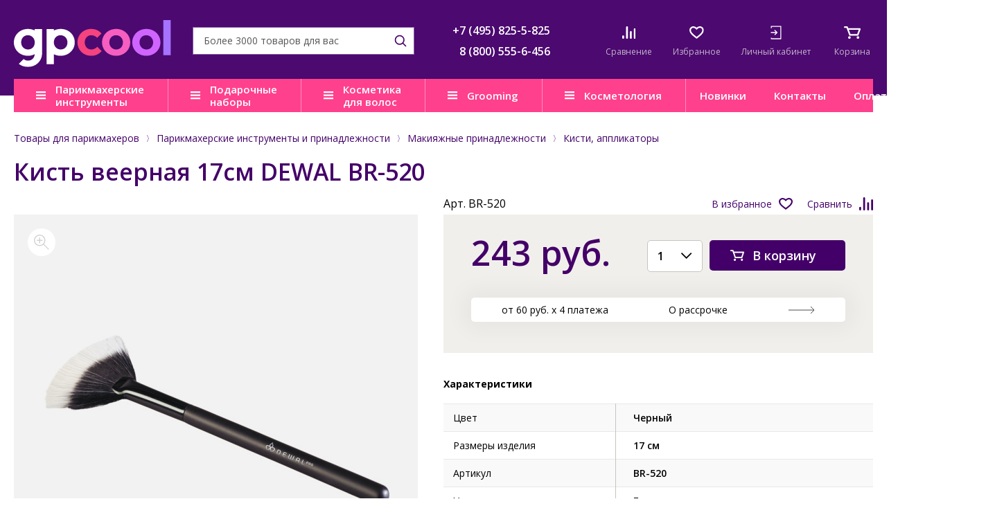

--- FILE ---
content_type: text/html; charset=UTF-8
request_url: https://www.galser-parikmacher.ru/product/kist_veernaya_17sm_dewal_br_520/
body_size: 25934
content:
<!DOCTYPE html>
<html lang="ru">

<head>
	<title>Кисть веерная 17см DEWAL BR-520 купить в Москве. Цена, описание, отзывы.</title>
	<meta http-equiv="Content-Type" content="text/html; charset=UTF-8" />
<meta name="description" content="Кисть веерная 17см DEWAL BR-520 – характеристики, описание, отзывы, цена. В наличии в Москве. Закажите товар по телефону &#9742; +7(495) 825-5-825 или online. Доставку осуществляем в любой город России!" />
<link href="/bitrix/css/podeli.bnpl/style.css?172655830538549" type="text/css"  rel="stylesheet" />
<link href="/bitrix/templates/parikmacher/components/bitrix/news.list/top-mess/style.css?1646310205997" type="text/css"  rel="stylesheet" />
<link href="/bitrix/templates/parikmacher/components/bitrix/catalog/catalog/bitrix/catalog.element/.default/partpay/styles.css?17380113793850" type="text/css"  rel="stylesheet" />
<link href="/bitrix/templates/parikmacher/components/bitrix/sale.location.selector.search/catalog/style.css?16255802898015" type="text/css"  rel="stylesheet" />
<link href="/bitrix/templates/parikmacher/css/normalize.css?14567456427849" type="text/css"  data-template-style="true"  rel="stylesheet" />
<link href="/bitrix/templates/parikmacher/css/site.css?1759484205109081" type="text/css"  data-template-style="true"  rel="stylesheet" />
<link href="/bitrix/templates/parikmacher/css/mobile.css?155429916221387" type="text/css"  data-template-style="true"  rel="stylesheet" />
<link href="/bitrix/templates/parikmacher/css/tablet.css?164922457432815" type="text/css"  data-template-style="true"  rel="stylesheet" />
<link href="/bitrix/templates/parikmacher/css/pc_small.css?15360632044901" type="text/css"  data-template-style="true"  rel="stylesheet" />
<link href="/bitrix/templates/parikmacher/css/pc_normal.css?14845543711789" type="text/css"  data-template-style="true"  rel="stylesheet" />
<link href="/bitrix/templates/parikmacher/css/print.css?15264542683122" type="text/css"  data-template-style="true"  rel="stylesheet" />
<link href="/bitrix/templates/parikmacher/css/libs.css?160612946926634" type="text/css"  data-template-style="true"  rel="stylesheet" />
<link href="/bitrix/templates/parikmacher/css/main.css?1763024644112145" type="text/css"  data-template-style="true"  rel="stylesheet" />
<link href="/bitrix/templates/parikmacher/jquery.fly/style.css?16970020603170" type="text/css"  data-template-style="true"  rel="stylesheet" />
<link href="/bitrix/templates/parikmacher/more.css?15429609211015" type="text/css"  data-template-style="true"  rel="stylesheet" />
<link href="/bitrix/templates/parikmacher/css/tooltipster.theme-shadow.css?16061353732507" type="text/css"  data-template-style="true"  rel="stylesheet" />
<link href="/bitrix/templates/parikmacher/nouislider/nouislider.css?15433960035703" type="text/css"  data-template-style="true"  rel="stylesheet" />
<link href="/bitrix/templates/parikmacher/js/owl/assets/owl.carousel.css?15241945304744" type="text/css"  data-template-style="true"  rel="stylesheet" />
<link href="/bitrix/templates/parikmacher/styles.css?173151354252" type="text/css"  data-template-style="true"  rel="stylesheet" />
<link href="/bitrix/templates/parikmacher/template_styles.css?174026305331266" type="text/css"  data-template-style="true"  rel="stylesheet" />
<script>if(!window.BX)window.BX={};if(!window.BX.message)window.BX.message=function(mess){if(typeof mess==='object'){for(let i in mess) {BX.message[i]=mess[i];} return true;}};</script>
<script>(window.BX||top.BX).message({"JS_CORE_LOADING":"Загрузка...","JS_CORE_NO_DATA":"- Нет данных -","JS_CORE_WINDOW_CLOSE":"Закрыть","JS_CORE_WINDOW_EXPAND":"Развернуть","JS_CORE_WINDOW_NARROW":"Свернуть в окно","JS_CORE_WINDOW_SAVE":"Сохранить","JS_CORE_WINDOW_CANCEL":"Отменить","JS_CORE_WINDOW_CONTINUE":"Продолжить","JS_CORE_H":"ч","JS_CORE_M":"м","JS_CORE_S":"с","JSADM_AI_HIDE_EXTRA":"Скрыть лишние","JSADM_AI_ALL_NOTIF":"Показать все","JSADM_AUTH_REQ":"Требуется авторизация!","JS_CORE_WINDOW_AUTH":"Войти","JS_CORE_IMAGE_FULL":"Полный размер"});</script>

<script src="/bitrix/js/main/core/core.js?1758090010511455"></script>

<script>BX.Runtime.registerExtension({"name":"main.core","namespace":"BX","loaded":true});</script>
<script>BX.setJSList(["\/bitrix\/js\/main\/core\/core_ajax.js","\/bitrix\/js\/main\/core\/core_promise.js","\/bitrix\/js\/main\/polyfill\/promise\/js\/promise.js","\/bitrix\/js\/main\/loadext\/loadext.js","\/bitrix\/js\/main\/loadext\/extension.js","\/bitrix\/js\/main\/polyfill\/promise\/js\/promise.js","\/bitrix\/js\/main\/polyfill\/find\/js\/find.js","\/bitrix\/js\/main\/polyfill\/includes\/js\/includes.js","\/bitrix\/js\/main\/polyfill\/matches\/js\/matches.js","\/bitrix\/js\/ui\/polyfill\/closest\/js\/closest.js","\/bitrix\/js\/main\/polyfill\/fill\/main.polyfill.fill.js","\/bitrix\/js\/main\/polyfill\/find\/js\/find.js","\/bitrix\/js\/main\/polyfill\/matches\/js\/matches.js","\/bitrix\/js\/main\/polyfill\/core\/dist\/polyfill.bundle.js","\/bitrix\/js\/main\/core\/core.js","\/bitrix\/js\/main\/polyfill\/intersectionobserver\/js\/intersectionobserver.js","\/bitrix\/js\/main\/lazyload\/dist\/lazyload.bundle.js","\/bitrix\/js\/main\/polyfill\/core\/dist\/polyfill.bundle.js","\/bitrix\/js\/main\/parambag\/dist\/parambag.bundle.js"]);
</script>
<script>BX.Runtime.registerExtension({"name":"ui.dexie","namespace":"BX.DexieExport","loaded":true});</script>
<script>BX.Runtime.registerExtension({"name":"ls","namespace":"window","loaded":true});</script>
<script>BX.Runtime.registerExtension({"name":"fx","namespace":"window","loaded":true});</script>
<script>BX.Runtime.registerExtension({"name":"fc","namespace":"window","loaded":true});</script>
<script>BX.Runtime.registerExtension({"name":"podeli_bnpl_frontend","namespace":"window","loaded":true});</script>
<script>(window.BX||top.BX).message({"LANGUAGE_ID":"ru","FORMAT_DATE":"DD.MM.YYYY","FORMAT_DATETIME":"DD.MM.YYYY HH:MI:SS","COOKIE_PREFIX":"BITRIX_SM","SERVER_TZ_OFFSET":"10800","UTF_MODE":"Y","SITE_ID":"gp","SITE_DIR":"\/","USER_ID":"","SERVER_TIME":1763586728,"USER_TZ_OFFSET":0,"USER_TZ_AUTO":"Y","bitrix_sessid":"50f61325271f849b30831f50bfb3ca01"});</script>


<script src="/bitrix/js/ui/dexie/dist/dexie.bundle.js?1758089982218847"></script>
<script src="/bitrix/js/main/core/core_ls.js?17580899224201"></script>
<script src="/bitrix/js/main/core/core_fx.js?159067288016888"></script>
<script src="/bitrix/js/main/core/core_frame_cache.js?175808997916945"></script>
<script src="/bitrix/js/abricos/fonts9203.js?1654771207104"></script>
<script src="/bitrix/js/podeli.bnpl/script.js?172655830598101"></script>
<link rel="stylesheet" type="text/css" href="/bitrix/themes/pxpseo/pixelplus.seo.css">



<script src="/bitrix/templates/parikmacher/js/jquery-3.2.1.min.js?152665830086901"></script>
<script src="/bitrix/templates/parikmacher/js/inputmask.min.js?1590059632192284"></script>
<script src="/bitrix/templates/parikmacher/js/jquery.cookie.js?13986292353121"></script>
<script src="/bitrix/templates/parikmacher/js/wNumb.js?15186185068785"></script>
<script src="/bitrix/templates/parikmacher/nouislider/nouislider.js?1686734676103435"></script>
<script src="/bitrix/templates/parikmacher/js/owl/owl.carousel.min.js?152419453044342"></script>
<script src="/bitrix/templates/parikmacher/js/libs.js?1707485583332012"></script>
<script src="/bitrix/templates/parikmacher/js/main.js?173876386512147"></script>
<script src="/bitrix/templates/parikmacher/jquery.fly/script.js?17424824383993"></script>
<script src="/bitrix/templates/parikmacher/js/functions.js?176284603347654"></script>
<script src="/bitrix/templates/parikmacher/js/logic.js?169660198419211"></script>
<script src="/bitrix/templates/parikmacher/js/youtube_lazy.js?15868696251705"></script>
<script src="/bitrix/templates/parikmacher/js/jquery.touchSwipe.min.js?153718561920384"></script>
<script src="/bitrix/templates/parikmacher/components/bitrix/catalog.compare.list/compare/script.js?1545897771266"></script>
<script src="/bitrix/templates/parikmacher/components/bitrix/sale.basket.basket.small/.default/script.js?1545897728242"></script>
<script src="/bitrix/templates/parikmacher/components/bitrix/catalog/catalog/bitrix/catalog.element/.default/script.js?17581188333168"></script>
<script src="/bitrix/templates/parikmacher/components/bitrix/catalog/catalog/bitrix/catalog.element/.default/partpay/script.js?1737494392724"></script>
<script src="/bitrix/templates/parikmacher/components/bitrix/sale.location.selector.search/catalog/script.js?167634873015843"></script>
<script>new Image().src='https://www.verybest.ru/bitrix/spread.php?s=QklUUklYX1NNX0NPVVBPTl9USU1FAVkBMTc2MzY3MzEyMwEvAQEBAkJJVFJJWF9TTV9DSVRZATg0ATE3NjYxNzg3MjgBLwEBAQI%3D&k=94342d3db101621c64d6cafedcdd454e';
new Image().src='https://www.gp.cool/bitrix/spread.php?s=QklUUklYX1NNX0NPVVBPTl9USU1FAVkBMTc2MzY3MzEyMwEvAQEBAkJJVFJJWF9TTV9DSVRZATg0ATE3NjYxNzg3MjgBLwEBAQI%3D&k=94342d3db101621c64d6cafedcdd454e';
new Image().src='https://www.andis.com.ru/bitrix/spread.php?s=QklUUklYX1NNX0NPVVBPTl9USU1FAVkBMTc2MzY3MzEyMwEvAQEBAkJJVFJJWF9TTV9DSVRZATg0ATE3NjYxNzg3MjgBLwEBAQI%3D&k=94342d3db101621c64d6cafedcdd454e';
</script>


	            <script>glob('[base64]/[base64]')</script>

    	<meta name="viewport" content="width=device-width, initial-scale=1, maximum-scale=1, user-scalable=no">
	<meta name="SKYPE_TOOLBAR" content="SKYPE_TOOLBAR_PARSER_COMPATIBLE">
	<meta name="format-detection" content="telephone=no">
	<link rel="shortcut icon" href="/favicon.ico">
	<link href="https://fonts.googleapis.com/css?family=Open+Sans:300,400,600,700&subset=latin,cyrillic" rel="stylesheet">

    <!--[if gte IE 9]><style type="text/css">.gradient { filter: none; }</style><![endif]-->
	<!--[if lt IE 9]>
	<script src="/js/html5.min.js"></script>
	<![endif]-->

	

		<link rel="canonical" href="https://www.galser-parikmacher.ru/product/kist_veernaya_17sm_dewal_br_520/" />
	
			<!-- BEGIN JIVOSITE CODE {literal} -->
		<script type='text/javascript'>
		(function(){ var widget_id = 'ZJAnaHJEay';var d=document;var w=window;function l(){var s = document.createElement('script'); s.type = 'text/javascript'; s.async = true;s.src = '//code.jivosite.com/script/widget/'+widget_id; var ss = document.getElementsByTagName('script')[0]; ss.parentNode.insertBefore(s, ss);}if(d.readyState=='complete'){l();}else{if(w.attachEvent){w.attachEvent('onload',l);}else{w.addEventListener('load',l,false);}}})();
		</script>
		<!-- {/literal} END JIVOSITE CODE -->
		
	</head>

<body class="">
		

	
	<!--'start_frame_cache_service-message'-->


<!--'end_frame_cache_service-message'-->	

	<!--мобильное меню-->
	<div class="mobile-menu">
		<div class="mobile-menu__inner">
			<div class="mobile-menu__icons">
	<a href="/catalog/compare/" class="mobile-menu__icon mobile-menu__icons--compare">
	<div class="mobile-menu__icon-img">
		<img src="/bitrix/templates/parikmacher/images/ico/compare.svg" alt="">
		<!--'start_frame_cache_9J9wbd'-->			<div class="mobile-menu__icon-number header-compare-count"></div>
		<!--'end_frame_cache_9J9wbd'-->	</div>
	<div class="mobile-menu__icon-text">Сравнение</div>
</a>	<a href="/catalog/favorites/" class="mobile-menu__icon mobile-menu__icons--favourites">
	<div class="mobile-menu__icon-img">
		<img src="/bitrix/templates/parikmacher/images/ico/favourites.svg" alt="">
		<!--'start_frame_cache_IgWGop'-->			<div class="mobile-menu__icon-number header-favourites-count"></div>
		<!--'end_frame_cache_IgWGop'-->	</div>
	<div class="mobile-menu__icon-text">Избранное</div>
</a>		
	<!--'start_frame_cache_personal-ico-mobile'-->	
					<a href="javascript:;" class="mobile-menu__icon mobile-menu__icons--enter login" onclick="return flyAjax('/personal/auth.php')">
				<div class="mobile-menu__icon-img">
					<img src="/bitrix/templates/parikmacher/images/ico/enter.svg" alt="">
				</div>
				<div class="mobile-menu__icon-text">Личный кабинет</div>
			</a>						
			<!--'end_frame_cache_personal-ico-mobile'-->		
</div>

<div class="mobile-menu__wrap">
									<div class="mobile-menu__parent">
			<div class="mobile-menu__parent-title">Парикмахерские инструменты и принадлежности</div>
			<div class="mobile-menu__child">
				<a href="/catalog/parikmakherskie_instrumenty_i_prinadlezhnosti/" class="mobile-menu__link">В раздел</a>
										<a href="/catalog/feny_i_aksessuary/" class="mobile-menu__link">Фены и аксессуары</a>
										<a href="/catalog/shchiptsy_i_ployki/" class="mobile-menu__link">Щипцы и плойки</a>
										<a href="/catalog/mashinki_i_aksessuary/" class="mobile-menu__link">Машинки и аксессуары</a>
										<a href="/catalog/prochie_aksessuary/" class="mobile-menu__link">Прочие аксессуары</a>
										<a href="/catalog/instrumenty_dlya_manikyura_i_pedikyura/" class="mobile-menu__link">Инструменты для маникюра и педикюра</a>
										<a href="/catalog/makiyazhnye_prinadlezhnosti/" class="mobile-menu__link">Макияжные принадлежности</a>
										<a href="/catalog/rascheski_i_brashingi/" class="mobile-menu__link">Расчески и брашинги</a>
										<a href="/catalog/manekeny_dlya_prichesok/" class="mobile-menu__link">Манекены для причесок</a>
										<a href="/catalog/bigudi_i_koklyushki/" class="mobile-menu__link">Бигуди и коклюшки</a>
										<a href="/catalog/nozhnitsy_i_britvy/" class="mobile-menu__link">Ножницы и бритвы</a>
										<a href="/catalog/setochki_i_shapochki_dlya_volos/" class="mobile-menu__link">Сеточки и шапочки для волос</a>
										<a href="/catalog/shpilki_nevidimki_zazhimy/" class="mobile-menu__link">Шпильки, невидимки, зажимы</a>
										<a href="/catalog/valiki_i_rezinki6098/" class="mobile-menu__link">Валики и резинки</a>
										<a href="/catalog/raspyliteli_misochki_mernye_stakanchiki/" class="mobile-menu__link">Распылители, мисочки, мерные стаканчики</a>
										<a href="/catalog/kisti_dlya_volos/" class="mobile-menu__link">Кисти для волос</a>
										<a href="/catalog/soputstvuyushchie_tovary_dlya_parikmakherov/" class="mobile-menu__link">Сопутствующие товары для парикмахеров</a>
										<a href="/catalog/raskhodnye_materialy_dlya_parikmakherov/" class="mobile-menu__link">Расходные материалы для парикмахеров</a>
										<a href="/catalog/chemodany_sumki_chekhly/" class="mobile-menu__link">Чемоданы, сумки, чехлы</a>
										<a href="/catalog/penyuary_peleriny_fartuki/" class="mobile-menu__link">Пеньюары, пелерины, фартуки</a>
					</div></div>
								<div class="mobile-menu__parent">
			<div class="mobile-menu__parent-title">Подарочные наборы</div>
			<div class="mobile-menu__child">
				<a href="/catalog/podarochnye_nabory/" class="mobile-menu__link">В раздел</a>
										<a href="/catalog/nabory_dlya_podarka/" class="mobile-menu__link">Наборы для подарка</a>
										<a href="/catalog/nastolnye_nabory/" class="mobile-menu__link">Настольные наборы</a>
										<a href="/catalog/nabory_instrumentov/" class="mobile-menu__link">Наборы инструментов</a>
					</div></div>
								<div class="mobile-menu__parent">
			<div class="mobile-menu__parent-title">Косметика для волос</div>
			<div class="mobile-menu__child">
				<a href="/catalog/kosmetika_dlya_volos/" class="mobile-menu__link">В раздел</a>
										<a href="/catalog/kosmetika_dlya_litsa_volos_i_kozhi_golovy_sinesia/" class="mobile-menu__link">Косметика для лица, волос и кожи головы SINESIA</a>
										<a href="/catalog/kosmetika_dlya_volos_dewal_cosmetics/" class="mobile-menu__link">Косметика для волос DEWAL COSMETICS</a>
										<a href="/catalog/kosmetika_dlya_volos_alfaparf_milano_professional/" class="mobile-menu__link">Косметика для волос ALFAPARF MILANO PROFESSIONAL</a>
										<a href="/catalog/kosmetika_dlya_volos_benvoleo/" class="mobile-menu__link">Косметика для волос BENVOLEO</a>
										<a href="/catalog/kosmetika_dlya_volos_yellow/" class="mobile-menu__link">Косметика для волос YELLOW PROFESSIONAL</a>
										<a href="/catalog/kosmetika_dlya_volos_il_salone_milano/" class="mobile-menu__link">Косметика для волос IL SALONE MILANO</a>
					</div></div>
								<div class="mobile-menu__parent">
			<div class="mobile-menu__parent-title">Груминг</div>
			<div class="mobile-menu__child">
				<a href="/catalog/gruming/" class="mobile-menu__link">В раздел</a>
										<a href="/catalog/for-dog/" class="mobile-menu__link">Для собак</a>
										<a href="/catalog/for-cat/" class="mobile-menu__link">Для кошек</a>
										<a href="/catalog/nozhnitsy_dlya_gruminga/" class="mobile-menu__link">Ножницы для груминга</a>
										<a href="/catalog/shchyetki_i_raschyeski_dlya_zhivotnykh/" class="mobile-menu__link">Щётки и расчёски для животных</a>
										<a href="/catalog/aksessuary_dlya_ukhoda_za_kogtyami/" class="mobile-menu__link">Аксессуары для ухода за когтями</a>
										<a href="/catalog/elektropribory_dlya_ukhoda_za_zhivotnymi/" class="mobile-menu__link">Электроприборы для ухода за животными</a>
					</div></div>
								<div class="mobile-menu__parent">
			<div class="mobile-menu__parent-title">Косметология</div>
			<div class="mobile-menu__child">
				<a href="/catalog/kosmetologiya_ten_science/" class="mobile-menu__link">В раздел</a>
										<a href="/catalog/age_lumina/" class="mobile-menu__link">AGE LUMINA</a>
										<a href="/catalog/age_stellar/" class="mobile-menu__link">AGE STELLAR</a>
										<a href="/catalog/fill_regen/" class="mobile-menu__link">FILL REGEN</a>
										<a href="/catalog/face_defence/" class="mobile-menu__link">FACE DEFENCE</a>
										<a href="/catalog/face_essentials/" class="mobile-menu__link">FACE ESSENTIALS</a>
										<a href="/catalog/essential_oils/" class="mobile-menu__link">ESSENTIAL OILS</a>
										<a href="/catalog/hydra_magnetic/" class="mobile-menu__link">HYDRA MAGNETIC</a>
					</div></div>
								<div class="mobile-menu__parent">
			<div class="mobile-menu__parent-title">Оборудование и реклама парикмахерского направления</div>
			<div class="mobile-menu__child">
				<a href="/catalog/oborudovanie_i_reklama_parikmakherskogo_napravleniya/" class="mobile-menu__link">В раздел</a>
										<a href="/catalog/dewal_reklama_i_oborudovanie/" class="mobile-menu__link">DEWAL реклама и оборудование</a>
					</div></div>
									<a href="/present/" class="mobile-menu__link">Презентации</a>
						<a href="/catalog/galser_parikmacher/" class="mobile-menu__link">galser-parikmacher</a>
							<a href="/present/" class="mobile-menu__link">Новинки</a>
							<a href="/contacts/" class="mobile-menu__link">Контакты</a>
							<a href="/help/warranty/moscow/" class="mobile-menu__link">Гарантия</a>
							<a href="/help/payment/" class="mobile-menu__link">Оплата</a>
							<a href="/help/delivery/" class="mobile-menu__link">Доставка</a>
							<a href="/faq/" class="mobile-menu__link">Часто задаваемые вопросы</a>
		
</div>

<div class="mobile-menu__phones">
	<a class="mobile-menu__phones-item" href="tel:+7 (495) 825-5-825">+7 (495) 825-5-825</a>
	<a class="mobile-menu__phones-item" href="tel:8 (800) 555-6-456">8 (800) 555-6-456</a>			
</div>		</div>
	</div>

	<!--мобильный поиск-->
	<div class="mobile-search">
		<div class="mobile-search__inner">
			<span class="mobile-search__form-close">close</span>
							<form action="/search/" method="get" id="" class="mobile-search__form search">
					<input type="text" name="q" class="mobile-search__form-input">
					<button type="submit" class="mobile-search__form-btn">search</button>
				</form>
				<div class="header-search-result"></div>
					</div>
	</div>

	<!--шапка-->
    <div class="header fixedHeader">
		<div class="header-info">
			<div class="wrap">
				<a class="logo" href="/">
					<img src="/bitrix/templates/parikmacher/images/ico/logo0.svg" alt="">
				</a>

				<div class="header-info__wrap">	
					<form method="get" action="/search/" class="header-info__search search">
						<input type="text" name="q" autocomplete="off" placeholder="Более 3000 товаров для вас">
						<button type="submit"></button>
						<div class="header-search-result header-search-popup"></div>				
					</form>
					<div class="header-info__phones">
						<div class="header-info__phones-item">
	<a href="tel:+7 (495) 825-5-825">+7 (495) 825-5-825</a>
</div>
<div class="header-info__phones-item">
	<a href="tel:8 (800) 555-6-456">8 (800) 555-6-456</a>
</div>				
					</div>
					
					<div class="header-info__icons">
						<div class="wrap-header-info__icos">
							<span class="header-info__ico-search"></span>
							<a href="/catalog/compare/" class="header-info__ico header-info__ico--compare">
	<div class="header-info__ico-img">
		<img src="/bitrix/templates/parikmacher/images/ico/compare.svg" alt="">
		<!--'start_frame_cache_7BAowd'-->			<div class="header-info__ico-number header-compare-count"></div>
						
		<!--'end_frame_cache_7BAowd'-->	</div>
	<div class="header-info__ico-text">Сравнение</div>
</a>

							<a href="/catalog/favorites/" class="header-info__ico header-info__ico--favourites">
	<div class="header-info__ico-img">
		<img src="/bitrix/templates/parikmacher/images/ico/favourites.svg" alt="">
		<!--'start_frame_cache_bHcqHw'-->			<div class="header-info__ico-number header-favourites-count"></div>
						
		<!--'end_frame_cache_bHcqHw'-->	</div>
	<div class="header-info__ico-text">Избранное</div>
</a>
							<!--'start_frame_cache_personal-ico'-->																	<a href="/personal/" class="header-info__ico header-info__ico--enter" onclick="return flyAjax('/personal/auth.php')">
										<div class="header-info__ico-img">
											<img src="/bitrix/templates/parikmacher/images/ico/enter.svg" alt="">
										</div>
										<div class="header-info__ico-text">Личный кабинет</div>
									</a>						
															<!--'end_frame_cache_personal-ico'-->
							<div id="header-small-basket">
								<a href="/personal/cart/" class="header-info__ico">
	<div class="header-info__ico-img">
		<img src="/bitrix/templates/parikmacher/images/ico/cart.svg" alt="">
		<!--'start_frame_cache_oLJPsr'-->			<div class="header-info__ico-number header-cart-quantity"></div>
					<!--'end_frame_cache_oLJPsr'-->	</div>
	<div class="header-info__ico-text">Корзина</div>
</a>
							</div>
						</div>
						<div class="header-info__hamburger"></div>
					</div>
				</div>
			</div>
		</div>
		<div class="header-menu">
			<div class="wrap">
				<div class="header-menu__inner">
					<div class="header-menu__lists">
						
	<div class="header-menu__lists-item open-catalog-menu" data-target="catalog-submenu">
		<a href="/catalog/parikmakherskie_instrumenty_i_prinadlezhnosti/" class="header-menu__lists-title">Парикмахерские инструменты</a>
			</div>
	<div class="header-menu__lists-item">
		<a href="/catalog/podarochnye_nabory/" class="header-menu__lists-title">Подарочные наборы</a>
					<div class="header-menu__dd-menu">
				<ul class="header-menu__dd-menu__links2">
											<li class="section-nabory_dlya_podarka">
							<a href="/catalog/nabory_dlya_podarka/">
															
								Наборы для подарка							</a>
														
						</li>
											<li class="section-nastolnye_nabory">
							<a href="/catalog/nastolnye_nabory/">
															
								Настольные наборы							</a>
														
						</li>
											<li class="section-nabory_instrumentov">
							<a href="/catalog/nabory_instrumentov/">
															
								Наборы инструментов							</a>
														
						</li>
									</ul>
							</div>
			</div>
	<div class="header-menu__lists-item">
		<a href="/catalog/kosmetika_dlya_volos/" class="header-menu__lists-title">Косметика для волос</a>
					<div class="header-menu__dd-menu">
				<ul class="header-menu__dd-menu__links2">
											<li class="section-kosmetika_dlya_litsa_volos_i_kozhi_golovy_sinesia">
							<a href="/catalog/kosmetika_dlya_litsa_volos_i_kozhi_golovy_sinesia/">
																	<span class="header-menu__dd-menu__icon"><img src="/upload/uf/cd0/mwy214j2n4cps8r9jnes5w8evvmau7ty.png" alt="Косметика для лица, волос и кожи головы SINESIA" /></span>
															
								Косметика для лица, волос и кожи головы SINESIA							</a>
															<ul class="header-menu__dd-menu__links2sub">
																			<li><a href="/catalog/take_a_nap/">TAKE A NAP</a></li>
																			<li><a href="/catalog/beauty_cuddles/">BEAUTY CUDDLES</a></li>
																			<li><a href="/catalog/biotic_formulas/">BIOTIC FORMULAS</a></li>
																			<li><a href="/catalog/waterless_beauty/">WATERLESS BEAUTY</a></li>
																			<li><a href="/catalog/super_drops/">SUPER DROPS</a></li>
																			<li><a href="/catalog/cool_beauty/">COOL BEAUTY</a></li>
																	</ul>
														
						</li>
											<li class="section-kosmetika_dlya_volos_dewal_cosmetics">
							<a href="/catalog/kosmetika_dlya_volos_dewal_cosmetics/">
																	<span class="header-menu__dd-menu__icon"><img src="/upload/uf/505/pg62ct2uitwp9yvlq6l1ebunq249eihq.png" alt="Косметика для волос DEWAL COSMETICS" /></span>
															
								Косметика для волос DEWAL COSMETICS							</a>
															<ul class="header-menu__dd-menu__links2sub">
																			<li><a href="/catalog/aksessuary/">Аксессуары DEWAL COSMETICS</a></li>
																			<li><a href="/catalog/okrashivanie_2/">Окрашивание DEWAL COSMETICS</a></li>
																			<li><a href="/catalog/stayling_2/">Стайлинг DEWAL COSMETICS</a></li>
																			<li><a href="/catalog/ukhod_za_volosami_2/">Уход за волосами DEWAL COSMETICS</a></li>
																	</ul>
														
						</li>
											<li class="section-kosmetika_dlya_volos_alfaparf_milano_professional">
							<a href="/catalog/kosmetika_dlya_volos_alfaparf_milano_professional/">
																	<span class="header-menu__dd-menu__icon"><img src="/upload/uf/cf5/okoopmii6yznb1sw93zh0x5ndlj6299o.png" alt="Косметика для волос ALFAPARF MILANO PROFESSIONAL" /></span>
															
								Косметика для волос ALFAPARF MILANO PROFESSIONAL							</a>
															<ul class="header-menu__dd-menu__links2sub">
																			<li><a href="/catalog/tsvet/">Окрашивание ALFAPARF MILANO PROFESSIONAL</a></li>
																			<li><a href="/catalog/transformatsiya_formy/">Трансформация формы</a></li>
																			<li><a href="/catalog/stayling_1/">Стайлинг ALFAPARF MILANO PROFESSIONAL</a></li>
																			<li><a href="/catalog/ukhod_za_volosami_1/">Уход</a></li>
																	</ul>
														
						</li>
											<li class="section-kosmetika_dlya_volos_benvoleo">
							<a href="/catalog/kosmetika_dlya_volos_benvoleo/">
																	<span class="header-menu__dd-menu__icon"><img src="/upload/uf/c7d/iu3sdhw3u7dffm4sxkc268d1dxkeseta.png" alt="Косметика для волос BENVOLEO" /></span>
															
								Косметика для волос BENVOLEO							</a>
															<ul class="header-menu__dd-menu__links2sub">
																			<li><a href="/catalog/daily/">DAILY</a></li>
																			<li><a href="/catalog/glossy/">GLOSSY</a></li>
																			<li><a href="/catalog/hydration/">HYDRATION</a></li>
																			<li><a href="/catalog/recovery/">RECOVERY</a></li>
																			<li><a href="/catalog/leave_in_refresh/">LEAVE-IN & REFRESH</a></li>
																			<li><a href="/catalog/shot/">SHOT</a></li>
																			<li><a href="/catalog/aksessuary_1/">Аксессуары BENVOLEO</a></li>
																	</ul>
														
						</li>
											<li class="section-kosmetika_dlya_volos_yellow">
							<a href="/catalog/kosmetika_dlya_volos_yellow/">
																	<span class="header-menu__dd-menu__icon"><img src="/upload/uf/e48/m26wnpy2296bw3enxgtfm2agqph4ea57.png" alt="Косметика для волос YELLOW PROFESSIONAL" /></span>
															
								Косметика для волос YELLOW PROFESSIONAL							</a>
															<ul class="header-menu__dd-menu__links2sub">
																			<li><a href="/catalog/stayling/">Стайлинг YELLOW PROFESSIONAL</a></li>
																			<li><a href="/catalog/okrashivanie_3/">Техническая группа</a></li>
																			<li><a href="/catalog/ukhod_za_volosami/">Уход за волосами YELLOW PROFESSIONAL</a></li>
																	</ul>
														
						</li>
											<li class="section-kosmetika_dlya_volos_il_salone_milano">
							<a href="/catalog/kosmetika_dlya_volos_il_salone_milano/">
																	<span class="header-menu__dd-menu__icon"><img src="/upload/uf/5d4/21m49xssl04y7cjy4we2qf785kb2sj1i.png" alt="Косметика для волос IL SALONE MILANO" /></span>
															
								Косметика IL SALONE MILANO							</a>
															<ul class="header-menu__dd-menu__links2sub">
																			<li><a href="/catalog/okrashivanie_1/">Окрашивание</a></li>
																			<li><a href="/catalog/ukhody/">Уходы</a></li>
																	</ul>
														
						</li>
									</ul>
							</div>
			</div>
	<div class="header-menu__lists-item" data-target="grooming-submenu">
		<a href="/catalog/gruming/" class="header-menu__lists-title">Grooming</a>
					<div class="header-menu__dd-menu">
				<ul class="header-menu__dd-menu__links2">
											<li class="section-for-dog">
							<a href="/catalog/for-dog/">
																	<span class="header-menu__dd-menu__icon"><img src="/upload/uf/351/cnyhfdchlyil654e85gb0tkhfxi5fpnx.svg" alt="Для собак" /></span>
															
								Для собак							</a>
															<ul class="header-menu__dd-menu__links2sub">
																			<li><a href="/catalog/nozhnitsy-for-dog/">Ножницы</a></li>
																			<li><a href="/catalog/shchyetki-i-raschyeski-for-dog/">Щётки и расчёски</a></li>
																			<li><a href="/catalog/kogterezy-for-dog/">Когтерезы</a></li>
																			<li><a href="/catalog/mashinki_dlya_strizhki_dog/">Машинки для стрижки</a></li>
																			<li><a href="/catalog/aksessuary_k_mashinkam_dog/">Аксессуары к машинкам</a></li>
																			<li><a href="/catalog/ukhod_za_kogtyami_dog/">Уход за когтями</a></li>
																	</ul>
														
						</li>
											<li class="section-for-cat">
							<a href="/catalog/for-cat/">
																	<span class="header-menu__dd-menu__icon"><img src="/upload/uf/9c1/uolnuhgqxpu4g0cuofxvlig0x5uzkncb.svg" alt="Для кошек" /></span>
															
								Для кошек							</a>
															<ul class="header-menu__dd-menu__links2sub">
																			<li><a href="/catalog/nozhnitsy-for-cat/">Ножницы</a></li>
																			<li><a href="/catalog/shchyetki-i-raschyeski-for-cat/">Щётки и расчёски</a></li>
																			<li><a href="/catalog/kogterezy-for-cat/">Когтерезы</a></li>
																			<li><a href="/catalog/mashinki_dlya_strizhki_cat/">Машинки для стрижки</a></li>
																			<li><a href="/catalog/aksessuary_k_mashinkam_cat/">Аксессуары к машинкам</a></li>
																			<li><a href="/catalog/ukhod_za_kogtyami_cat/">Уход за когтями</a></li>
																	</ul>
														
						</li>
											<li class="section-nozhnitsy_dlya_gruminga">
							<a href="/catalog/nozhnitsy_dlya_gruminga/">
															
								Ножницы для груминга							</a>
															<ul class="header-menu__dd-menu__links2sub">
																			<li><a href="/catalog/nozhnitsy_pryamye_1/">Ножницы прямые</a></li>
																			<li><a href="/catalog/nozhnitsy_filirovochnye/">Ножницы филировочные</a></li>
																			<li><a href="/catalog/nozhnitsy_shankernye/">Ножницы шанкерные</a></li>
																			<li><a href="/catalog/nozhnitsy_izognutye/">Ножницы изогнутые</a></li>
																	</ul>
														
						</li>
											<li class="section-shchyetki_i_raschyeski_dlya_zhivotnykh">
							<a href="/catalog/shchyetki_i_raschyeski_dlya_zhivotnykh/">
															
								Щётки и расчёски для животных							</a>
															<ul class="header-menu__dd-menu__links2sub">
																			<li><a href="/catalog/shchyetki_dlya_zhivotnykh_1/">Щётки для животных</a></li>
																			<li><a href="/catalog/raschyeski_dlya_zhivotnykh/">Расчёски для животных</a></li>
																			<li><a href="/catalog/pukhodyerki/">Пуходёрки</a></li>
																	</ul>
														
						</li>
											<li class="section-aksessuary_dlya_ukhoda_za_kogtyami">
							<a href="/catalog/aksessuary_dlya_ukhoda_za_kogtyami/">
															
								Аксессуары для ухода за когтями							</a>
															<ul class="header-menu__dd-menu__links2sub">
																			<li><a href="/catalog/kogterezy/">Когтерезы</a></li>
																	</ul>
														
						</li>
											<li class="section-elektropribory_dlya_ukhoda_za_zhivotnymi">
							<a href="/catalog/elektropribory_dlya_ukhoda_za_zhivotnymi/">
															
								Электроприборы для ухода за животными							</a>
														
						</li>
									</ul>
							</div>
			</div>
	<div class="header-menu__lists-item">
		<a href="/catalog/kosmetologiya_ten_science/" class="header-menu__lists-title">Косметология</a>
					<div class="header-menu__dd-menu">
				<ul class="header-menu__dd-menu__links2">
											<li class="section-age_lumina">
							<a href="/catalog/age_lumina/">
															
								AGE LUMINA							</a>
														
						</li>
											<li class="section-age_stellar">
							<a href="/catalog/age_stellar/">
															
								AGE STELLAR							</a>
														
						</li>
											<li class="section-fill_regen">
							<a href="/catalog/fill_regen/">
															
								FILL REGEN							</a>
														
						</li>
											<li class="section-face_defence">
							<a href="/catalog/face_defence/">
															
								FACE DEFENCE							</a>
														
						</li>
											<li class="section-face_essentials">
							<a href="/catalog/face_essentials/">
															
								FACE ESSENTIALS							</a>
														
						</li>
											<li class="section-essential_oils">
							<a href="/catalog/essential_oils/">
															
								ESSENTIAL OILS							</a>
														
						</li>
											<li class="section-hydra_magnetic">
							<a href="/catalog/hydra_magnetic/">
															
								HYDRA MAGNETIC							</a>
														
						</li>
									</ul>
							</div>
			</div>
					
					</div>
					<div class="header-menu__btns">
						

		<a class="header-menu__btn" href="/present/">Новинки</a>	
		<a class="header-menu__btn" href="/contacts/">Контакты</a>	
		<a class="header-menu__btn mobile-only" href="/help/warranty/moscow/">Гарантия</a>	
		<a class="header-menu__btn" href="/help/payment/">Оплата</a>	
		<a class="header-menu__btn" href="/help/delivery/">Доставка</a>	
		<a class="header-menu__btn mobile-only" href="/faq/">Часто задаваемые вопросы</a>	
					
					</div>
				</div>
				<div class="header-menu__catalog-menu" id="catalog-submenu">
	<div class="header-menu__catalog-menu__item">
					<ul class="header-menu__catalog-menu__item-block" style="background-image: url(/bitrix/templates/parikmacher/components/bitrix/catalog.section.list/header-subsections/images/sets.svg)">
				<li>
					<a class="header-menu__catalog-menu__item-block__title" href="/sets/">Наборы для парикмахеров</a>
				</li>
			</ul>
			
		
																						<ul class="header-menu__catalog-menu__item-block" style="background-image: url(/upload/uf/2db/k0yf8jqrcen2fnef2iatxb242ovh06st.png)">
								<li>
					<a class="header-menu__catalog-menu__item-block__title" href="/catalog/feny_i_aksessuary/">Фены и аксессуары</a>
				</li>
																									<li>
					<a class="header-menu__catalog-menu__item-block__link" href="/catalog/feny_dlya_volos/">Фены для волос</a>&nbsp;<span class="toogle"></span>
					<ul>
																					<li>
					<a class="header-menu__catalog-menu__item-block__link" href="/catalog/professionalnye_feny/">Профессиональные фены</a>
				</li>			
																					<li>
					<a class="header-menu__catalog-menu__item-block__link" href="/catalog/feny_s_dvumya_nasadkami/">Фены с двумя насадками</a>
				</li>			
																					<li>
					<a class="header-menu__catalog-menu__item-block__link" href="/catalog/feny_s_ionizatsiey/">Фены с ионизацией</a>
				</li>			
																					<li>
					<a class="header-menu__catalog-menu__item-block__link" href="/catalog/professionalnye_feny_babyliss/">Профессиональные фены BaByliss</a>
				</li>			
																					<li>
					<a class="header-menu__catalog-menu__item-block__link" href="/catalog/dorozhnye_feny/">Дорожные фены</a>
				</li>			
																					<li>
					<a class="header-menu__catalog-menu__item-block__link" href="/catalog/feny_dlya_sushki_volos/">Фены для сушки волос</a>
				</li>			
																					<li>
					<a class="header-menu__catalog-menu__item-block__link" href="/catalog/dlya_sushki_volos/">Для сушки волос</a>
				</li>			
																					<li>
					<a class="header-menu__catalog-menu__item-block__link" href="/catalog/fen_shchyetki/">Фен-щётки</a>
				</li>			
																					<li>
					<a class="header-menu__catalog-menu__item-block__link" href="/catalog/feny_dlya_korotkikh_volos/">Фены для коротких волос</a>
				</li>			
																					<li>
					<a class="header-menu__catalog-menu__item-block__link" href="/catalog/bytovye_professionalnye_feny_/">Бытовые  профессиональные фены </a>
				</li>			
																					<li>
					<a class="header-menu__catalog-menu__item-block__link" href="/catalog/bytovye_feny_dlya_volos/">Бытовые  фены для волос</a>
				</li>			
																					<li>
					<a class="header-menu__catalog-menu__item-block__link" href="/catalog/byudzhetnye_professionalnye_feny_/">Бюджетные профессиональные фены </a>
				</li>			
																					<li>
					<a class="header-menu__catalog-menu__item-block__link" href="/catalog/byudzhetnye_feny_dlya_volos/">Бюджетные фены для волос</a>
				</li>			
																					<li>
					<a class="header-menu__catalog-menu__item-block__link" href="/catalog/kompaktnye_professionalnye_feny_/">Компактные профессиональные фены </a>
				</li>			
																					<li>
					<a class="header-menu__catalog-menu__item-block__link" href="/catalog/kompaktnye_feny_dlya_volos/">Компактные фены для волос</a>
				</li>			
																					<li>
					<a class="header-menu__catalog-menu__item-block__link" href="/catalog/legkie_professionalnye_feny_/">Легкие  профессиональные фены </a>
				</li>			
																					<li>
					<a class="header-menu__catalog-menu__item-block__link" href="/catalog/malenkie_skladnye_feny/">Маленькие складные фены</a>
				</li>			
																					<li>
					<a class="header-menu__catalog-menu__item-block__link" href="/catalog/moshchnye_professionalnye_feny_/">Мощные профессиональные фены </a>
				</li>			
																					<li>
					<a class="header-menu__catalog-menu__item-block__link" href="/catalog/parikmakherskie_feny_dlya_volos/">Парикмахерские  фены для волос</a>
				</li>			
																					<li>
					<a class="header-menu__catalog-menu__item-block__link" href="/catalog/professionalnye_feny_dlya_parikmakherov/">Профессиональные фены для парикмахеров</a>
				</li>			
																					<li>
					<a class="header-menu__catalog-menu__item-block__link" href="/catalog/professionalnye_feny_s_nasadkami/">Профессиональные фены с насадками</a>
				</li>			
																					<li>
					<a class="header-menu__catalog-menu__item-block__link" href="/catalog/skladnye_feny/">Складные фены</a>
				</li>			
																					<li>
					<a class="header-menu__catalog-menu__item-block__link" href="/catalog/fen_shchyetki_dlya_obema/">Фен щётки для объема</a>
				</li>			
																					<li>
					<a class="header-menu__catalog-menu__item-block__link" href="/catalog/feny_dlya_obema_volos/">Фены для объема  волос</a>
				</li>			
																					<li>
					<a class="header-menu__catalog-menu__item-block__link" href="/catalog/feny_dorozhnye_skladnye/">Фены дорожные складные</a>
				</li>			
																					<li>
					<a class="header-menu__catalog-menu__item-block__link" href="/catalog/feny_malenkie_dorozhnye/">Фены маленькие  дорожные</a>
				</li>			
																					<li>
					<a class="header-menu__catalog-menu__item-block__link" href="/catalog/feny_s_ionizatsiey_i_kholodnym_vozdukhom/">Фены с ионизацией и холодным воздухом</a>
				</li>			
																					<li>
					<a class="header-menu__catalog-menu__item-block__link" href="/catalog/feny_so_skladnoy_ruchkoy/">Фены со складной ручкой</a>
				</li>			
																								</ul>
				</li>	
														<li>
					<a class="header-menu__catalog-menu__item-block__link" href="/catalog/aksessuary_k_fenam/">Аксессуары к фенам</a>&nbsp;<span class="toogle"></span>
					<ul>
																					<li>
					<a class="header-menu__catalog-menu__item-block__link" href="/catalog/glushiteli_dlya_fenov/">Глушители для фенов</a>
				</li>			
																					<li>
					<a class="header-menu__catalog-menu__item-block__link" href="/catalog/diffuzory_dlya_fenov/">Диффузоры для фенов</a>
				</li>			
																					<li>
					<a class="header-menu__catalog-menu__item-block__link" href="/catalog/universalnye_diffuzory_dlya_fena/">Универсальные диффузоры для фена</a>
				</li>			
																								</ul>
				</li>	
																					</ul>
						<ul class="header-menu__catalog-menu__item-block" style="background-image: url(/upload/uf/db1/pbszhp0lg1sy8bv2hf83um75bdfgpr1n.png)">
													<li>
					<a class="header-menu__catalog-menu__item-block__title" href="/catalog/shchiptsy_i_ployki/">Щипцы и плойки</a>
				</li>
																									<li>
					<a class="header-menu__catalog-menu__item-block__link" href="/catalog/shchiptsy_dlya_volos/">Щипцы для волос</a>&nbsp;<span class="toogle"></span>
					<ul>
																					<li>
					<a class="header-menu__catalog-menu__item-block__link" href="/catalog/shchiptsy_gofre_dlya_volos/">Щипцы гофре для волос</a>
				</li>			
																					<li>
					<a class="header-menu__catalog-menu__item-block__link" href="/catalog/mini_shchiptsy_dlya_vypryamleniya_volos/">Мини щипцы для выпрямления волос</a>
				</li>			
																					<li>
					<a class="header-menu__catalog-menu__item-block__link" href="/catalog/shchiptsy_dlya_volos_dlya_obema/">Щипцы для волос для объема</a>
				</li>			
																					<li>
					<a class="header-menu__catalog-menu__item-block__link" href="/catalog/ployki_dlya_obema_volos_u_korney/">Плойки для объема волос у корней</a>
				</li>			
																					<li>
					<a class="header-menu__catalog-menu__item-block__link" href="/catalog/mini_utyuzhki_dlya_volos/">Мини утюжки для волос</a>
				</li>			
																					<li>
					<a class="header-menu__catalog-menu__item-block__link" href="/catalog/keramicheskie_utyuzhki_dlya_volos/">Керамические утюжки для волос</a>
				</li>			
																					<li>
					<a class="header-menu__catalog-menu__item-block__link" href="/catalog/professionalnye_utyuzhki_dlya_volos/">Профессиональные утюжки для волос</a>
				</li>			
																					<li>
					<a class="header-menu__catalog-menu__item-block__link" href="/catalog/titanovyy_utyuzhok_dlya_volos/">Титановый утюжок для волос</a>
				</li>			
																								</ul>
				</li>	
														<li>
					<a class="header-menu__catalog-menu__item-block__link" href="/catalog/ployki_dlya_volos/">Плойки для волос</a>&nbsp;<span class="toogle"></span>
					<ul>
																					<li>
					<a class="header-menu__catalog-menu__item-block__link" href="/catalog/professionalnye_ployki_dlya_volos/">Профессиональные плойки для волос</a>
				</li>			
																					<li>
					<a class="header-menu__catalog-menu__item-block__link" href="/catalog/turmalinovye_ployki_dlya_volos/">Турмалиновые плойки для волос</a>
				</li>			
																					<li>
					<a class="header-menu__catalog-menu__item-block__link" href="/catalog/ployki_dlya_zavivki_volos/">Плойки для завивки волос</a>
				</li>			
																					<li>
					<a class="header-menu__catalog-menu__item-block__link" href="/catalog/elektronnye_ployki_dlya_volos/">Электронные плойки для волос</a>
				</li>			
																					<li>
					<a class="header-menu__catalog-menu__item-block__link" href="/catalog/avtomaticheskie_ployki_dlya_zavivki_volos/">Автоматические плойки для завивки волос</a>
				</li>			
																					<li>
					<a class="header-menu__catalog-menu__item-block__link" href="/catalog/dvoynye_ployki_dlya_volos/">Двойные плойки для волос</a>
				</li>			
																					<li>
					<a class="header-menu__catalog-menu__item-block__link" href="/catalog/konusnye_ployki_dlya_volos/">Конусные плойки для волос</a>
				</li>			
																					<li>
					<a class="header-menu__catalog-menu__item-block__link" href="/catalog/keramicheskie_ployki_dlya_volos/">Керамические плойки для волос</a>
				</li>			
																					<li>
					<a class="header-menu__catalog-menu__item-block__link" href="/catalog/keramicheskie_shchiptsy_dlya_zavivki_volos/">Керамические щипцы для завивки волос</a>
				</li>			
																					<li>
					<a class="header-menu__catalog-menu__item-block__link" href="/catalog/mini_ployki_dlya_volos/">Мини плойки для волос</a>
				</li>			
																					<li>
					<a class="header-menu__catalog-menu__item-block__link" href="/catalog/ployki_dlya_volos_shchiptsy/">Плойки для волос щипцы</a>
				</li>			
																					<li>
					<a class="header-menu__catalog-menu__item-block__link" href="/catalog/ployki_dlya_korotkikh_volos/">Плойки для коротких волос</a>
				</li>			
																					<li>
					<a class="header-menu__catalog-menu__item-block__link" href="/catalog/ployki_dlya_volos_dlya_krupnykh_lokonov/">Плойки для волос для крупных локонов</a>
				</li>			
																					<li>
					<a class="header-menu__catalog-menu__item-block__link" href="/catalog/konusnye_shchiptsy_dlya_zavivki_volos/">Конусные щипцы для завивки волос</a>
				</li>			
																					<li>
					<a class="header-menu__catalog-menu__item-block__link" href="/catalog/troynye_ployki_dlya_volos/">Тройные плойки для волос</a>
				</li>			
																					<li>
					<a class="header-menu__catalog-menu__item-block__link" href="/catalog/shchiptsy_dlya_volos_dlya_zavivki/">Щипцы для волос для завивки</a>
				</li>			
																					<li>
					<a class="header-menu__catalog-menu__item-block__link" href="/catalog/professionalnye_shchiptsy_dlya_zavivki_volos/">Профессиональные щипцы для завивки волос</a>
				</li>			
																					<li>
					<a class="header-menu__catalog-menu__item-block__link" href="/catalog/shchiptsy_dlya_zavivki_volos_babyliss/">Щипцы для завивки волос Babyliss</a>
				</li>			
																					<li>
					<a class="header-menu__catalog-menu__item-block__link" href="/catalog/troynye_shchiptsy_dlya_zavivki_volos/">Тройные щипцы для завивки волос</a>
				</li>			
																					<li>
					<a class="header-menu__catalog-menu__item-block__link" href="/catalog/bolshie_ployki/">Большие плойки</a>
				</li>			
																					<li>
					<a class="header-menu__catalog-menu__item-block__link" href="/catalog/ployki_s_titanovym_pokrytiem/">Плойки с титановым покрытием</a>
				</li>			
																					<li>
					<a class="header-menu__catalog-menu__item-block__link" href="/catalog/samozakruchivayushchiesya_ployki/">Самозакручивающиеся плойки</a>
				</li>			
																					<li>
					<a class="header-menu__catalog-menu__item-block__link" href="/catalog/staylery/">Стайлеры</a>
				</li>			
																								</ul>
				</li>	
														<li>
					<a class="header-menu__catalog-menu__item-block__link" href="/catalog/termobigudi/">Термобигуди</a>&nbsp;<span class="toogle"></span>
					<ul>
																					<li>
					<a class="header-menu__catalog-menu__item-block__link" href="/catalog/elektrobigudi/">Электробигуди</a>
				</li>			
																					<li>
					<a class="header-menu__catalog-menu__item-block__link" href="/catalog/termobigudi_dlya_dlinnykh_volos/">Термобигуди для длинных волос</a>
				</li>			
																					<li>
					<a class="header-menu__catalog-menu__item-block__link" href="/catalog/termobigudi_dlya_korotkikh_volos/">Термобигуди для коротких волос</a>
				</li>			
																								</ul>
				</li>	
										<li>
					<a class="header-menu__catalog-menu__item-block__link" href="/catalog/rascheski_vypryamiteli/">Расчески выпрямители</a>
				</li>			
																								</ul>
				</li>	
																					</ul>
						<ul class="header-menu__catalog-menu__item-block" style="background-image: url(/upload/uf/93d/25nr1l53f338t85kfkf7e75bv79ma1et.png)">
													<li>
					<a class="header-menu__catalog-menu__item-block__title" href="/catalog/mashinki_i_aksessuary/">Машинки и аксессуары</a>
				</li>
																									<li>
					<a class="header-menu__catalog-menu__item-block__link" href="/catalog/mashinki_dlya_strizhki_volos/">Машинки для стрижки волос</a>&nbsp;<span class="toogle"></span>
					<ul>
																					<li>
					<a class="header-menu__catalog-menu__item-block__link" href="/catalog/professionalnye_mashinki_dlya_strizhki_volos/">Профессиональные машинки для стрижки волос</a>
				</li>			
																					<li>
					<a class="header-menu__catalog-menu__item-block__link" href="/catalog/elektricheskie_mashinki_dlya_strizhki_volos/">Электрические машинки для стрижки волос</a>
				</li>			
																					<li>
					<a class="header-menu__catalog-menu__item-block__link" href="/catalog/akkumulyatornye_mashinki_dlya_strizhki_volos/">Аккумуляторные машинки для стрижки волос</a>
				</li>			
																					<li>
					<a class="header-menu__catalog-menu__item-block__link" href="/catalog/akkumulyatornye_trimmery_dlya_strizhki_volos/">Аккумуляторные триммеры для стрижки волос</a>
				</li>			
																					<li>
					<a class="header-menu__catalog-menu__item-block__link" href="/catalog/mashinki_dlya_strizhki_volos_andis/">Машинки для стрижки волос Andis</a>
				</li>			
																					<li>
					<a class="header-menu__catalog-menu__item-block__link" href="/catalog/akkumulyatornye_trimmery/">Аккумуляторные триммеры</a>
				</li>			
																					<li>
					<a class="header-menu__catalog-menu__item-block__link" href="/catalog/mashinki_dlya_strizhki_zhivotnykh/">Машинки для стрижки животных</a>
				</li>			
																					<li>
					<a class="header-menu__catalog-menu__item-block__link" href="/catalog/mashinki_dlya_strizhki_zhivotnykh_moser/">Машинки для стрижки животных Moser</a>
				</li>			
																					<li>
					<a class="header-menu__catalog-menu__item-block__link" href="/catalog/mashinki_dlya_strizhki_koshek/">Машинки для стрижки кошек</a>
				</li>			
																					<li>
					<a class="header-menu__catalog-menu__item-block__link" href="/catalog/mashinki_dlya_strizhki_s_keramicheskimi_nozhami/">Машинки для стрижки с керамическими ножами</a>
				</li>			
																					<li>
					<a class="header-menu__catalog-menu__item-block__link" href="/catalog/mashinki_dlya_strizhki_sobak/">Машинки для стрижки собак</a>
				</li>			
																					<li>
					<a class="header-menu__catalog-menu__item-block__link" href="/catalog/professionalnye_mashinki/">Профессиональные машинки</a>
				</li>			
																					<li>
					<a class="header-menu__catalog-menu__item-block__link" href="/catalog/professionalnye_mashinki_dlya_strizhki_zhivotnykh/">Профессиональные машинки для стрижки животных</a>
				</li>			
																					<li>
					<a class="header-menu__catalog-menu__item-block__link" href="/catalog/rotornye_mashinki_dlya_strizhki/">Роторные машинки для стрижки</a>
				</li>			
																					<li>
					<a class="header-menu__catalog-menu__item-block__link" href="/catalog/trimmery_dlya_borody/">Триммеры для бороды</a>
				</li>			
																					<li>
					<a class="header-menu__catalog-menu__item-block__link" href="/catalog/trimmery_dlya_nosa_i_ushey/">Триммеры для носа и ушей</a>
				</li>			
																					<li>
					<a class="header-menu__catalog-menu__item-block__link" href="/catalog/trimmery_dlya_strizhki_volos/">Триммеры для стрижки волос</a>
				</li>			
																					<li>
					<a class="header-menu__catalog-menu__item-block__link" href="/catalog/sheyvery_dlya_britya/">Шейверы для бритья</a>
				</li>			
																								</ul>
				</li>	
														<li>
					<a class="header-menu__catalog-menu__item-block__link" href="/catalog/aksessuary_dlya_mashinok/">Аксессуары для машинок</a>&nbsp;<span class="toogle"></span>
					<ul>
																					<li>
					<a class="header-menu__catalog-menu__item-block__link" href="/catalog/nasadki_dlya_mashinok_dlya_strizhki_volos/">Насадки для машинок для стрижки волос</a>
				</li>			
																					<li>
					<a class="header-menu__catalog-menu__item-block__link" href="/catalog/maslo_dlya_nozhnits_i_mashinok/">Масло для ножниц и машинок</a>
				</li>			
																					<li>
					<a class="header-menu__catalog-menu__item-block__link" href="/catalog/nasadki_dlya_mashinok_babyliss/">Насадки для машинок Babyliss</a>
				</li>			
																					<li>
					<a class="header-menu__catalog-menu__item-block__link" href="/catalog/lezviya_dlya_mashinok_dlya_strizhki_volos/">Лезвия для машинок для стрижки волос</a>
				</li>			
																					<li>
					<a class="header-menu__catalog-menu__item-block__link" href="/catalog/nasadki_dlya_mashinok_dewal/">Насадки для машинок DEWAL</a>
				</li>			
																					<li>
					<a class="header-menu__catalog-menu__item-block__link" href="/catalog/nasadki_dlya_mashinok_moser/">Насадки для машинок Moser</a>
				</li>			
																					<li>
					<a class="header-menu__catalog-menu__item-block__link" href="/catalog/nozhi_dlya_mashinok_babyliss/">Ножи для машинок Babyliss</a>
				</li>			
																					<li>
					<a class="header-menu__catalog-menu__item-block__link" href="/catalog/nozhi_dlya_mashinok_dewal/">Ножи для машинок DEWAL</a>
				</li>			
																					<li>
					<a class="header-menu__catalog-menu__item-block__link" href="/catalog/nozhi_dlya_mashinok_moser/">Ножи для машинок Moser</a>
				</li>			
																					<li>
					<a class="header-menu__catalog-menu__item-block__link" href="/catalog/nozhi_dlya_mashinok_dlya_strizhki_volos/">Ножи для машинок для стрижки волос</a>
				</li>			
																								</ul>
				</li>	
																					</ul>
						<ul class="header-menu__catalog-menu__item-block" style="background-image: url(/upload/uf/a6c/j3eh9kjwih3t6jbhtjjos3vcl1yqhl42.png)">
													<li>
					<a class="header-menu__catalog-menu__item-block__title" href="/catalog/prochie_aksessuary/">Прочие аксессуары</a>
				</li>
																					<li>
					<a class="header-menu__catalog-menu__item-block__link" href="/catalog/massazhery/">Массажеры</a>
				</li>			
																																</ul>
						<ul class="header-menu__catalog-menu__item-block" style="background-image: url(/upload/uf/aa5/1mejlpmg5fyehyfx1trbuvc0rgh04c1v.png)">
													<li>
					<a class="header-menu__catalog-menu__item-block__title" href="/catalog/instrumenty_dlya_manikyura_i_pedikyura/">Инструменты для маникюра и педикюра</a>
				</li>
																									<li>
					<a class="header-menu__catalog-menu__item-block__link" href="/catalog/manikyurnye_nabory/">Маникюрные наборы</a>&nbsp;<span class="toogle"></span>
					<ul>
																					<li>
					<a class="header-menu__catalog-menu__item-block__link" href="/catalog/manikyurnye_nabory_dewal/">Маникюрные наборы Dewal</a>
				</li>			
																					<li>
					<a class="header-menu__catalog-menu__item-block__link" href="/catalog/manikyurnye_nabory_erbe/">Маникюрные наборы Erbe</a>
				</li>			
																					<li>
					<a class="header-menu__catalog-menu__item-block__link" href="/catalog/manikyurnye_nabory_gd/">Маникюрные наборы GD</a>
				</li>			
																					<li>
					<a class="header-menu__catalog-menu__item-block__link" href="/catalog/manikyurnye_nabory_yes/">Маникюрные наборы YES</a>
				</li>			
																					<li>
					<a class="header-menu__catalog-menu__item-block__link" href="/catalog/muzhskie_manikyurnye_nabory/">Мужские маникюрные наборы</a>
				</li>			
																								</ul>
				</li>	
										<li>
					<a class="header-menu__catalog-menu__item-block__link" href="/catalog/aksessuary_dlya_manikyura_i_pedikyura/">Аксессуары для маникюра и педикюра</a>
				</li>			
																					<li>
					<a class="header-menu__catalog-menu__item-block__link" href="/catalog/nozhnitsy_dlya_manikyura_i_pedikyura/">Ножницы для маникюра и педикюра</a>
				</li>			
																					<li>
					<a class="header-menu__catalog-menu__item-block__link" href="/catalog/kusachki_dlya_manikyura_i_pedikyura/">Кусачки для маникюра и педикюра</a>
				</li>			
																					<li>
					<a class="header-menu__catalog-menu__item-block__link" href="/catalog/manikyurno_pedikyurnye_prinadlezhnosti/">Маникюрно-педикюрные принадлежности</a>
				</li>			
																								</ul>
				</li>	
																												</ul>
						</div>
						<div class="header-menu__catalog-menu__item">
							<ul class="header-menu__catalog-menu__item-block" style="background-image: url(/upload/uf/292/tnipp9ivdk1w9437of2lifplt1t3g28m.png)">
													<li>
					<a class="header-menu__catalog-menu__item-block__title" href="/catalog/makiyazhnye_prinadlezhnosti/">Макияжные принадлежности</a>
				</li>
																					<li>
					<a class="header-menu__catalog-menu__item-block__link" href="/catalog/sponzhi_gubki/">Спонжи, губки</a>
				</li>			
																					<li>
					<a class="header-menu__catalog-menu__item-block__link" href="/catalog/kisti_applikatory/">Кисти, аппликаторы</a>
				</li>			
																					<li>
					<a class="header-menu__catalog-menu__item-block__link" href="/catalog/pintsety_aksessuary/">Пинцеты, аксессуары</a>
				</li>			
																																</ul>
						<ul class="header-menu__catalog-menu__item-block" style="background-image: url(/upload/uf/184/9k81vr3s04ph5cmmfymjoq7rsdbm3vaq.png)">
													<li>
					<a class="header-menu__catalog-menu__item-block__title" href="/catalog/rascheski_i_brashingi/">Расчески и брашинги</a>
				</li>
																					<li>
					<a class="header-menu__catalog-menu__item-block__link" href="/catalog/rascheski_shchetki/">Расчески, щетки</a>
				</li>			
																					<li>
					<a class="header-menu__catalog-menu__item-block__link" href="/catalog/brashingi_termobrashingi/">Брашинги, термобрашинги</a>
				</li>			
																																</ul>
						<ul class="header-menu__catalog-menu__item-block" style="background-image: url(/upload/uf/497/eer6k85r1f3olkqu5mh33oeou1gjcee4.png)">
													<li>
					<a class="header-menu__catalog-menu__item-block__title" href="/catalog/manekeny_dlya_prichesok/">Манекены для причесок</a>
				</li>
																									<li>
					<a class="header-menu__catalog-menu__item-block__link" href="/catalog/golovy_manekeny_trenirovochnye/">Головы-манекены тренировочные</a>&nbsp;<span class="toogle"></span>
					<ul>
																					<li>
					<a class="header-menu__catalog-menu__item-block__link" href="/catalog/golovy_bolvanki_dlya_parikmakherov/">Головы болванки для парикмахеров</a>
				</li>			
																					<li>
					<a class="header-menu__catalog-menu__item-block__link" href="/catalog/golovy_dlya_prichesok/">Головы для причесок</a>
				</li>			
																					<li>
					<a class="header-menu__catalog-menu__item-block__link" href="/catalog/manekeny_golovy/">Манекены головы</a>
				</li>			
																					<li>
					<a class="header-menu__catalog-menu__item-block__link" href="/catalog/golovy_dlya_parikmakhera/">Головы для парикмахера</a>
				</li>			
																					<li>
					<a class="header-menu__catalog-menu__item-block__link" href="/catalog/golovy_dlya_prichesok_s_naturalnymi_volosami/">Головы для причесок с натуральными волосами</a>
				</li>			
																					<li>
					<a class="header-menu__catalog-menu__item-block__link" href="/catalog/golovy_dlya_prichesok_s_iskusstvennymi_volosami/">Головы для причесок с искусственными волосами</a>
				</li>			
																					<li>
					<a class="header-menu__catalog-menu__item-block__link" href="/catalog/manekeny_dlya_prichesok_shatenki/">Манекены для причесок шатенки</a>
				</li>			
																					<li>
					<a class="header-menu__catalog-menu__item-block__link" href="/catalog/manekeny_dlya_prichesok_bryunetki/">Манекены для причесок брюнетки</a>
				</li>			
																					<li>
					<a class="header-menu__catalog-menu__item-block__link" href="/catalog/manekeny_dlya_prichesok_blondinki/">Манекены для причесок блондинки</a>
				</li>			
																					<li>
					<a class="header-menu__catalog-menu__item-block__link" href="/catalog/golova_maneken_uchebnaya_muzhskaya/">Голова манекен учебная мужская</a>
				</li>			
																								</ul>
				</li>	
														<li>
					<a class="header-menu__catalog-menu__item-block__link" href="/catalog/shtativy_dlya_golov/">Штативы для голов</a>&nbsp;<span class="toogle"></span>
					<ul>
																					<li>
					<a class="header-menu__catalog-menu__item-block__link" href="/catalog/shtativy_dlya_manekena_golovy/">Штативы для манекена головы</a>
				</li>			
																					<li>
					<a class="header-menu__catalog-menu__item-block__link" href="/catalog/shtativy_dlya_manekena_nastolnye/">Штативы для манекена настольные</a>
				</li>			
																					<li>
					<a class="header-menu__catalog-menu__item-block__link" href="/catalog/shtativy_dlya_manekena_napolnye/">Штативы для манекена напольные</a>
				</li>			
																								</ul>
				</li>	
																					</ul>
						<ul class="header-menu__catalog-menu__item-block" style="background-image: url(/upload/uf/79e/d97upa0rq6g7nbi4msr3ua4xq15a1waj.png)">
													<li>
					<a class="header-menu__catalog-menu__item-block__title" href="/catalog/bigudi_i_koklyushki/">Бигуди и коклюшки</a>
				</li>
																									<li>
					<a class="header-menu__catalog-menu__item-block__link" href="/catalog/bigudi_dlya_volos/">Бигуди для волос</a>&nbsp;<span class="toogle"></span>
					<ul>
																					<li>
					<a class="header-menu__catalog-menu__item-block__link" href="/catalog/bigudi_bolshogo_diametra/">Бигуди большого диаметра</a>
				</li>			
																					<li>
					<a class="header-menu__catalog-menu__item-block__link" href="/catalog/bigudi_dlya_lokonov/">Бигуди для локонов</a>
				</li>			
																					<li>
					<a class="header-menu__catalog-menu__item-block__link" href="/catalog/bigudi_lipuchki/">Бигуди липучки</a>
				</li>			
																					<li>
					<a class="header-menu__catalog-menu__item-block__link" href="/catalog/bigudi_papilotki/">Бигуди папильотки</a>
				</li>			
																					<li>
					<a class="header-menu__catalog-menu__item-block__link" href="/catalog/gibkie_bigudi/">Гибкие бигуди</a>
				</li>			
																					<li>
					<a class="header-menu__catalog-menu__item-block__link" href="/catalog/zelyenye_bigudi/">Зелёные бигуди</a>
				</li>			
																					<li>
					<a class="header-menu__catalog-menu__item-block__link" href="/catalog/krupnye_bigudi/">Крупные бигуди</a>
				</li>			
																					<li>
					<a class="header-menu__catalog-menu__item-block__link" href="/catalog/malenkie_bigudi/">Маленькие бигуди</a>
				</li>			
																					<li>
					<a class="header-menu__catalog-menu__item-block__link" href="/catalog/palochki_dlya_bigudi/">Палочки для бигуди</a>
				</li>			
																					<li>
					<a class="header-menu__catalog-menu__item-block__link" href="/catalog/srednie_bigudi/">Средние бигуди</a>
				</li>			
																								</ul>
				</li>	
														<li>
					<a class="header-menu__catalog-menu__item-block__link" href="/catalog/koklyushki_dlya_volos/">Коклюшки для волос</a>&nbsp;<span class="toogle"></span>
					<ul>
																					<li>
					<a class="header-menu__catalog-menu__item-block__link" href="/catalog/bigudi_dlya_khimii/">Бигуди для химии</a>
				</li>			
																					<li>
					<a class="header-menu__catalog-menu__item-block__link" href="/catalog/koklyushki_dlya_khimicheskoy_zavivki/">Коклюшки для химической завивки</a>
				</li>			
																					<li>
					<a class="header-menu__catalog-menu__item-block__link" href="/catalog/krupnye_bigudi_dlya_khimicheskoy_zavivki/">Крупные бигуди для химической завивки</a>
				</li>			
																					<li>
					<a class="header-menu__catalog-menu__item-block__link" href="/catalog/pryamye_bigudi/">Прямые бигуди</a>
				</li>			
																								</ul>
				</li>	
																					</ul>
						<ul class="header-menu__catalog-menu__item-block" style="background-image: url(/upload/uf/1c2/l40adqols1bsdbg10a3tax1wsnkgn96t.png)">
													<li>
					<a class="header-menu__catalog-menu__item-block__title" href="/catalog/nozhnitsy_i_britvy/">Ножницы и бритвы</a>
				</li>
																									<li>
					<a class="header-menu__catalog-menu__item-block__link" href="/catalog/nozhnitsy_parikmakherskie/">Ножницы парикмахерские</a>&nbsp;<span class="toogle"></span>
					<ul>
																					<li>
					<a class="header-menu__catalog-menu__item-block__link" href="/catalog/nozhnitsy_dlya_levshey/">Ножницы для левшей</a>
				</li>			
																					<li>
					<a class="header-menu__catalog-menu__item-block__link" href="/catalog/nozhnitsy_dlya_strizhki_volos/">Ножницы для стрижки волос</a>
				</li>			
																					<li>
					<a class="header-menu__catalog-menu__item-block__link" href="/catalog/nozhnitsy_pryamye/">Ножницы прямые</a>
				</li>			
																					<li>
					<a class="header-menu__catalog-menu__item-block__link" href="/catalog/professionalnye_nozhnitsy_dlya_parikmakherov/">Профессиональные ножницы для парикмахеров</a>
				</li>			
																					<li>
					<a class="header-menu__catalog-menu__item-block__link" href="/catalog/filirovochnye_nozhnitsy/">Филировочные ножницы</a>
				</li>			
																					<li>
					<a class="header-menu__catalog-menu__item-block__link" href="/catalog/yaponskie_nozhnitsy_dlya_parikmakherov/">Японские ножницы для парикмахеров</a>
				</li>			
																								</ul>
				</li>	
														<li>
					<a class="header-menu__catalog-menu__item-block__link" href="/catalog/aksessuary_dlya_nozhnits/">Аксессуары для ножниц</a>&nbsp;<span class="toogle"></span>
					<ul>
																					<li>
					<a class="header-menu__catalog-menu__item-block__link" href="/catalog/klyuchi_dlya_regulirovki/">Ключи для регулировки</a>
				</li>			
																					<li>
					<a class="header-menu__catalog-menu__item-block__link" href="/catalog/futlyar_dlya_parikmakherskikh_nozhnits/">Футляр для парикмахерских ножниц</a>
				</li>			
																								</ul>
				</li>	
										<li>
					<a class="header-menu__catalog-menu__item-block__link" href="/catalog/parikmakherskie_filirovochnye_britvy/">Парикмахерские филировочные бритвы</a>
				</li>			
																									<li>
					<a class="header-menu__catalog-menu__item-block__link" href="/catalog/lezviya_dlya_britv/">Лезвия для бритв</a>&nbsp;<span class="toogle"></span>
					<ul>
																					<li>
					<a class="header-menu__catalog-menu__item-block__link" href="/catalog/lezviya_k_britve/">Лезвия к бритве</a>
				</li>			
																								</ul>
				</li>	
																												</ul>
						</div>
						<div class="header-menu__catalog-menu__item">
							<ul class="header-menu__catalog-menu__item-block" style="background-image: url(/upload/uf/7c4/8350l3k2fsij9v42y8kwqporzwy5jie3.png)">
													<li>
					<a class="header-menu__catalog-menu__item-block__title" href="/catalog/setochki_i_shapochki_dlya_volos/">Сеточки и шапочки для волос</a>
				</li>
																					<li>
					<a class="header-menu__catalog-menu__item-block__link" href="/catalog/setochki_dlya_volos/">Сеточки для волос</a>
				</li>			
																					<li>
					<a class="header-menu__catalog-menu__item-block__link" href="/catalog/shapochki_dlya_volos/">Шапочки для волос</a>
				</li>			
																																</ul>
						<ul class="header-menu__catalog-menu__item-block" style="background-image: url(/upload/uf/459/69gbayyc3l8v9wngt9xe62qrb7s7emei.png)">
													<li>
					<a class="header-menu__catalog-menu__item-block__title" href="/catalog/shpilki_nevidimki_zazhimy/">Шпильки, невидимки, зажимы</a>
				</li>
																					<li>
					<a class="header-menu__catalog-menu__item-block__link" href="/catalog/shpilki_dlya_volos/">Шпильки для волос</a>
				</li>			
																					<li>
					<a class="header-menu__catalog-menu__item-block__link" href="/catalog/nevidimki_dlya_volos/">Невидимки для волос</a>
				</li>			
																					<li>
					<a class="header-menu__catalog-menu__item-block__link" href="/catalog/zazhimy_dlya_volos/">Зажимы для волос</a>
				</li>			
																																</ul>
						<ul class="header-menu__catalog-menu__item-block" style="background-image: url(/upload/uf/5a9/upsjaclhzewga7ei3x06swmsmdl3apz5.png)">
													<li>
					<a class="header-menu__catalog-menu__item-block__title" href="/catalog/valiki_i_rezinki6098/">Валики и резинки</a>
				</li>
																					<li>
					<a class="header-menu__catalog-menu__item-block__link" href="/catalog/valiki_dlya_volos/">Валики для волос</a>
				</li>			
																					<li>
					<a class="header-menu__catalog-menu__item-block__link" href="/catalog/rezinki_dlya_volos/">Резинки для волос</a>
				</li>			
																																</ul>
						<ul class="header-menu__catalog-menu__item-block" style="background-image: url(/upload/uf/ce1/rm40ne2pzn3b1cw6095fc2j30cgb0xgx.png)">
													<li>
					<a class="header-menu__catalog-menu__item-block__title" href="/catalog/raspyliteli_misochki_mernye_stakanchiki/">Распылители, мисочки, мерные стаканчики</a>
				</li>
																									<li>
					<a class="header-menu__catalog-menu__item-block__link" href="/catalog/raspyliteli_dlya_uvlazhneniya_volos/">Распылители для увлажнения волос</a>&nbsp;<span class="toogle"></span>
					<ul>
																					<li>
					<a class="header-menu__catalog-menu__item-block__link" href="/catalog/raspylitel_dlya_parikmakherov/">Распылитель для парикмахеров</a>
				</li>			
																								</ul>
				</li>	
														<li>
					<a class="header-menu__catalog-menu__item-block__link" href="/catalog/aksessuary_dlya_okrashivaniya_volos_1/">Аксессуары для окрашивания волос</a>&nbsp;<span class="toogle"></span>
					<ul>
																					<li>
					<a class="header-menu__catalog-menu__item-block__link" href="/catalog/aksessuary_dlya_okrashivaniya_volos/">Аксессуары для окрашивания волос</a>
				</li>			
																					<li>
					<a class="header-menu__catalog-menu__item-block__link" href="/catalog/mernye_stakanchiki_dlya_kraski/">Мерные стаканчики для краски</a>
				</li>			
																					<li>
					<a class="header-menu__catalog-menu__item-block__link" href="/catalog/mernyy_stakan/">Мерный стакан</a>
				</li>			
																					<li>
					<a class="header-menu__catalog-menu__item-block__link" href="/catalog/mernyy_stakan_100_ml/">Мерный стакан 100 мл</a>
				</li>			
																					<li>
					<a class="header-menu__catalog-menu__item-block__link" href="/catalog/stakany_mernye_plastikovye/">Стаканы мерные пластиковые</a>
				</li>			
																								</ul>
				</li>	
																					</ul>
						<ul class="header-menu__catalog-menu__item-block" style="background-image: url(/upload/uf/149/je3nyu6my5cn0e32gddzjsz6znz3rxte.png)">
													<li>
					<a class="header-menu__catalog-menu__item-block__title" href="/catalog/kisti_dlya_volos/">Кисти для волос</a>
				</li>
																									<li>
					<a class="header-menu__catalog-menu__item-block__link" href="/catalog/kisti_parikmakherskie/">Кисти парикмахерские</a>&nbsp;<span class="toogle"></span>
					<ul>
																					<li>
					<a class="header-menu__catalog-menu__item-block__link" href="/catalog/kisti_dlya_parikmakherov/">Кисти для парикмахеров</a>
				</li>			
																					<li>
					<a class="header-menu__catalog-menu__item-block__link" href="/catalog/kisti_dlya_okrashivaniya/">Кисти для окрашивания</a>
				</li>			
																					<li>
					<a class="header-menu__catalog-menu__item-block__link" href="/catalog/kisti_smetki/">Кисти сметки</a>
				</li>			
																					<li>
					<a class="header-menu__catalog-menu__item-block__link" href="/catalog/kisti_rascheski/">Кисти расчески</a>
				</li>			
																					<li>
					<a class="header-menu__catalog-menu__item-block__link" href="/catalog/kisti_lopatki_dlya_okrashivaniya/">Кисти лопатки для окрашивания</a>
				</li>			
																								</ul>
				</li>	
																					</ul>
						<ul class="header-menu__catalog-menu__item-block" style="background-image: url(/upload/uf/763/nqzg2lw804zpc4s81fysffpfxwcvsoah.png)">
													<li>
					<a class="header-menu__catalog-menu__item-block__title" href="/catalog/soputstvuyushchie_tovary_dlya_parikmakherov/">Сопутствующие товары для парикмахеров</a>
				</li>
																					<li>
					<a class="header-menu__catalog-menu__item-block__link" href="/catalog/zerkala_dlya_parikmakherov/">Зеркала для парикмахеров</a>
				</li>			
																					<li>
					<a class="header-menu__catalog-menu__item-block__link" href="/catalog/taymery_dlya_parikmakherov/">Таймеры для парикмахеров</a>
				</li>			
																					<li>
					<a class="header-menu__catalog-menu__item-block__link" href="/catalog/vesy_dlya_parikmakherov/">Весы для парикмахеров</a>
				</li>			
																					<li>
					<a class="header-menu__catalog-menu__item-block__link" href="/catalog/vyzhimateli_tyubika_dlya_parikmakherov/">Выжиматели тюбика для парикмахеров</a>
				</li>			
																					<li>
					<a class="header-menu__catalog-menu__item-block__link" href="/catalog/aksessuary_dlya_parikmakherov/">Аксессуары для парикмахеров</a>
				</li>			
																																							</ul>
						</div>
						<div class="header-menu__catalog-menu__item">
							<ul class="header-menu__catalog-menu__item-block" style="background-image: url(/upload/uf/985/5ffpb3hwozu106u9bxtd04t2g6736cwd.png)">
													<li>
					<a class="header-menu__catalog-menu__item-block__title" href="/catalog/raskhodnye_materialy_dlya_parikmakherov/">Расходные материалы для парикмахеров</a>
				</li>
																					<li>
					<a class="header-menu__catalog-menu__item-block__link" href="/catalog/bumaga_dlya_parikmakherov/">Бумага для парикмахеров</a>
				</li>			
																					<li>
					<a class="header-menu__catalog-menu__item-block__link" href="/catalog/perchatki_zashchitnye_dlya_parikmakherov/">Перчатки защитные для парикмахеров</a>
				</li>			
																					<li>
					<a class="header-menu__catalog-menu__item-block__link" href="/catalog/peleriny_odnorazovye_dlya_parikmakherov/">Пелерины для парикмахеров</a>
				</li>			
																					<li>
					<a class="header-menu__catalog-menu__item-block__link" href="/catalog/folga_dlya_parikmakherov/">Фольга для парикмахеров</a>
				</li>			
																					<li>
					<a class="header-menu__catalog-menu__item-block__link" href="/catalog/vorotnichki_bumazhnye/">Воротнички бумажные</a>
				</li>			
																					<li>
					<a class="header-menu__catalog-menu__item-block__link" href="/catalog/salfetki_bumazhnye/">Салфетки бумажные</a>
				</li>			
																					<li>
					<a class="header-menu__catalog-menu__item-block__link" href="/catalog/polotentsa/">Полотенца</a>
				</li>			
																					<li>
					<a class="header-menu__catalog-menu__item-block__link" href="/catalog/fartuki_dlya_parikmakherov/">Фартуки для парикмахеров</a>
				</li>			
																																</ul>
						<ul class="header-menu__catalog-menu__item-block" style="background-image: url(/upload/uf/3f0/n1pnnhogqgykyjn0kpigm4n12pby0zcu.png)">
													<li>
					<a class="header-menu__catalog-menu__item-block__title" href="/catalog/chemodany_sumki_chekhly/">Чемоданы, сумки, чехлы</a>
				</li>
																									<li>
					<a class="header-menu__catalog-menu__item-block__link" href="/catalog/chemodany_dlya_instrumenta_parikmakhera/">Чемоданы для инструмента парикмахера</a>&nbsp;<span class="toogle"></span>
					<ul>
																					<li>
					<a class="header-menu__catalog-menu__item-block__link" href="/catalog/chemodany_dlya_parikmakherskikh_instrumentov/">Чемоданы для парикмахерских инструментов</a>
				</li>			
																								</ul>
				</li>	
														<li>
					<a class="header-menu__catalog-menu__item-block__link" href="/catalog/sumki_futlyary_prochee/">Сумки, футляры, прочее</a>&nbsp;<span class="toogle"></span>
					<ul>
																					<li>
					<a class="header-menu__catalog-menu__item-block__link" href="/catalog/kosmetichki/">Косметички</a>
				</li>			
																					<li>
					<a class="header-menu__catalog-menu__item-block__link" href="/catalog/prozrachnye_kosmetichki/">Прозрачные косметички</a>
				</li>			
																					<li>
					<a class="header-menu__catalog-menu__item-block__link" href="/catalog/sumki_dlya_parikmakherskikh_instrumentov/">Сумки для парикмахерских инструментов</a>
				</li>			
																					<li>
					<a class="header-menu__catalog-menu__item-block__link" href="/catalog/termochekhly_dlya_parikmakherskikh_instrumentov/">Термочехлы для парикмахерских инструментов</a>
				</li>			
																					<li>
					<a class="header-menu__catalog-menu__item-block__link" href="/catalog/futlyary_dlya_nozhnits/">Футляры для ножниц</a>
				</li>			
																								</ul>
				</li>	
														<li>
					<a class="header-menu__catalog-menu__item-block__link" href="/catalog/chekhly_dlya_instrumenta_parikmakherov/">Чехлы для инструмента парикмахеров</a>&nbsp;<span class="toogle"></span>
					<ul>
																					<li>
					<a class="header-menu__catalog-menu__item-block__link" href="/catalog/chekhly_dlya_parikmakherskikh_instrumentov/">Чехлы для парикмахерских инструментов</a>
				</li>			
																								</ul>
				</li>	
																					</ul>
						<ul class="header-menu__catalog-menu__item-block" style="background-image: url(/upload/uf/7d3/5ks8pxppopv4wdyjraw42tlvxkyprx8h.png)">
													<li>
					<a class="header-menu__catalog-menu__item-block__title" href="/catalog/penyuary_peleriny_fartuki/">Пеньюары, пелерины, фартуки</a>
				</li>
																									<li>
					<a class="header-menu__catalog-menu__item-block__link" href="/catalog/penyuary_dlya_parikmakhera/">Пеньюары для парикмахера</a>&nbsp;<span class="toogle"></span>
					<ul>
																					<li>
					<a class="header-menu__catalog-menu__item-block__link" href="/catalog/penyuary_dlya_okrashivaniya/">Пеньюары для окрашивания</a>
				</li>			
																					<li>
					<a class="header-menu__catalog-menu__item-block__link" href="/catalog/penyuary_dlya_strizhki/">Пеньюары для стрижки</a>
				</li>			
																					<li>
					<a class="header-menu__catalog-menu__item-block__link" href="/catalog/penyuary_dlya_strizhki_detskie/">Пеньюары для стрижки детские</a>
				</li>			
																								</ul>
				</li>	
														<li>
					<a class="header-menu__catalog-menu__item-block__link" href="/catalog/fartuki_dlya_parikmakhera/">Фартуки для парикмахера</a>&nbsp;<span class="toogle"></span>
					<ul>
																					<li>
					<a class="header-menu__catalog-menu__item-block__link" href="/catalog/fartuki_dlya_okrashivaniya_volos/">Фартуки для окрашивания волос</a>
				</li>			
																					<li>
					<a class="header-menu__catalog-menu__item-block__link" href="/catalog/fartuki_dlya_strizhki/">Фартуки для стрижки</a>
				</li>			
																					<li>
					<a class="header-menu__catalog-menu__item-block__link" href="/catalog/yubki_dlya_parikmakherov/">Юбки для парикмахеров</a>
				</li>			
																								</ul>
				</li>	
														<li>
					<a class="header-menu__catalog-menu__item-block__link" href="/catalog/peleriny_dlya_parikmakherov/">Пелерины для окрашивания</a>&nbsp;<span class="toogle"></span>
					<ul>
																					<li>
					<a class="header-menu__catalog-menu__item-block__link" href="/catalog/peleriny_dlya_okrashivaniya/">Пелерины для окрашивания</a>
				</li>			
									</div>
</div>

<div class="header-menu__catalog-menu" id="grooming-submenu">
	<div class="header-menu__catalog-menu__item">
			
		
																						<ul class="header-menu__catalog-menu__item-block" style="background-image: url(/upload/uf/351/cnyhfdchlyil654e85gb0tkhfxi5fpnx.svg)">
								<li>
					<a class="header-menu__catalog-menu__item-block__title" href="/catalog/for-dog/">Для собак</a>
				</li>
																									<li>
					<a class="header-menu__catalog-menu__item-block__link" href="/catalog/nozhnitsy-for-dog/">Ножницы</a>&nbsp;<span class="toogle"></span>
					<ul>
																					<li>
					<a class="header-menu__catalog-menu__item-block__link" href="/catalog/nozhnitsy-pryamye-for-dog/">Ножницы прямые</a>
				</li>			
																					<li>
					<a class="header-menu__catalog-menu__item-block__link" href="/catalog/nozhnitsy-filirovochnye-for-dog/">Ножницы филировочные</a>
				</li>			
																					<li>
					<a class="header-menu__catalog-menu__item-block__link" href="/catalog/nozhnitsy-shankernye-for-dog/">Ножницы шанкерные</a>
				</li>			
																					<li>
					<a class="header-menu__catalog-menu__item-block__link" href="/catalog/nozhnitsy-izognutye-for-dog/">Ножницы изогнутые</a>
				</li>			
																								</ul>
				</li>	
														<li>
					<a class="header-menu__catalog-menu__item-block__link" href="/catalog/shchyetki-i-raschyeski-for-dog/">Щётки и расчёски</a>&nbsp;<span class="toogle"></span>
					<ul>
																					<li>
					<a class="header-menu__catalog-menu__item-block__link" href="/catalog/shchyetki-for-dog/">Щётки</a>
				</li>			
																					<li>
					<a class="header-menu__catalog-menu__item-block__link" href="/catalog/rascheski-for-dog/">Расчески</a>
				</li>			
																					<li>
					<a class="header-menu__catalog-menu__item-block__link" href="/catalog/pukhoderki-for-dog/">Пуходерки</a>
				</li>			
																								</ul>
				</li>	
														<li>
					<a class="header-menu__catalog-menu__item-block__link" href="/catalog/kogterezy-for-dog/">Когтерезы</a>&nbsp;<span class="toogle"></span>
					<ul>
																					<li>
					<a class="header-menu__catalog-menu__item-block__link" href="/catalog/kogterez-for-dog/">Когтерезы</a>
				</li>			
																					<li>
					<a class="header-menu__catalog-menu__item-block__link" href="/catalog/kogterez-gilotina-for-dog/">Когтерез-гильотина</a>
				</li>			
																					<li>
					<a class="header-menu__catalog-menu__item-block__link" href="/catalog/grinder-for-dog/">Гриндер</a>
				</li>			
																								</ul>
				</li>	
										<li>
					<a class="header-menu__catalog-menu__item-block__link" href="/catalog/mashinki_dlya_strizhki_dog/">Машинки для стрижки</a>
				</li>			
																					<li>
					<a class="header-menu__catalog-menu__item-block__link" href="/catalog/aksessuary_k_mashinkam_dog/">Аксессуары к машинкам</a>
				</li>			
																					<li>
					<a class="header-menu__catalog-menu__item-block__link" href="/catalog/ukhod_za_kogtyami_dog/">Уход за когтями</a>
				</li>			
																								</ul>
				</li>	
																												</ul>
						</div>
						<div class="header-menu__catalog-menu__item">
							<ul class="header-menu__catalog-menu__item-block" style="background-image: url(/upload/uf/9c1/uolnuhgqxpu4g0cuofxvlig0x5uzkncb.svg)">
													<li>
					<a class="header-menu__catalog-menu__item-block__title" href="/catalog/for-cat/">Для кошек</a>
				</li>
																									<li>
					<a class="header-menu__catalog-menu__item-block__link" href="/catalog/nozhnitsy-for-cat/">Ножницы</a>&nbsp;<span class="toogle"></span>
					<ul>
																					<li>
					<a class="header-menu__catalog-menu__item-block__link" href="/catalog/nozhnitsy-pryamye-for-cat/">Ножницы прямые</a>
				</li>			
																					<li>
					<a class="header-menu__catalog-menu__item-block__link" href="/catalog/nozhnitsy-filirovochnye-for-cat/">Ножницы филировочные</a>
				</li>			
																					<li>
					<a class="header-menu__catalog-menu__item-block__link" href="/catalog/nozhnitsy-shankernye-for-cat/">Ножницы шанкерные</a>
				</li>			
																					<li>
					<a class="header-menu__catalog-menu__item-block__link" href="/catalog/nozhnitsy-izognutye-for-cat/">Ножницы изогнутые</a>
				</li>			
																								</ul>
				</li>	
														<li>
					<a class="header-menu__catalog-menu__item-block__link" href="/catalog/shchyetki-i-raschyeski-for-cat/">Щётки и расчёски</a>&nbsp;<span class="toogle"></span>
					<ul>
																					<li>
					<a class="header-menu__catalog-menu__item-block__link" href="/catalog/shchyetki-for-cat/">Щётки</a>
				</li>			
																					<li>
					<a class="header-menu__catalog-menu__item-block__link" href="/catalog/rascheski-for-cat/">Расчески</a>
				</li>			
																					<li>
					<a class="header-menu__catalog-menu__item-block__link" href="/catalog/pukhoderki-for-cat/">Пуходерки</a>
				</li>			
																								</ul>
				</li>	
														<li>
					<a class="header-menu__catalog-menu__item-block__link" href="/catalog/kogterezy-for-cat/">Когтерезы</a>&nbsp;<span class="toogle"></span>
					<ul>
																					<li>
					<a class="header-menu__catalog-menu__item-block__link" href="/catalog/kogterez-for-cat/">Когтерезы</a>
				</li>			
																					<li>
					<a class="header-menu__catalog-menu__item-block__link" href="/catalog/kkogterez-gilotina-for-cat/">Когтерез-гильотина</a>
				</li>			
																					<li>
					<a class="header-menu__catalog-menu__item-block__link" href="/catalog/grinder-for-cat/">Гриндер</a>
				</li>			
																								</ul>
				</li>	
										<li>
					<a class="header-menu__catalog-menu__item-block__link" href="/catalog/mashinki_dlya_strizhki_cat/">Машинки для стрижки</a>
				</li>			
																					<li>
					<a class="header-menu__catalog-menu__item-block__link" href="/catalog/aksessuary_k_mashinkam_cat/">Аксессуары к машинкам</a>
				</li>			
																					<li>
					<a class="header-menu__catalog-menu__item-block__link" href="/catalog/ukhod_za_kogtyami_cat/">Уход за когтями</a>
				</li>			
																								</ul>
				</li>	
																												</ul>
						</div>
						<div class="header-menu__catalog-menu__item">
							<ul class="header-menu__catalog-menu__item-block" style="background-image: url(/upload/uf/9c1/uolnuhgqxpu4g0cuofxvlig0x5uzkncb.svg)">
													<li>
					<a class="header-menu__catalog-menu__item-block__title" href="/catalog/nozhnitsy_dlya_gruminga/">Ножницы для груминга</a>
				</li>
																					<li>
					<a class="header-menu__catalog-menu__item-block__link" href="/catalog/nozhnitsy_pryamye_1/">Ножницы прямые</a>
				</li>			
																					<li>
					<a class="header-menu__catalog-menu__item-block__link" href="/catalog/nozhnitsy_filirovochnye/">Ножницы филировочные</a>
				</li>			
																					<li>
					<a class="header-menu__catalog-menu__item-block__link" href="/catalog/nozhnitsy_shankernye/">Ножницы шанкерные</a>
				</li>			
																					<li>
					<a class="header-menu__catalog-menu__item-block__link" href="/catalog/nozhnitsy_izognutye/">Ножницы изогнутые</a>
				</li>			
																																							</ul>
						</div>
						<div class="header-menu__catalog-menu__item">
							<ul class="header-menu__catalog-menu__item-block" style="background-image: url(/upload/uf/9c1/uolnuhgqxpu4g0cuofxvlig0x5uzkncb.svg)">
													<li>
					<a class="header-menu__catalog-menu__item-block__title" href="/catalog/shchyetki_i_raschyeski_dlya_zhivotnykh/">Щётки и расчёски для животных</a>
				</li>
																					<li>
					<a class="header-menu__catalog-menu__item-block__link" href="/catalog/shchyetki_dlya_zhivotnykh_1/">Щётки для животных</a>
				</li>			
																					<li>
					<a class="header-menu__catalog-menu__item-block__link" href="/catalog/raschyeski_dlya_zhivotnykh/">Расчёски для животных</a>
				</li>			
																					<li>
					<a class="header-menu__catalog-menu__item-block__link" href="/catalog/pukhodyerki/">Пуходёрки</a>
				</li>			
																																</ul>
						<ul class="header-menu__catalog-menu__item-block" style="background-image: url(/upload/uf/9c1/uolnuhgqxpu4g0cuofxvlig0x5uzkncb.svg)">
													<li>
					<a class="header-menu__catalog-menu__item-block__title" href="/catalog/aksessuary_dlya_ukhoda_za_kogtyami/">Аксессуары для ухода за когтями</a>
				</li>
																					<li>
					<a class="header-menu__catalog-menu__item-block__link" href="/catalog/kogterezy/">Когтерезы</a>
				</li>			
																																</ul>
						<ul class="header-menu__catalog-menu__item-block" style="background-image: url(/upload/uf/9c1/uolnuhgqxpu4g0cuofxvlig0x5uzkncb.svg)">
													<li>
					<a class="header-menu__catalog-menu__item-block__title" href="/catalog/elektropribory_dlya_ukhoda_za_zhivotnymi/">Электроприборы для ухода за животными</a>
				</li>
									</div>
</div>
				
			</div>
		</div>
	</div>

		
<main class="content">
	<div class="wrap">
		<div class="bread-crumbs" itemscope itemtype="http://schema.org/BreadcrumbList"><span itemprop="itemListElement" itemscope itemtype="http://schema.org/ListItem"><a href="/" title="Товары для парикмахеров" class="bread-crumbs__link" itemprop="item"><span itemprop="name">Товары для парикмахеров</span><meta itemprop="position" content="0"></a></span><span itemprop="itemListElement" itemscope itemtype="http://schema.org/ListItem"><a href="/catalog/parikmakherskie_instrumenty_i_prinadlezhnosti/" title="Парикмахерские инструменты и принадлежности " class="bread-crumbs__link" itemprop="item"><span itemprop="name">Парикмахерские инструменты и принадлежности </span><meta itemprop="position" content="1"></a></span><span itemprop="itemListElement" itemscope itemtype="http://schema.org/ListItem"><a href="/catalog/makiyazhnye_prinadlezhnosti/" title="Макияжные принадлежности " class="bread-crumbs__link" itemprop="item"><span itemprop="name">Макияжные принадлежности </span><meta itemprop="position" content="2"></a></span><span itemprop="itemListElement" itemscope itemtype="http://schema.org/ListItem"><a href="/catalog/kisti_applikatory/" title="Кисти, аппликаторы " class="bread-crumbs__link" itemprop="item"><span itemprop="name">Кисти, аппликаторы </span><meta itemprop="position" content="3"></a></span></div>	</div>	

	
<section class="card-section">
	<div class="wrap">
					<div class="articul-hidden m-only">Арт. BR-520</div>
				<h1>Кисть веерная 17см DEWAL BR-520</h1>
		
		<div class="wrap-labels">
				
				
												
		</div>		
		
		<div class="card">
			<div class="card-wrap">
				<div class="wrap-card-slider">
					<div class="card-slider__inner">
						<div class="card-slider__arrow prev"></div>
						<div class="card-slider__arrow next"></div>
													<div class="card-slider">
																	<a href="/upload/imgParik/BR-520/BR-520.jpg" data-fancybox="card-slider" class="card-slider__slide">
										<img src="/upload/resize_cache/imgParik/BR-520/500x500/BR-520.jpg" alt="Кисть веерная 17см DEWAL BR-520" title="Кисть веерная 17см DEWAL BR-520">
									</a>
															</div>
																		</div>
										
					
										
				</div><!-- // wrap-card-slider -->
				
				<div class="wrap-card-info">
					<div class="card-info__header">
						<div class="card-articul">
															<div class="card-articul__text">Арт. BR-520</div>
														<div class="card-info__actions">
								<button class="favorite-27390 card-info__actions-btn card-info__actions-btn--favourites" rel="27390" onclick="return addToFavorites(this)">
									В избранное								</button>
								<button class="compare-27390 card-info__actions-btn card-info__actions-btn--compare" rel="27390" onclick="return addToCompare(this)">
									Сравнить								</button>
							</div>					
						</div>
						<div class="card-action">
							<div class="card-action__top">
								<div class="card-action__price-block">
									<!--'start_frame_cache_qepX1R'-->										<div class="card-action__main-price">
											243 руб.										</div>
																													<!--'end_frame_cache_qepX1R'-->										
								</div><!-- // card-action__price-block -->
								
								<!--'start_frame_cache_QfHh6Q'-->									<div class="card-action__cart-block">
																																<div class="wrap-select">
												<div class="select select--cart">
													<div class="selected">
														<div class="selected-text">1</div>
													</div>
													<div class="select-options">
														<div class="wrap-select-option">
																															<div class="select-option active">1</div>
																															<div class="select-option">2</div>
																															<div class="select-option">3</div>
																															<div class="select-option">4</div>
																															<div class="select-option">5</div>
																															<div class="select-option">10</div>
																															<div class="select-option">20</div>
																															<div class="select-option">30</div>
																															<div class="select-option">50</div>
																															<div class="select-option">100</div>
																													</div>
														<form class="select-set-number validate">
															<input type="text" class="set-number required" value="">
															<input type="hidden" id="product-qnt-27390" class="card-quantity" name="quantity" value="1" max="748">
															<span class="select-set-numbe__text">шт.</span>
															<button type="button" class="enter-number"></button>
														</form>									
													</div>							
												</div>
											</div>
											<a href="/personal/cart/" class="basket-27390 cart-btn" data-id="27390" onclick="return addToCart(this)">
												В корзину											</a>		
																			</div><!-- card-action__cart-block -->
								<!--'end_frame_cache_QfHh6Q'-->							</div><!-- // card-action__top -->
							<!--'start_frame_cache_ipT8SJ'-->										<div class="partpay-info">
		<a href="javascript:;" class="partpay-info__open" onclick="partpayOpen();">
			<div class="partpay-info__accent">от 60 руб. х 4 платежа</div>
			<div class="partpay-info__text">О рассрочке</div>
			<svg width="38" height="12" viewBox="0 0 38 12" fill="none" xmlns="http://www.w3.org/2000/svg">
				<path d="M0 6H37" stroke="#4C4D4F"/>
				<path d="M32 1L37 6L32 11" stroke="#4C4D4F"/>
			</svg>
		</a>
	</div>
	<div class="partpay-modal" id="partpay">
		<div class="partpay-modal__pic">
			<img src="/bitrix/templates/parikmacher/components/bitrix/catalog/catalog/bitrix/catalog.element/.default/partpay/partpay-banner.jpg?12" alt="Подели">
			<div class="partpay-modal__pic-text">Раздели покупку на&nbsp;части</div>
		</div>
		<div class="partpay-modal__main">
			<p>Получайте заказы сразу, а платите за них постепенно без процентов и переплат.</p>
			<div class="partpay-modal__steps">
														<div class="partpay-modal__step">
						<div class="partpay-modal__icon"><img src="/bitrix/templates/parikmacher/components/bitrix/catalog/catalog/bitrix/catalog.element/.default/partpay/round-1.svg"></div>
						<div class="partpay-modal__cap"><b>60 руб.</b> сегодня</div>
					</div>
														<div class="partpay-modal__step">
						<div class="partpay-modal__icon"><img src="/bitrix/templates/parikmacher/components/bitrix/catalog/catalog/bitrix/catalog.element/.default/partpay/round-2.svg"></div>
						<div class="partpay-modal__cap"><b>60 руб.</b> через 2 недели</div>
					</div>
														<div class="partpay-modal__step">
						<div class="partpay-modal__icon"><img src="/bitrix/templates/parikmacher/components/bitrix/catalog/catalog/bitrix/catalog.element/.default/partpay/round-3.svg"></div>
						<div class="partpay-modal__cap"><b>60 руб.</b> через 4 недели</div>
					</div>
														<div class="partpay-modal__step">
						<div class="partpay-modal__icon"><img src="/bitrix/templates/parikmacher/components/bitrix/catalog/catalog/bitrix/catalog.element/.default/partpay/round-4.svg"></div>
						<div class="partpay-modal__cap"><b>63 руб.</b> через 6 недель</div>
					</div>
							</div>
			<div class="partpay-modal__title">Всё просто</div>
			<ul>
				<li>
					<b>Покупка уже ваша</b>
					Выбирайте любые понравившиеся товары, сборка заказа начнётся сразу после оформления и оплаты первых 25% стоимости
				</li>
				<li>
					<b>4 небольших платежа</b>
					При оформлении заказа выбирайте любой сервис из списка, чтобы оплатить по частям. Сервис автоматически будет списывать по 1/4 от стоимости покупки каждые 2 недели.<br>
					График платежей будет доступен в приложении сервиса.
				</li>
				<li>
					<b>Без переплат и скрытых условий</b>
					Это не кредит и не рассрочка: вы заплатите ровно ту сумму, которая указана в корзине при оформлении заказа.<br>
					При оплате «Долями» может взиматься сервисный сбор. Его сумму вы увидите на сайте партнёра во время оформления заказа.
				</li>
				<li>
					<b>Без анкет и ожидания</b>
					Нужно просто ввести ФИО, дату рождения, номер телефона и данные банковской карты.
				</li>
			</ul>
			<p>При отмене заказа все деньги вернутся вам на карту.</p>
			<div class="partpay-modal__title">Как оформить заказ</div>
			<ol>
				<li>Соберите корзину.</li>
				<li>Выберите сервис для оплаты:<br>
					Долями — до 40 000&nbsp;₽<br>
					Подели — до 30 000&nbsp;₽</li>
				<li>Нажмите «Оплатить заказ»</li>
				<li>Спишем первый платёж и&nbsp;отправим вам заказ. Остальное&nbsp;— точно по&nbsp;графику.</li>
			</ol>
			<p><a class="partpay-modal__link" href="/faq/#partpay" target="_blank">Правила использования сервисов оплаты Долями и&nbsp;Подели</a></p>
		</div>
		<button class="partpay-modal__close" type="button" data-fancybox-close="" onclick="partpayClose();">
			<svg width="15" height="15" viewBox="0 0 15 15" fill="none" xmlns="http://www.w3.org/2000/svg"><path d="M1 1L13.7279 13.7279" stroke="#222222" stroke-width="2" stroke-linecap="round"></path><path d="M13.7285 1L1.00059 13.7279" stroke="#222222" stroke-width="2" stroke-linecap="round"></path></svg>
		</button>
	</div>
							<!--'end_frame_cache_ipT8SJ'-->							
							<div class="card-action__bottom">
								<!--'start_frame_cache_uLSPYO'-->																	<!--'end_frame_cache_uLSPYO'-->							</div>				
						</div><!-- // card-action -->				
					</div><!-- // card-info__header -->				
					
					<div class="card-info__body">
						<!--'start_frame_cache_CGN681'-->								
						<!--'end_frame_cache_CGN681'-->					
					
																				<div class="wrap-card-parameters open-parent">
								<h4>Характеристики</h4>
								<table class="card-parameters open-item">
																											
																																																		
																						<tr>
												<td>Цвет</td>
												<td>Черный</td>
											</tr>
																																											
																						<tr>
												<td>Размеры изделия</td>
												<td>17 см</td>
											</tr>
																																											
																						<tr>
												<td>Артикул</td>
												<td>BR-520</td>
											</tr>
																																											
																						<tr>
												<td>Упаковка</td>
												<td>Блистер</td>
											</tr>
																																											
																						<tr>
												<td>Материал</td>
												<td>Дерево, металл и синтетический ворс</td>
											</tr>
																																											
																						<tr>
												<td>Назначение</td>
												<td>Для смахивания сухих частичек косметики с лица и выравнивания тона</td>
											</tr>
																																											
																						<tr class="hidden">
												<td>Страна производства</td>
												<td>Китай</td>
											</tr>
																																											
																						<tr class="hidden">
												<td>Страна происхождения бренда</td>
												<td>Германия</td>
											</tr>
																																											
																						<tr class="hidden">
												<td>Гарантия</td>
												<td>12 месяцев</td>
											</tr>
																																											
																						<tr class="hidden">
												<td>Прочие особенности</td>
												<td>Изготовлена из дерева и металла, ворс-синтетика.Длина ворса 3,5см </td>
											</tr>
																																											
																						<tr class="hidden">
												<td>Цвет</td>
												<td>Черный</td>
											</tr>
																																						</table>
																	<div class="card-parameters__open">
										<div class="pseudo pseudo--arrow open-content" data-text="Все характеристики"><span>Все характеристики</span></div>
									</div>					
														
							</div>
												
													<div class="card-info">
								<div class="card-info__title">Описание</div>
								<div class="card-info__description block-expand">
									<div class="block-expand-inner">
										Кисть Dewal BR-520 – это высококачественная макияжная кисть.<br />
<br />
Кисти выполнены в черном матовом цвете, на ручку нанесен серебряный логотип Dewal. Ручки для кистей изготовлены из дерева, ворс - пони, соболь, коза, синтетика, в зависимости от типа кисти и ее предназначения.<br />
<br />
Натуральный ворс используется для нанесения сухих текстур: теней, рассыпчатой и компактной пудр, румян, пигментов. Кисти с натуральным ворсом - более мягкие, равномерно распределяют косметику по поверхности кожи, просты в уходе и долговечны в использовании.<br />
<br />
Синтетический ворс используется для нанесения кремовых текстур: кремовых теней, румян, подводок. Кисти Dewal с синтетическим ворсом являются гипоаллергенными, они не впитывают жир и влагу, их очень легко мыть. <br />
<br />
Кисть BR-520 Изготовлена из дерева и металла, ворс - синтетика.<br />
Используется для смахивания сухих частичек косметики с лица и выравнивания тона.<br />
Длина ворса - 3,5 см. <br />
<br />
С помощью профессиональных макияжных кистей Dewal вы сможете быстро и качественно создать макияж для любого образа.									</div>
									<a href="javascript:;" class="block-expand-btn pseudo pseudo--arrow" data-text="Читать далее" data-text-open="Свернуть"><span>Читать далее</span></a>
								</div>
							</div>
											</div><!-- // card-info__body --->
					
				</div><!-- // wrap-card-info -->
				<div class="wrap-card-delivery">
				<!--'start_frame_cache_oGPTLv'-->					<div id="cardDelivery">
						<script type="text/javascript" src="/bitrix/js/sale/core_ui_widget.js"></script>
	<script type="text/javascript" src="/bitrix/js/sale/core_ui_etc.js"></script>
	<script type="text/javascript" src="/bitrix/js/sale/core_ui_autocomplete.js"></script>
	<script type="text/javascript" src="/bitrix/templates/parikmacher/components/bitrix/sale.location.selector.search/catalog/script.js"></script>
	<link href="/bitrix/templates/parikmacher/components/bitrix/sale.location.selector.search/catalog/style.css" type="text/css"  rel="stylesheet" />

	
	<script>
	if(!window.BX && top.BX) window.BX = top.BX;

	
		
		var locSelectorlocation = new BX.Sale.component.location.selector.search({'scope':'sls-19966','source':'/bitrix/components/bitrix/sale.location.selector.search/get.php','query':{'FILTER':{'EXCLUDE_ID':0,'SITE_ID':'gp'},'BEHAVIOUR':{'SEARCH_BY_PRIMARY':'0','LANGUAGE_ID':'ru'}},'selectedItem':84,'knownItems':{'84':{'CODE':'0000073738','TYPE_ID':'3','PATH':[1],'VALUE':84,'DISPLAY':'Москва'},'1':{'CODE':'0000028023','TYPE_ID':'8','PATH':[],'VALUE':1,'DISPLAY':'Россия'}},'provideLinkBy':'id','messages':{'nothingFound':'К сожалению, ничего не найдено','error':'К сожалению, произошла внутренняя ошибка'},'callback':'catalogChangeLocation','useSpawn':false,'initializeByGlobalEvent':'','globalEventScope':'','pathNames':{'1':'Россия','84':'Москва'},'types':{'8':{'CODE':'COUNTRY'},'9':{'CODE':'COUNTRY_DISTRICT'},'2':{'CODE':'REGION'},'5':{'CODE':'SUBREGION'},'3':{'CODE':'CITY'},'6':{'CODE':'VILLAGE'},'7':{'CODE':'STREET'}}});

		</script>

	<script language="javascript">
	<!--
	var catalogLocation = 84;
	function catalogChangeLocation(a)
	{
		if(catalogLocation == a) return;
		catalogLocation = a;
		setCookie('BITRIX_SM_CITY', catalogLocation, 30);
		$.ajax({
			type: 'GET',
			url: "/bitrix/templates/parikmacher/components/bitrix/catalog/catalog/bitrix/catalog.element/.default/delivery.php?ID=27390",
			data: {},
			success: function(data){
				$('#cardDelivery').html(data);
			},
			error: function(){
				console.log('Ошибка доставки');
			}
		});
		flyClose();
	}
	function catalogSelectLocation()
	{
		flyAjax('/bitrix/templates/parikmacher/components/bitrix/catalog/catalog/bitrix/catalog.element/.default/delivery_location.php?city='+ catalogLocation);
	}
	function setCookie(cname,cvalue,exdays,path)
	{
		var path = path||'/';
		var d = new Date();
		d.setTime(d.getTime() + (exdays*24*60*60*1000));
		var expires = "expires="+ d.toUTCString();
		document.cookie = cname + "=" + cvalue + "; Domain=.www.galser-parikmacher.ru; " + expires + ";path="+ path;
	}

	-->
	</script>

	<div class="card-delivery-name card-label">Доставка</div>
	<div class="card-delivery-city"><b>Москва</b> <a class="local" href="javascript:;" onclick="catalogSelectLocation()">Изменить</a></div>
			<div class="card-delivery-list">
								<div class="card-delivery-item">
				<div class="item-icon"><i style="background-image:url(/upload/sale/delivery/logotip/774/774889c47175fced76688fba399f792a.png)"></i></div>
				<div class="item-block">
					<div class="item-name">Офис продаж (м. Савёловская, ул. Вятская, 27к5)</div>
					<div class="item-info">
						<i></i> <b>бесплатно</b>
					</div>
				</div>
			</div>
								<div class="card-delivery-item">
				<div class="item-icon"><i style="background-image:url(/upload/sale/delivery/logotip/494/49474528fed5510ca7cc80b2a39f0585.png)"></i></div>
				<div class="item-block">
					<div class="item-name">Магазины "Пятёрочка" и "Перекрёсток" (кассы и постаматы)</div>
					<div class="item-info">
						<i>2-4 дня</i> <b>199 руб.</b>
					</div>
				</div>
			</div>
								<div class="card-delivery-item">
				<div class="item-icon"><i style="background-image:url(/upload/sale/delivery/logotip/810/8s12ztbspchzxs0ajvghlqkpctbd633f.png)"></i></div>
				<div class="item-block">
					<div class="item-name">СДЭК (пункты выдачи и постаматы)</div>
					<div class="item-info">
						<i>1 день</i> <b>199 руб.</b>
					</div>
				</div>
			</div>
								<div class="card-delivery-item">
				<div class="item-icon"><i style="background-image:url(/upload/sale/delivery/logotip/f51/4lb79e18idpob294wlkt7rw23wiu3rdv.png)"></i></div>
				<div class="item-block">
					<div class="item-name">Яндекс Доставка (пункты выдачи и постаматы)</div>
					<div class="item-info">
						<i>4 дня</i> <b>186 руб.</b>
					</div>
				</div>
			</div>
							</div>
		<div class="card-delivery-more"><a href="/help/delivery/">Другие способы доставки</a></div>
		
	</div>
				<!--'end_frame_cache_oGPTLv'-->				</div>
			</div>
							<div class="card-youtube-video">
											<div class="youtube-video">
							<div class="youtube-wrap">
																	<div class="youtube-lazy" id="youtube_player_1" data-code="8b5gEKqPsGc" style="background-image: url(https://img.youtube.com/vi/8b5gEKqPsGc/maxresdefault.jpg)" data-width="600" data-height="400"></div>
															</div>
						</div>		
									</div>
						
		</div><!-- // card -->
	</div>
</section><!-- // card-section -->
	
	
		
	
	
	<!--'start_frame_cache_OQ3k9P'--><section class="simple-slider-section">
	<div class="wrap">
		<h4>Возможно, вас заинтересует</h4>
		<div class="wrap-simple-slider">
			<div class="simple-slider__arrow prev"></div>
			<div class="simple-slider" id="slider1993550816">
														<div class="simple-slider__slide">
						<a href="/product/kist_dlya_teney_14_5_sm_dewal_br_416/" class="simple-slider__img">
							<img src="/upload/resize_cache/imgParik/BR-416/220x180/BR-416.jpg" alt="Кисть для теней 14,5 см DEWAL BR-416" title="Кисть для теней 14,5 см DEWAL BR-416" />
						</a>	
						<a href="/product/kist_dlya_teney_14_5_sm_dewal_br_416/" class="simple-slider__title">Кисть для теней 14,5 см DEWAL BR-416</a>
						<div class="simple-slider__bottom">
							<div class="simple-slider__price">192 руб.</div>
						</div>						
					</div>
														<div class="simple-slider__slide">
						<a href="/product/folga_parikmakherskaya_s_tisneniem_v_korobke_127_kh_279_mm_13_mkm_500_listov_dewal_02_13_pink/" class="simple-slider__img">
							<img src="/upload/resize_cache/imgParik/02-13 pink/220x180/02-13_pink.jpg" alt="Фольга парикмахерская с тиснением в коробке 127 х 279 мм, 13 мкм (500 листов) DEWAL 02-13 pink" title="Фольга парикмахерская с тиснением в коробке 127 х 279 мм, 13 мкм (500 листов) DEWAL 02-13 pink" />
						</a>	
						<a href="/product/folga_parikmakherskaya_s_tisneniem_v_korobke_127_kh_279_mm_13_mkm_500_listov_dewal_02_13_pink/" class="simple-slider__title">Фольга парикмахерская с тиснением в коробке 127 х 279 мм, 13 мкм (500 листов) DEWAL 02-13 pink</a>
						<div class="simple-slider__bottom">
							<div class="simple-slider__price">1 512 руб.</div>
						</div>						
					</div>
														<div class="simple-slider__slide">
						<a href="/product/pigment_zolotistyy_90_ml_pigments_gold_alfaparf_milano_professional_014106/" class="simple-slider__img">
							<img src="/upload/resize_cache/imgParik/014106/220x180/014106.jpg" alt="Пигмент золотистый, 90 мл PIGMENTS gold ALFAPARF MILANO PROFESSIONAL 014106" title="Пигмент золотистый, 90 мл PIGMENTS gold ALFAPARF MILANO PROFESSIONAL 014106" />
						</a>	
						<a href="/product/pigment_zolotistyy_90_ml_pigments_gold_alfaparf_milano_professional_014106/" class="simple-slider__title">Пигмент золотистый, 90 мл PIGMENTS gold ALFAPARF MILANO PROFESSIONAL 014106</a>
						<div class="simple-slider__bottom">
							<div class="simple-slider__price">6 095 руб.</div>
						</div>						
					</div>
														<div class="simple-slider__slide">
						<a href="/product/8_32_krasitel_ton_v_ton_iq_color_tone_90_ml_dewal_cosmetics_dc8_32t/" class="simple-slider__img">
							<img src="/upload/resize_cache/imgParik/DC8.32T/220x180/DC8.32T.png" alt="8.32 Краситель тон-в-тон IQ COLOR TONE, 90 мл DEWAL Cosmetics DC8.32T" title="8.32 Краситель тон-в-тон IQ COLOR TONE, 90 мл DEWAL Cosmetics DC8.32T" />
						</a>	
						<a href="/product/8_32_krasitel_ton_v_ton_iq_color_tone_90_ml_dewal_cosmetics_dc8_32t/" class="simple-slider__title">8.32 Краситель тон-в-тон IQ COLOR TONE, 90 мл DEWAL Cosmetics DC8.32T</a>
						<div class="simple-slider__bottom">
							<div class="simple-slider__price">582 руб.</div>
						</div>						
					</div>
														<div class="simple-slider__slide">
						<a href="/product/sheyver_dlya_prorabotki_konturov_i_borody_britya_legacy_dewal_ld_972/" class="simple-slider__img">
							<img src="/upload/resize_cache/imgParik/LD-972/220x180/LD-972.JPG" alt="Шейвер для проработки контуров и бороды, бритья LEGACY DEWAL LD-972" title="Шейвер для проработки контуров и бороды, бритья LEGACY DEWAL LD-972" />
						</a>	
						<a href="/product/sheyver_dlya_prorabotki_konturov_i_borody_britya_legacy_dewal_ld_972/" class="simple-slider__title">Шейвер для проработки контуров и бороды, бритья LEGACY DEWAL LD-972</a>
						<div class="simple-slider__bottom">
							<div class="simple-slider__price">12 870 руб.</div>
						</div>						
					</div>
														<div class="simple-slider__slide">
						<a href="/product/1000_permanentnaya_krem_kraska_ye_color_100_ml_yellow_professional_26832/" class="simple-slider__img">
							<img src="/upload/resize_cache/imgParik/26832/220x180/26832.jpg" alt="1000 Перманентная крем-краска YE COLOR, 100 мл YELLOW PROFESSIONAL 26832" title="1000 Перманентная крем-краска YE COLOR, 100 мл YELLOW PROFESSIONAL 26832" />
						</a>	
						<a href="/product/1000_permanentnaya_krem_kraska_ye_color_100_ml_yellow_professional_26832/" class="simple-slider__title">1000 Перманентная крем-краска YE COLOR, 100 мл YELLOW PROFESSIONAL 26832</a>
						<div class="simple-slider__bottom">
							<div class="simple-slider__price">653 руб.</div>
						</div>						
					</div>
														<div class="simple-slider__slide">
						<a href="/product/fen_2200_vt_advance_light_ceramic_ionic_parlux_0901_adv_ice/" class="simple-slider__img">
							<img src="/upload/resize_cache/imgParik/0901-Adv ice/220x180/0901-Adv_ice.jpg" alt="Фен 2200 Вт Advance Light Ceramic+Ionic PARLUX 0901-Adv ice" title="Фен 2200 Вт Advance Light Ceramic+Ionic PARLUX 0901-Adv ice" />
						</a>	
						<a href="/product/fen_2200_vt_advance_light_ceramic_ionic_parlux_0901_adv_ice/" class="simple-slider__title">Фен 2200 Вт Advance Light Ceramic+Ionic PARLUX 0901-Adv ice</a>
						<div class="simple-slider__bottom">
							<div class="simple-slider__price">17 830 руб.</div>
						</div>						
					</div>
														<div class="simple-slider__slide">
						<a href="/product/parikmakherskie_nozhnitsy_classic_pryamye_5_5_oblegchennye_tayo_ds23555m/" class="simple-slider__img">
							<img src="/upload/resize_cache/imgParik/DS23555M/220x180/DS23555M.jpg" alt="Парикмахерские ножницы CLASSIC прямые 5,5&quot; облегченные TAYO DS23555M" title="Парикмахерские ножницы CLASSIC прямые 5,5&quot; облегченные TAYO DS23555M" />
						</a>	
						<a href="/product/parikmakherskie_nozhnitsy_classic_pryamye_5_5_oblegchennye_tayo_ds23555m/" class="simple-slider__title">Парикмахерские ножницы CLASSIC прямые 5,5&quot; облегченные TAYO DS23555M</a>
						<div class="simple-slider__bottom">
							<div class="simple-slider__price">12 570 руб.</div>
						</div>						
					</div>
														<div class="simple-slider__slide">
						<a href="/product/shchetka_massazhnaya_pryamougolnaya_c_neylonovym_shtiftom_13_ryadov_next_dewal_brne362/" class="simple-slider__img">
							<img src="/upload/resize_cache/imgParik/BRNE362/220x180/BRNE362.jpg" alt="Щетка массажная прямоугольная c нейлоновым штифтом 13 рядов NEXT DEWAL BRNE362" title="Щетка массажная прямоугольная c нейлоновым штифтом 13 рядов NEXT DEWAL BRNE362" />
						</a>	
						<a href="/product/shchetka_massazhnaya_pryamougolnaya_c_neylonovym_shtiftom_13_ryadov_next_dewal_brne362/" class="simple-slider__title">Щетка массажная прямоугольная c нейлоновым штифтом 13 рядов NEXT DEWAL BRNE362</a>
						<div class="simple-slider__bottom">
							<div class="simple-slider__price">1 070 руб.</div>
						</div>						
					</div>
														<div class="simple-slider__slide">
						<a href="/product/ployka_dlya_volos_33_mm_exception_s_termoregulyatorom_dewal_03_1633t/" class="simple-slider__img">
							<img src="/upload/resize_cache/imgParik/03-1633T/220x180/03-1633T_1.jpg" alt="Плойка для волос (33 мм) EXCEPTION с терморегулятором DEWAL 03-1633T" title="Плойка для волос (33 мм) EXCEPTION с терморегулятором DEWAL 03-1633T" />
						</a>	
						<a href="/product/ployka_dlya_volos_33_mm_exception_s_termoregulyatorom_dewal_03_1633t/" class="simple-slider__title">Плойка для волос (33 мм) EXCEPTION с терморегулятором DEWAL 03-1633T</a>
						<div class="simple-slider__bottom">
							<div class="simple-slider__price">3 820 руб.</div>
						</div>						
					</div>
							</div>
			<div class="simple-slider__arrow next"></div>
		</div><!-- // wrap-simple-slider -->		
	</div>
</section><!-- // simple-slider-section -->
<script>
$('#slider1993550816').slick({
	slidesToShow: 6,
	variableWidth: true,
	prevArrow: $('#slider1993550816').parents('.wrap-simple-slider').find('.prev'),
	nextArrow: $('#slider1993550816').parents('.wrap-simple-slider').find('.next')
});
</script>
	  <!--'end_frame_cache_OQ3k9P'-->	
	<!--'start_frame_cache_0w9xn1'--><!--'end_frame_cache_0w9xn1'-->	
</main>
	<div class="clearfix"></div>

	<div class="footer">
		<div class="wrap">
			<div class="footer-top">
				<div class="footer-top__phones">
					<a class="footer-logo" href="/">
						<img src="/bitrix/templates/parikmacher/images/ico/logo0.svg" alt="">
					</a>
					<div class="footer-top__phones-block">
						<div class="footer-top__phones-item">
	<a class="footer-top__phones-link" href="tel:+7 (495) 825-5-825">+7 (495) 825-5-825</a>
</div>
<div class="footer-top__phones-item">
	<a class="footer-top__phones-link" href="tel:8 (800) 555-6-456">8 (800) 555-6-456</a>
</div>	
						<a class="footer-top__phones-contact" href="/contacts/">Контакты</a>
						<div class="footer__telegram-link">
							<a href="https://t.me/GP_COOL_bot" target="_blank">Написать в Telegram</a>
						</div>
					</div>
				</div>
				<div class="footer-subscribe">
	<div class="footer-subscribe__text">Специальные предложения для подписчиков!</div>
	<form action="/ajax/subscribe.php" method="post" class="footer-subscribe__form">
		<input type="hidden" name="sessid" id="sessid" value="50f61325271f849b30831f50bfb3ca01" />		<div style="display: none">
											<label for="RUB_ID_7">
					<input type="checkbox" name="RUB_ID[]" id="RUB_ID_7" value="7" checked /> Презентации новинок				</label><br />
											<label for="RUB_ID_4">
					<input type="checkbox" name="RUB_ID[]" id="RUB_ID_4" value="4" checked /> Я хочу быть в курсе выгодных акций, актуальных новостей и персональных предложений Галсэр Парикмахер				</label><br />
					</div>	
		<input type="text" name="EMAIL" class="footer-subscribe__input" placeholder="Ваш e-mail">
		<input type="hidden" name="ajax_add" value="1" />
		<input type="hidden" name="PostAction" value="Add" />
		<input type="hidden" name="ID" value="" />			
		<button type="submit" name="Save" class="footer-subscribe__btn"></button>		
	</form>
</div>					
				

<ul class="footer-list">
			<li class="footer-list__item"><a href="/catalog/parikmakherskie_instrumenty_i_prinadlezhnosti/" class="footer-list__item-link">Парикмахерские инструменты и принадлежности</a></li>	
			<li class="footer-list__item"><a href="/catalog/podarochnye_nabory/" class="footer-list__item-link">Подарочные наборы</a></li>	
			<li class="footer-list__item"><a href="/catalog/kosmetika_dlya_volos/" class="footer-list__item-link">Косметика для волос</a></li>	
			<li class="footer-list__item"><a href="/catalog/gruming/" class="footer-list__item-link">Груминг</a></li>	
			<li class="footer-list__item"><a href="/catalog/kosmetologiya_ten_science/" class="footer-list__item-link">Косметология</a></li>	
			<li class="footer-list__item"><a href="/catalog/oborudovanie_i_reklama_parikmakherskogo_napravleniya/" class="footer-list__item-link">Оборудование и реклама парикмахерского направления</a></li>	
			<li class="footer-list__item"><a href="/catalog/galser_parikmacher/" class="footer-list__item-link">galser-parikmacher</a></li>	
			<li class="footer-list__item"><a href="/brands/" class="footer-list__item-link">Бренды</a></li>	
	</ul>
						
				

<ul class="footer-list">
			<li class="footer-list__item"><a href="/present/" class="footer-list__item-link">Новинки</a></li>	
			<li class="footer-list__item"><a href="/contacts/" class="footer-list__item-link">Контакты</a></li>	
			<li class="footer-list__item"><a href="/help/warranty/moscow/" class="footer-list__item-link">Гарантия</a></li>	
			<li class="footer-list__item"><a href="/help/payment/" class="footer-list__item-link">Оплата</a></li>	
			<li class="footer-list__item"><a href="/help/delivery/" class="footer-list__item-link">Доставка</a></li>	
			<li class="footer-list__item"><a href="/faq/" class="footer-list__item-link">Часто задаваемые вопросы</a></li>	
	</ul>
					
				

<ul class="footer-list mobile-show">
			<li class="footer-list__item"><a href="/opt/" class="footer-list__item-link">Оптовым клиентам</a></li>	
			<li class="footer-list__item"><a href="/privacy/offer/" class="footer-list__item-link">Договор оферты</a></li>	
			<li class="footer-list__item"><a href="/privacy/rules/" class="footer-list__item-link">Правила продажи</a></li>	
			<li class="footer-list__item"><a href="/sitemap/" class="footer-list__item-link">Карта сайта</a></li>	
	</ul>
					
			</div>
			<div class="footer-bottom">
				<div class="footer-copy-info">
					<span class="footer-copy">
						© Галсэр-Парикмахер 2025						
					</span>
				</div>
			</div>
			<div class="footer-privacy">
				<a class="footer-privacy__link" href="/privacy/rules/">Правовая информация</a>
<a class="footer-privacy__link" href="/privacy/personal/">Согласие на обработку персональных данных</a>
<a class="footer-privacy__link" href="/privacy/policy/">Политика обработки персональных данных</a>						
			</div>			
		</div>
	</div>		

	<div id="modal-subscribe" class="modal">
	<div class="modal-block-wrap">
		<div class="modal-block-title">Подписка</div>
		<div class="modal-subscribe-msg"></div>
	</div>
</div>
	<div class="popup-messages">
	<div class="popup-messages__item cookie-accepted">
		<div class="popup-messages__item-wrap">
			<div class="cookie-accepted__text">
				На нашем сайте мы используем cookie файлы для того, чтобы сайт работал лучше. Оставаясь на сайте, вы соглашаетесь на использование <a href="/privacy/cookie/">файлов cookie</a> и передачей данных службам веб-аналитики			
			</div>
			<a href="javascript:;" class="cookie-accepted__btn">Хорошо</a>
			<script>
				$(document).ready(function(){
					if(!getCookie('cookie_accepted'))
						setTimeout(() => $('.cookie-accepted').fadeIn(400), 3000);
					
					$('.cookie-accepted__btn').on('click', function(){
						$('.cookie-accepted').fadeOut('400');
						setCookie('cookie_accepted', true, 730);
					})
				});
			</script>	
		</div>
	</div>	
</div>
<script type="text/javascript">(window.Image ? (new Image()) : document.createElement('img')).src = 'https://vk.com/rtrg?p=VK-RTRG-123495-goazv';</script>

		<!-- Yandex.Metrika counter -->
		<script type="text/javascript" >
		   (function(m,e,t,r,i,k,a){m[i]=m[i]||function(){(m[i].a=m[i].a||[]).push(arguments)};
		   m[i].l=1*new Date();k=e.createElement(t),a=e.getElementsByTagName(t)[0],k.async=1,k.src=r,a.parentNode.insertBefore(k,a)})
		   (window, document, "script", "https://mc.yandex.ru/metrika/tag.js", "ym");

		   ym(21871129, "init", {
				clickmap:true,
				trackLinks:true,
				accurateTrackBounce:true,
				webvisor:true,
				ecommerce:"dataLayer"
		   });
		</script>
		<noscript><div><img src="https://mc.yandex.ru/watch/21871129" style="position:absolute; left:-9999px;" alt="" /></div></noscript>
		<!-- /Yandex.Metrika counter -->
	</body>
</html>

--- FILE ---
content_type: text/css
request_url: https://www.galser-parikmacher.ru/bitrix/templates/parikmacher/css/site.css?1759484205109081
body_size: 17723
content:
@charset 'utf-8';

@font-face {
  font-family: 'rub';
  font-display: auto;
  src: url(/fonts/rouble.eot);
  src: url(/fonts/rouble.eot?#iefix) format('embedded-opentype'),
       url(/fonts/rouble.woff)       format('woff'),
       url(/fonts/rouble.ttf)        format('truetype'),
       url(/fonts/rouble.svg#rub)    format('svg');
  font-weight: normal;
  font-style: normal;
}

* {
  outline: none;
}

.rub:after {
  content: 'a';
  margin-left: 3px;
  font-size: 80%;
  font-weight: inherit;
  font-family: 'rub';
}

html.overflow_hidden,
body.overflow_hidden {
  position: relative;
  width: 100%;
  height: 100%;
  overflow: hidden;
}
#body {
  position: relative;
  width: 100%;
  max-width: 1440px;
  margin: 0 auto;
  font-family: 'Open Sans';
  font-size: 14px;
  line-height: 1;
}
h1 {
  padding: 0 15px;
  text-transform: uppercase;
  line-height: 1.4;
  color: #525151;
}
h2 {
  color: #525151;
  font-weight: normal;
}
.h3 {
  color: #971780;
  font-size: 16px;
  font-weight: bold;
}
h3 {}
p, li {
  margin-bottom: 10px;
  line-height: 1.5;
}
p a {
  color: #8c2281;
}
p.small {
  font-size: 13px;
}

/*a,
a:hover,
a:active,
a:visited {
  color: inherit;
}*/
a:hover {
  text-decoration: none;
}

hr.dotted {
  border: none;
  margin: 10px 0;
  width: 100%;
  height: 1px;
  background: url(/img/dot-gray.png) 0 0 repeat;
}

img {
  display: block;
  width: auto;
  height: auto;
  max-width: 100%;
  max-height: 100%;
}

label {
  display: block;
  margin-bottom: 10px;
  cursor: pointer;
}
input,
textarea {
  width: 100%;
  line-height: 30px;
  border: 1px solid #bbb;
  border-radius: 3px;
  -webkit-box-sizing: border-box;
  box-sizing: border-box;
}
input {
  height: 30px;
  padding: 0 5px;
}
textarea {
  height: 80px;
  padding: 5px;
  resize: vertical;
}

input[type="radio"],
input[type="checkbox"] {
  display: none;
}
input[type="radio"] + span,
input[type="checkbox"] + span {
  display: inline-block;
  line-height: 16px;
  padding-left: 23px;
}
input[type="radio"] + span {
  line-height: 20px;
}
input[type="radio"] + span:before,
input[type="checkbox"] + span:before {
  content: '';
  display: block;
  float: left;
  width: 16px;
  height: 16px;
  margin-left: -23px;
  margin-right: 7px;
  overflow: hidden;
  background: url(../img/sprite-form.png) 0 0 no-repeat;
}
input[type="checkbox"]:disabled + span:before {
  -khtml-opacity: .5;
    -moz-opacity: .5;
         opacity: .5;
  filter:progid:DXImageTransform.Microsoft.Alpha(opacity=.5);
}
input[type="radio"] + span:before {
  width: 20px;
  height: 20px;
}
input[type="radio"] + span:before {
  background: url(../img/sprite-form.png) 0 -60px no-repeat;
}
a.checkbox {
  display: inline-block;
  width: 16px;
  height: 16px;
  background: url(../img/sprite-form.png) 0 0 no-repeat;
}
a.checkbox.active,
input[type="checkbox"]:checked + span:before {
  background: url(../img/sprite-form.png) 0 -30px no-repeat;
}
input[type="radio"]:checked + span:before {
  background: url(../img/sprite-form.png) 0 -90px no-repeat;
}
a.checkbox.big.active,
input.big[type="checkbox"] + span:before {
  width: 23px;
  height: 23px;
  background: url(../img/sprite-form.png) 0 -120px no-repeat;
}
input.big[type="checkbox"]:checked + span:before {
  background: url(../img/sprite-form.png) 0 -150px no-repeat;
}
input:disabled + span,
input:disabled + span .number {
  color: #999;
}
span.starrequired:after {
  content: '*';
  display: inline-block;
  margin-left: 3px;
  color: #971780;
}

.checkbox {
  padding-left: 24px;
}
.checkbox span:before {
  content: '';
  display: block;
  float: left;
  width: 16px;
  height: 16px;
  margin-left: -23px;
  margin-right: 7px;
  overflow: hidden;
  background: url(/img/sprite-form.png) 0 0 no-repeat;
}
.checkbox input:checked + span:before {
  background-position: 0 -30px;
}

.required:before {
  content: '* ';
  color: #b21899;
}

.anchor {
  text-decoration: none !important;
}
.anchor > span {
  text-decoration: none !important;
  border-bottom: 1px dashed;
}
.anchor:hover > span {
  border-bottom: 0;
}

.presence {
  color: #148431;
  line-height: 30px;
}
.presence.no {
  color: #dc0414;
}
.presence.yes:before {
  content: '';
  float: left;
  display: block;
  width: 12px;
  height: 14px;
  margin: 9px 5px 0;
  background: url(/img/sprite-color.png) 0 -30px no-repeat;
}
.presence span:first-child {
  border-bottom: 1px dotted;
}

button {
  border: none;
}
.toggle.slide span + span,
.toggle.slide.active span:first-child,
button span + span,
button.disabled span:first-child {
  display: none;
}
.toggle.slide.active span + span,
button.disabled span + span {
  display: inline;
}

.thumb {
  min-width: 100px;
  min-height: 100px;
  position: relative;
  border: 1px solid #ccc;
  border-radius: 5px;
  -webkit-box-shadow: 0 0 5px rgba(0,0,0,.2);
  box-shadow: 0 0 5px rgba(0,0,0,.2);
  background: #fff;
  text-align: center;
}
.thumb img {
  display: block;
  max-width: 90%;
  max-height: 90%;
  position: absolute;
  top: 50%;
  left: 50%;
  -webkit-transform: translate(-50%, -50%);
          transform: translate(-50%, -50%);
}

*[class*="before"]:before {
  content: '';
  display: inline-block;
  vertical-align: middle;
}

.accent,
a.accent {
  color: #8c2281;
}

.zebra tr:nth-child(odd) {
  background: #ede9f2;
}

.offers > img.loader {
  margin: 50px auto;
}

.title_more {
  margin-bottom: 20px;
}
.title_more h2 {
  float: left;
  margin: 0 30px 0 0;
  padding-top: 0;
  line-height: 24px;
}
.title_more a {
  float: left;
  height: 24px;
  line-height: 24px;
  color: #971780;
  font-size: 16px;
}
.title_more a:hover {
  text-decoration: none;
}

form .errors,
form .success {
  display: none;
  padding: 5px;
  border-radius: 3px;
}
form .errors {
  color: red;
  border: 2px solid red;
}
form .success {
  color: green;
  border: 2px solid green;
}

/*
*******************************************************************************
*/

.button,
.bx_my_order_cancel form input[type="submit"] {
  height: 30px;
  line-height: 30px;
  padding: 0 15px;
  display: inline-block;
  text-decoration: none;
  text-transform: uppercase;
  border: none;
  cursor: pointer;
  border-radius: 3px;
  -webkit-box-sizing: border-box;
  box-sizing: border-box;
}
.button.main,
.bx_my_order_cancel form input[type="submit"] {
  color: #fff;
  background: #522781;
  background: -webkit-gradient(linear, left top, right top, from(#522781),to(#971780));
  background: linear-gradient(to right, #522781 0%,#971780 100%);
  filter: progid:DXImageTransform.Microsoft.gradient( startColorstr='#522781', endColorstr='#971780',GradientType=1 );
}
.button.main:hover,
.bx_my_order_cancel form input[type="submit"]:hover {
  background: #522781;
}
.button.main.dark {
  background: #552681;
  background: -webkit-gradient(linear, left top, right top, from(#552681),to(#971c82));
  background: linear-gradient(to right, #552681 0%,#971c82 100%);
  filter: progid:DXImageTransform.Microsoft.gradient( startColorstr='#552681', endColorstr='#971c82',GradientType=1 );
}
.button.main.dark:hover {
  background: #552681;
}
.icon.buy.white:before,
.button.main.buy:before {
  content: '';
  display: inline-block;
  vertical-align: middle;
  width: 22px;
  height: 30px;
  background: url(../img/sprite-white.png) 0 -205px no-repeat;
}
.button.main.buy.disabled:before {
  display: none;
}
.button.buy.disabled {
  background: #69319b;
  background: -webkit-gradient(linear, left top, right top, from(#69319b),to(#8c57be));
  background: linear-gradient(to right, #69319b 0%,#8c57be 100%);
  filter: progid:DXImageTransform.Microsoft.gradient( startColorstr='#69319b', endColorstr='#8c57be',GradientType=1 );
}
.button.buy.disabled:hover {
  background: #69319b;
}
.button.purple {
  color: #fff;
  background: #8f2784;
  background: -webkit-gradient(linear, left top, right top, from(#8f2784), to(#be26a0));
  background: linear-gradient(to right, #8f2784 0%, #be26a0 100%);
  filter: progid:DXImageTransform.Microsoft.gradient( startColorstr='#8f2784', endColorstr='#be26a0',GradientType=1);
}
.button.purple:hover {
  background: #8f2784;
}
.button.gray {
  background: #bababa;
  background: -webkit-gradient(linear,  left top, right top,  from(#bababa),to(#dbdbdb));
  background: linear-gradient(to right,  #bababa 0%,#dbdbdb 100%);
  filter: progid:DXImageTransform.Microsoft.gradient( startColorstr='#bababa', endColorstr='#dbdbdb',GradientType=1 );
}
.button.gray:hover {
  background: #bababa;
}
.button.gray.dark {
  color: #fff;
  background: #7b787b;
  background: -webkit-gradient(linear, left top, right top, from(#7b787b),to(#9b9b9b));
  background: linear-gradient(to right, #7b787b 0%,#9b9b9b 100%);
  filter: progid:DXImageTransform.Microsoft.gradient( startColorstr='#7b787b', endColorstr='#9b9b9b',GradientType=1);
}
.button.gray.dark:hover {
  background: #7b787b;
}
.button span {
  display: inline-block;
}

.button:disabled {
  cursor: pointer;
}
.button > span + span,
.button:disabled > span:first-child {
  display: none;
}
.button:disabled > span + span {
  display: inline;
}

.clearfix {
  float: none;
  clear: both;
  width: 100%;
  height: 0;
  margin: 0;
  padding: 0;
  border: 0;
}
.thin {
  font-weight: 300;
}
.hidden {
  display: none;
}

.columns {
  display: table;
  width: 100%;
}
.columns .column {
  position: relative;
  display: table-cell;
  vertical-align: top;
}

.cy {
  position: relative;
  top: 50%;
  -webkit-transform: translateY(-50%);
          transform: translateY(-50%);
}
.cx {
  position: relative;
  left: 50%;
  -webkit-transform: translateX(-50%);
          transform: translateX(-50%);
}

.mobile_only {
  display: none;
}

.toggle {
  text-decoration: none;
}
.toggle span {
  color: #4d4d4d;
  font-size: 12px;
  border-bottom: 1px dotted;
}
.toggle:hover span {
  border-bottom-color: #fff;
}
.toggle.active span {
  color: #309a56;
}
.toggle span + span,
.toggle.active span:first-child {
  display: none;
}
.toggle.active span + span {
  display: inline;
}

/*
*******************************************************************************
*/

.plus_minus {
  position: relative;
  width: 85px;
  height: 32px;
}
.plus_minus:after {
  content: '';
  display: block;
  width: 100%;
  height: 0;
  float: none;
  clear: both;
}
.plus_minus .pre {
  display: inline-block;
  float: left;
  height: 16px;
  margin-top: 6px;
  margin-right: 15px;
}
.plus_minus input {
  float: left;
  display: block;
  width: 45px;
  margin: 0;
  padding: 0;
  text-align: center;
  cursor: pointer;
}
.plus_minus .minus,
.plus_minus .plus {
  float: left;
  display: block;
  width: 16px;
  height: 16px;
  margin-top: 7px;
  padding: 0;
  background: url(/img/sprite.png) -150px -150px no-repeat;
}
.plus_minus .minus {
  margin-right: 4px;
}
.plus_minus .plus {
  margin-left: 4px;
  background-position: -100px -150px;
}
.plus_minus .minus:hover,
.plus_minus .plus:hover {
  background: url(/img/sprite.png) -150px -200px no-repeat;
}
.plus_minus .plus:hover {
  background-position: -100px -200px;
}

/*
*******************************************************************************
*/

.icon:before {
  content: '';
  display: inline-block;
  width: 20px;
  height: 20px;
  vertical-align: middle;
  background-image: url(/img/sprite.png);
  background-repeat: no-repeat;
}
.icon.gray:before {
  background-image: url(/img/sprite-gray.png);
}
.icon.white:before {
  background-image: url(/img/sprite-white.png);
}
.icon.color:before {
  background-image: url(/img/sprite-color.png);
}

.icon.comparison:before {
  width: 18px;
  background-position: 0 -118px;
}
.icon.comparison.active:before {
  background-position: 0 -57px;
}
.icon.favorite:before {
  width: 14px;
  background-position: 0 -148px;
}
.icon.favorite.active:before {
  background-position: 0 -88px;
}

.icon.exit:before,
.icon.login:before,
.icon.enjoy:before {
  height: 15px;
}
.icon.exit:before,
.icon.login:before {
  background-position: -50px -100px
}
.icon.enjoy:before {
  background-position: -100px -100px;
}
.icon.login.color:before {
  background-position: -50px -150px;
}
.icon.truck:before {
  width: 25px;
  height: 18px;
  margin-top: -2px;
  background-position: -250px 0px;
}
.icon.delivery_car:before {
  width: 50px;
  height: 30px;
  background: url(/img/icons/delivery.png) 0 0 no-repeat;
}
.icon.delivery_pickup:before {
  width: 50px;
  height: 30px;
  background: url(/img/icons/pickup.png) 0 0 no-repeat;
}
.icon.r360,
.icon.video {
  color: #38322f;
}
.icon.r360:before {
  width: 33px;
  background-position: 0 0;
}
.icon.cocanie.white:before {
  height: 24px;
  background-position: 0 -390px;
}
.icon.phone2.white:before {
  background-position: 0 -419px;
}
.icon.color.write:before {
  background-position: 0 -120px;
}
.icon.color.more:before {
  width: 18px;
  background-position: 0 -689px;
}
.icon.color.list_paper:before {
  width: 25px;
  background-position: 0 -720px;
}
.icon.color.history_clock:before {
  width: 25px;
  background-position: 0 -750px;
}
.icon.cancel.white:before {
  background-position: 0 -570px;
}
.icon.white.plane:before {
  background-position: 0 -599px;
}
.icon.white.save:before {
  background-position: 0 -510px;
}
.icon.white.basket:before {
  background-position: 0 -210px;
}
.icon.white.ok:before {
  width: 25px;
  background-position: 0 -540px;
}
.icon.white.order:before {
  width: 25px;
  background-position: 0 -358px;
}
.icon.white.bag:before {
  background-position: 0 -630px;
}
.icon.white.bird:before {
  background-position: 0 -656px;
}
.icon.color.man:before {
  background-position: 0 -150px;
}
.icon.gray.calendar:before {
  background-position: 0 -480px;
}
.icon.gray.calendar2:before {
  width: 18px;
  background-position: 0 -658px;
}
.icon.gray.del:before {
  background-position: 0 -569px;
}
.icon.gray.list:before {
  background-position: 0 -596px;
}

/*
*******************************************************************************
*/

main {
  position: relative;
  /*z-index: 102;*/
  margin-bottom: 30px;
  padding: 0 15px;
  -webkit-box-sizing: border-box;
  box-sizing: border-box;
}
main.home {
  margin-top: -20px;
  margin-bottom: 0;
  padding: 0;
}

@media (min-width: 800px) {
  main.home {
    margin-top: -30px;
  }
}

/*
*******************************************************************************
*/

aside#nav {
  display: none;
  position: absolute;
  top: 0;
  left: 0;
  bottom: 0;
  overflow: auto;
  width: 100%;
  background: #f0dff2;
}
aside#nav ul {
  position: relative;
  margin: 0;
  margin-right: 50px;
  padding: 0;
  list-style: none;
}
aside#nav li {
  color: #661056;
}
aside#nav li a {
  position: relative;
  display: block;
  padding: 10px 10px 10px 40px;
  background-repeat: no-repeat;
  background-position: 10px 45%;
  text-decoration: none;
}
aside#nav li + li > a:before {
  content: '';
  display: block;
  position: absolute;
  top: 0;
  left: 5%;
  width: 90%;
  height: 1px;
  background: #e2cae2;
}
aside#nav ul ul {
  display: none;
  margin: 0;
  padding: 0;
  background: #b777be;
  -webkit-box-shadow: inset 0 0 15px #9e579e;
  box-shadow: inset 0 0 15px #9e579e;
}
aside#nav li li + li > a:before {
  left: 0;
  width: 100%;
  background: #cda0d2;
}
aside#nav li li a {
  color: #fff;
}
/*aside#nav .active ul {
  display: block;
}*/
aside#nav .active {
  background: #c7b1dd;
}
aside#nav .active > a:before {
  width: 0;
  height: 0;
  position: absolute;
  top: 100%;
  left: 18px;
  width: 15px;
  height: 8px;
  background: url(../img/sprite.png) 0 0 no-repeat;
  z-index: 1;
}
aside#nav .auth {
  font-size: 0;
}
aside#nav .auth a,
aside#nav .auth span {
  font-size: 14px;
  display: inline-block;
  margin-right: 10px;
}
aside#nav .auth span {
  padding-left: 3px;
}

/*
*******************************************************************************
*/

#body {
  /*overflow-x: hidden;*/
  position: relative;
  background: #fff;
}
#body.hide {
  -webkit-box-shadow: 0 0 15px #bd94b8;
  box-shadow: 0 0 15px #bd94b8;
}

/*
*******************************************************************************
*/

#body > header {
  position: relative;
  z-index: 101;
  padding-bottom: 30px;
  background: url(/img/header/bg.png) 50% bottom no-repeat;
}
#body > header ul {
  margin: 0;
  padding: 0;
  list-style: none;
}

#body > header .top_mobile {
  display: none;
}

#body > header .top_mobile a.skype {
  display: inline-block;
  width: 30px;
  height: 30px;
  background: url(/img/sprite.png) -94px 6px no-repeat;
}
#body > header .top_mobile a.search {
  float: left;
  display: block;
  width: 30px;
  height: 30px;
  background: url(/img/sprite.png) -144px 6px no-repeat;
}
#body > header .top_mobile a.truck {
  float: left;
  display: block;
  width: 30px;
  height: 30px;
  background: url(/img/sprite.png) -194px 6px no-repeat;
}
#body > header .top_mobile a.full.truck {
  position: relative;
  background-position: -244px 6px;
}
#body > header .top_mobile a.full.truck div {
  position: absolute;
  top: -7px;
  right: -3px;
  min-width: 10px;
  min-height: 10px;
  padding: 3px;
  font-size: 10px;
  text-align: center;
  background: #871e9a;
  border: 1px solid #fff;
  border-radius: 50%;
}

#body > header .top {
  position: relative;
  background-color: #404040;
  background-image: -webkit-gradient(linear, left top, right top, from(#512781), to(#981780));
  background-image: linear-gradient(to right, #512781 0%, #981780 100%);
  -webkit-box-shadow: 0 0 30px rgba(0,0,0,0.8);
  box-shadow: 0 0 30px rgba(0,0,0,0.8);
}
#body > header .top a {
  color: #fff;
  text-decoration: none;
}
#body > header .top a:hover {
  text-decoration: underline;
}

#body > header .separator {
  display: inline-block;
  width: 1px;
  height: 14px;
  margin: 8px;
  background: #fff;
}

#body > header .top_phone .callme_trigger {
  display: none;
}
#body > header .sub li > a.callme_trigger {
  margin: -5px 0;
  line-height: 30px;
}
#body > header .sub li > a.callme_trigger:hover {
  text-decoration: none;
}
.card .forms a.callme_trigger span:before,
#body > header .sub li > a.callme_trigger:before {
  width: 23px;
  height: 20px;
  background: url(/img/sprite-white.png) 0 -690px no-repeat !important;
}
.card .forms a.callme_trigger {
  padding: 0 5px;
  font-size: 12px;
  text-transform: none;
}
@media (max-width: 799px) {
  #body > header .top_phone .callme_trigger {
    display: inline-block;
    padding: 0 10px;
    font-size: 12px;
    text-transform: none;
    background: #6b339e;
    background: -moz-linear-gradient(left,  #6b339e 0%, #8a53bb 100%);
    background: -webkit-linear-gradient(left,  #6b339e 0%,#8a53bb 100%);
    background: linear-gradient(to right,  #6b339e 0%,#8a53bb 100%);
    filter: progid:DXImageTransform.Microsoft.gradient( startColorstr='#6b339e', endColorstr='#8a53bb',GradientType=1 );
  }
}
@media (min-width: 375px) {
  #body > header .top_phone .callme_trigger:before {
    content: '';
    float: left;
    display: block;
    width: 17px;
    height: 17px;
    margin: 5px 5px 5px 0;
    background: url(/img/sprite.png) -50px -300px no-repeat;
  }
}
@media (max-width: 1199px) {
  #body > header .sub ul .column.compare {
    display: none;
  }
}
@media (max-width: 1023px) {
  #body > header .sub ul .column.favorite {
    display: none;
  }
}
@media (max-width: 849px) {
  #body > header .sub li.truck a:before,
  #body > header .sub li > a.callme_trigger:before {
    display: none;
  }
}

form.search {
  position: relative;
}
form.search .suggestions {
  display: none;
  position: absolute;
  top: 100%;
  margin-top: 10px;
  width: 100%;
  padding: 5px 0 15px;
  background: #fff;
  border-radius: 5px;
  -webkit-box-shadow: 0 0 10px rgba(0,0,0,0.5);
  box-shadow: 0 0 10px rgba(0,0,0,0.5);
}
form.search .suggestions > p {
  margin: 0 10px;
}
form.search .suggestions .title {
  margin: 10px 0;
  padding: 0 15px;
  color: #703387;
  font-size: 16px;
  font-weight: 600;
}
form.search .suggestions ul {
  margin: 15px !important;
}
form.search .suggestions a:before {
  display: none !important;
}
form.search .suggestions li a {
  display: block;
  color: #7a7a7a;
  line-height: 1.8;
  text-transform: uppercase;
}
form.search .suggestions > a {
  display: block;
  height: 40px;
  padding-right: 10px;
  color: #2e2e2e;
}
form.search .suggestions > a:hover {
  text-decoration: none;
  background: #f7ddfb;
}
form.search .suggestions > a img {
  display: inline-block;
  max-width: 60px;
  max-height: 30px;
  margin: 5px 15px;
}
form.search .suggestions > a span {
  display: block;
  height: 40px;
  line-height: 40px;
  overflow: hidden;
}
form.search .suggestions > a span:first-child {
  width: 80px;
  text-align: center;
  float: left;
}

/*
*******************************************************************************
*/

body > header > .sub {
  height: 45px;
  background: #fff;
  text-align: right;
  z-index: 900;
  background: -webkit-gradient(linear, left top, right top, from(rgba(255,255,255,0)),color-stop(28%, rgba(255,255,255,0)),color-stop(42%, rgba(255,255,255,1)),to(rgba(255,255,255,1)));
  background: linear-gradient(to right, rgba(255,255,255,0) 0%,rgba(255,255,255,0) 28%,rgba(255,255,255,1) 42%,rgba(255,255,255,1) 100%);
  filter: progid:DXImageTransform.Microsoft.gradient( startColorstr='#00fff', endColorstr='#fff',GradientType=1);
}
body > header > .sub.color {
  -webkit-box-shadow: 0 0 25px #000;
  box-shadow: 0 0 25px #000;
  background: #541a57;
  background: -webkit-gradient(linear, left top, right top, from(#541a57),to(#661056));
  background: linear-gradient(to right, #541a57 0%,#661056 100%);
  filter: progid:DXImageTransform.Microsoft.gradient( startColorstr='#541a57', endColorstr='#661056',GradientType=1 );
}
body > header > .sub ul {
  float: right;
}
body > header > .sub li {
  display: inline-block;
  margin-top: 13px;
  height: 20px;
}
body > header > .sub a {
  display: inline-block;
  margin-top: -5px;
  color: #2e2e2e;
  line-height: 30px;
  vertical-align: middle;
}
body > header > .sub.color a {
  color: #fff;
}
body > header > .sub .e3 a:hover {
  text-decoration: none;
}
body > header > .sub .e3 a:after {
  content: '▼';
  display: inline-block;
  margin-left: 5px;
  color: #4d4c4c;
  font-size: 12px;
}
body > header > .sub.color .e3 a:after {
  color: #fff;
}

/*
*******************************************************************************
*/

.print_logo {
  display: none;
}
#body > header.main .bottom .logo {
  width: 180px;
  padding-left: 20px;
}
#body > header.main .bottom .logo img {
  max-width: 90%;
}
#body > header.main .bottom .form {
  vertical-align: bottom;
}
#body > header.main .bottom .form label {
  margin-bottom: 0;
}
#body > header.main .bottom .form input {
  height: 36px;
}
#body > header.main .bottom .form button.main {
  position: absolute;
  bottom: 0;
  left: 100%;
  height: 36px;
  margin-left: 10px;
  z-index: 1;
}
#body > header.main .bottom .space {
  width: 110px;
}

/*
*******************************************************************************
*/

.search_page_form {
  width: 100%;
  max-width: 300px;
  margin: 0 auto;
  padding: 30px 0;
  text-align: center;
}
.search_page_form input {
  height: 35px;
}
.search_page_form .button {
  height: 35px;
  padding-left: 10px;
}
.search_page_form .button:before {
  content: '';
  float: left;
  width: 20px;
  height: 30px;
  margin-right: 5px;
  background: url(/img/sprite.png) -150px 6px no-repeat;
}

/*
*******************************************************************************
*/

.breadcrumbs {
  padding: 10px 15px;
  font-size: 0;
}
.breadcrumbs a,
.breadcrumbs > span {
  line-height: 30px;
  font-size: 14px;
  text-decoration: none;
}
.breadcrumbs a:hover {
  text-decoration: underline;
}
.breadcrumbs a + a:before,
.breadcrumbs a + span:before,
.breadcrumbs span + span:before {
  content: '';
  display: inline-block;
  width: 20px;
  height: 30px;
  background: url(/img/sprite.png) -43px -41px no-repeat;
  vertical-align: middle;
}

/*
*******************************************************************************
*/

.catalogue_meta {
  float: left;
  padding-top: 10px;
  padding-bottom: 20px;
}
.catalogue_meta .count {
  height: 30px;
  line-height: 30px;
  font-size: 18px;
}
.catalogue_meta .button {
  float: right;
}
.catalogue_meta .button:before {
  content: '';
  display: block;
  float: left;
  width: 20px;
  height: 30px;
  margin-right: 5px;
  background: url(/img/sprite.png) -100px -44px no-repeat;
}

/*
*******************************************************************************
*/

.catalogue_selected_filters {}
.catalogue_selected_filters label {
  display: inline-block;
  margin-right: 10px;
  padding: 0 10px;
  background: #ede2f0;
  border-radius: 4px;
  line-height: 30px;
}
.catalogue_selected_filters label a {
  text-decoration: none;
}
.catalogue_selected_filters label div:after {
  content: '';
  display: block;
  float: right;
  width: 13px;
  height: 30px;
  margin-left: 10px;
  background: url(/img/sprite.png) -150px -41px no-repeat;
}

/*
*******************************************************************************
*/

#home_block {
  position: relative;
  z-index: 2;
  width: 100%;
  margin-bottom: -20px;
  padding-bottom: 20px;
  overflow-x: hidden;
}
#home_block > div {
  position: relative;
  width: 100%;
  -webkit-box-shadow: 0 0 20px #000;
  box-shadow: 0 0 20px #000;
}
#home_block > div > img {
  position: relative;
  left: 50%;
  -webkit-transform: translateX(-50%);
          transform: translateX(-50%);
}
#home_block .item {
  display: block;
}

/*
*******************************************************************************
*/

#home_text {
  position: relative;
  padding: 40px 20px 45px;
  background: url(/img/home/bg-text.png) 0 0 repeat;
}
#home_text .cover {
  position: relative;
  width: 100%;
  max-width: 1020px;
  margin: 0 auto;
  padding-bottom: 20px;
}
#home_text .title {
  margin-bottom: 20px;
  color: #2e2e2e;
  font-size: 20px;
  font-weight: 600;
  text-transform: uppercase;
}
#home_text p {
  line-height: 1.3;
  margin: 0;
}
#home_text p + p {
  margin-top: 15px;
}
#home_text .toggle.slide {
  display: block;
  position: absolute;
  bottom: 20px;
  left: 0;
  width: 100%;
  height: 120px;
}
#home_text .toggle.slide.active {
  background: none;
}
#home_text .toggle.slide:after {
  content: 'Читать далее';
  display: block;
  position: absolute;
  bottom: -25px;
  left: 0;
  color: #666;
  border-bottom: 1px dashed #666;
}
#home_text .toggle.slide:hover:after {
  border-color: rgba(230,231,232,1);
}
#home_text .toggle.slide.active:after {
  content: 'Свернуть';
}

/*
*******************************************************************************
*/

#home_novelty {
  position: relative;
  /*margin-bottom: -20px;*/
  padding: 50px 0;
  background: url(/img/home/bg-ping.png) 50% bottom no-repeat;
}
#home_novelty > .title {
  margin-bottom: 50px;
  color: #fff;
  font-weight: 300;
  text-align: center;
}
#home_novelty .home_slider {
  position: relative;
  margin: 0 50px;
}
#home_novelty > div {
  text-align: center;
}
#home_novelty > div a {
  text-decoration: none;
}
#home_novelty > div .img {
  width: 90%;
  margin: auto;
  border-radius: 50%;
  overflow: hidden;
  background: url(/img/home/bg-round.jpg) 50% 50% repeat;
}
#home_novelty > div .img div {
  margin: 10px;
  background: #fff;
  border-radius: 50%;
  overflow: hidden;
  -webkit-box-shadow: 0 0 10px rgba(0,0,0,0.3);
  box-shadow: 0 0 10px rgba(0,0,0,0.3);
}
#home_novelty > div .img img {
  max-width: 90%;
  max-height: 90%;
  position: relative;
  top: 50%;
  left: 50%;
  -webkit-transform: translate(-50%, -50%);
  transform: translate(-50%, -50%);
}
#home_novelty > div .title {
  height: 2.6em;
  overflow: hidden;
  margin-top: 20px;
  padding: 0 16px;
  color: #fff;
  font-size: 18px;
  text-align: center;
  line-height: 1.3;
  font-weight: 300;
}
#home_novelty > div .cost {
  margin: 5px 0;
  color: #fff;
  font-size: 18px;
}
#home_novelty > div .button {
  background: none;
  color: #fff;
  text-transform: none;
}
#home_novelty > div .button span {
  text-decoration: underline;
}
#home_novelty > div .button:hover span {
  text-decoration: none;
}
#home_novelty > div .button:before {
  content: '';
  display: inline-block;
  vertical-align: middle;
  width: 20px;
  height: 30px;
  background: url(/img/sprite.png) 0 -246px no-repeat;
}

#home_novelty .slick-list {
  height: 390px;
}
#home_novelty .slick-prev,
#home_novelty .slick-next {
  display: block;
  width: 30px;
  height: 100%;
  position: absolute;
  top: 0;
  -webkit-transform: translate(0,0);
  transform: translate(0,0);
}
#home_novelty .slick-prev:before,
#home_novelty .slick-next:before {
  display: none;
}
#home_novelty .slick-prev {
  right: 100%;
  background: url(/img/slider-control.png) -95px 35% no-repeat;
}
#home_novelty .slick-next {
  left: 100%;
  background: url(/img/slider-control.png) -145px 35% no-repeat;
}
#home_novelty .slick-next,
#home_novelty .slick-prev {
  -khtml-opacity: .5;
    -moz-opacity: .5;
         opacity: .5;
  filter:progid:DXImageTransform.Microsoft.Alpha(opacity=50);
}
#home_novelty .slick-next:hover,
#home_novelty .slick-prev:hover {
  -khtml-opacity: 1;
    -moz-opacity: 1;
         opacity: 1;
  filter:progid:DXImageTransform.Microsoft.Alpha(opacity=100);
}

/*
*******************************************************************************
*/

#home_poster {
  position: relative;
  height: 320px;
  margin-bottom: -20px;
  z-index: 2;
}
#home_poster a {
  padding-top: 30px;
  position: absolute;
  top: 50%;
  left: 50%;
  margin-left: -100px;
  color: #fff;
  text-decoration: none;
  -webkit-transform: translateY(-50%);
  transform: translateY(-50%);
}
#home_poster p {
  margin: 0;
  margin-bottom: 5px;
}

/*
*******************************************************************************
*/

#home_interesting {
  position: relative;
  z-index: 1;
  margin-top: -50px;
  padding: 80px 0 150px;
  background: url(/img/home/bg-interesting2.png) 50% 0 no-repeat;
}
#home_interesting > .title {
  margin-bottom: 60px;
  color: #525151;
  font-size: 30px;
  text-align: center;
}
#home_interesting table {
  width: 90%;
  margin: 0 auto;
}
#home_interesting td {
  width: 23%;
  padding: 0 15px;
  vertical-align: top;
}
#home_interesting td.poster {
  width: 31%;
}
#home_interesting .offer {
  width: 100%;
}
#home_interesting .offer .img {
  height: 150px;
}
#home_interesting .offer .img img {
  max-height: 140px;
  top: 50%;
  -webkit-transform: translate(-50%, -50%);
  transform: translate(-50%, -50%);
}

/*
*******************************************************************************
*/

.offers {}
.offers.extra {
  margin-top: 20px;
  margin-bottom: 20px;
}
.offers.extra > .title {
  padding: 0 0 40px 30px;
  color: #525151;
  text-align: center;
  font-size: 30px;
  font-weight: 400;
  text-transform: uppercase;
}
.slick-slide.clearfix {
  display: none !important;
}

.offers.extra .slick-slider {
  padding: 0 30px;
}
.offers.extra .slick-slider .offer {
  padding: 0 15px;
}
.offers.extra .slick-list {
  height: 390px;
}
.offers.extra .slick-prev,
.offers.extra .slick-next {
  display: block;
  width: 30px;
  height: 100%;
  position: absolute;
  top: 0;
  -webkit-transform: translate(0,0);
  transform: translate(0,0);
}
.offers.extra .slick-prev:before,
.offers.extra .slick-next:before {
  display: none;
}
.offers.extra .slick-prev {
  left: 0;
  background: url(/img/slider-control-black.png) -95px 24% no-repeat;
}
.offers.extra .slick-next {
  right: 0;
  background: url(/img/slider-control-black.png) -145px 24% no-repeat;
}
.offers.extra .slick-next,
.offers.extra .slick-prev {
  -khtml-opacity: .5;
    -moz-opacity: .5;
         opacity: .5;
  filter:progid:DXImageTransform.Microsoft.Alpha(opacity=50);
}
.offers.extra .slick-next:hover,
.offers.extra .slick-prev:hover {
  -khtml-opacity: 1;
    -moz-opacity: 1;
         opacity: 1;
  filter:progid:DXImageTransform.Microsoft.Alpha(opacity=100);
}

/*
*******************************************************************************/

.offer {
  margin-bottom: 30px;
}
.offer form {
  position: relative;
}
div.offer-form
{
	position:relative;
}
.offer .img {
  position: relative;
  height: 200px;
  margin-bottom: 10px;
  padding: 10px;
  border: 1px solid #ccc;
  border-radius: 5px;
  -webkit-box-shadow: 0 0 5px rgba(0,0,0,.2);
  box-shadow: 0 0 5px rgba(0,0,0,.2);
  background: #fff;
  text-align: center;
  -webkit-box-sizing: border-box;
  box-sizing: border-box;
}
/*.offer .img .photo {
  position: relative;
  position: absolute;
  top: 50%;
  left: 50%;
  -webkit-transform: translate(-50%, -50%);
  transform: translate(-50%, -50%);
}*/
.offer .img img {
  width: auto;
  height: auto;
  position: absolute;
  max-height: 180px;
  top: 50%;
  left: 50%;
  -webkit-transform: translate(-50%, -50%);
          transform: translate(-50%, -50%);
}

.offer .title {
  line-height: 1.2;
  margin-bottom: 5px;
}

.offer ._360:hover,
.offer ._video:hover {
  text-decoration: underline;
}

.offer ._360 {
  position: absolute;
  top: 10px;
  right: 10px;
  text-decoration: none;
}
.offer ._360:before {
  width: 30px;
  height: 30px;
  margin-right: 5px;
  background: url(../img/sprite-color.png) 0 0 no-repeat;
}

.offer ._video {
  position: absolute;
  top: 10px;
  left: 10px;
  text-decoration: none;
}
.offer ._video:before {
  width: 30px;
  height: 30px;
  margin-right: 5px;
  background: url(../img/sprite-color.png) 0 -508px no-repeat;
}

.card .labels,
.offer .labels {
  position: absolute;
  left: -5px;
  top: 160px;
}
.card .labels {
  left: 0;
  top:auto;
  bottom:0;
  z-index: 1;
}
.card .labels div,
.offer .labels div {
  display: inline-block;
  height: 28px;
  padding: 0 15px 0 10px;
  color: #fff;
  line-height: 28px;
  border-radius: 4px 0 0 4px;
  vertical-align: middle;
}
.card .labels div span,
.offer .labels div span {
  display: inline-block;
}
.card .labels div:before,
.offer .labels div:before {
  float: left;
  width: 25px;
  height: 28px;
  background: url(../img/sprite-white.png) 0 0 no-repeat;
}
.card .labels div:after,
.offer .labels div:after {
  content: '';
  display: block;
  position: absolute;
  top: 0;
  right: -6px;
  width: 7px;
  height: 28px;
  vertical-align: middle;
}
.card .labels div.new,
.offer .labels div.new {
  background: rgb(9,125,34);
  background: -webkit-gradient(linear,  left top, right top,  from(rgba(9,125,34,1)),to(rgba(81,162,84,1)));
  background: linear-gradient(to right,  rgba(9,125,34,1) 0%,rgba(81,162,84,1) 100%);
  filter: progid:DXImageTransform.Microsoft.gradient( startColorstr='#097d22', endColorstr='#51a254',GradientType=1 );
}
.card .labels div.new:before,
.offer .labels div.new:before {
  background-position: 0 -267px;
}
.card .labels div.new:after,
.offer .labels div.new:after
{
  background: url(../img/label/green.png) right 50% no-repeat;
}

.card .labels div.present,
.offer .labels div.present
{
	background: #EF2281;
	background: -webkit-gradient(linear,  left top, right top,  from(#DE0173),to(#FF408D));
	background: linear-gradient(to right, #DE0173 0%,#FF408D 100%);
	filter: progid:DXImageTransform.Microsoft.gradient( startColorstr='#DE0173', endColorstr='#FF408D',GradientType=1 );
}
.card .labels div.present:before,
.offer .labels div.present:before
{
	width:16px;
	height:18px;
	margin:3px 10px 0 0;
	background:url(/img/catalog/ico-present.png) 0 0 no-repeat;
}
.card .labels div.present:after,
.offer .labels div.present:after
{
	background: url(../img/label/light-pink.png) right 50% no-repeat;
}

.card .labels div.hit,
.offer .labels div.hit {
  background: rgb(142,41,154);
  background: -webkit-gradient(linear,  left top, right top,  from(rgba(142,41,154,1)),to(rgba(183,86,189,1)));
  background: linear-gradient(to right,  rgba(142,41,154,1) 0%,rgba(183,86,189,1) 100%);
  filter: progid:DXImageTransform.Microsoft.gradient( startColorstr='#8e299a', endColorstr='#b756bd',GradientType=1 );
}
.card .labels div.hit:before,
.offer .labels div.hit:before {
  background-position: 0 -323px;
}
.card .labels div.hit:after,
.offer .labels div.hit:after {
  background: url(../img/label/pink.png) right 50% no-repeat;
}
.card .labels div.share,
.offer .labels div.share {
  background: rgb(105,49,155);
  background: -webkit-gradient(linear,  left top, right top,  from(rgba(105,49,155,1)),to(rgba(140,87,190,1)));
  background: linear-gradient(to right,  rgba(105,49,155,1) 0%,rgba(140,87,190,1) 100%);
  filter: progid:DXImageTransform.Microsoft.gradient( startColorstr='#69319b', endColorstr='#8c57be',GradientType=1 );
}
.card .labels div.share:before,
.offer .labels div.share:before {
  margin-right: 5px;
  background-position: 0 -296px;
}
.card .labels div.share:after,
.offer .labels div.share:after {
  background: url(../img/label/purpel.png) right 50% no-repeat;
}

.offer .cost.actual {
  min-width: 60px;
  height: 30px;
  color: #703387;
  font-size: 22px;
  font-weight: bold;
  line-height: 30px;
  float: left;
}
.offer .cost.old {
  float: left;
  height: 30px;
  color: #989898;
  font-size: 16px;
  line-height: 30px;
  text-decoration: line-through;
}
.offer .cost.actual + .cost.old {
  margin-left: 20px;
}

.offer .presence {
  float: right;
}

.offer .clearfix.space {
  height: 15px;
}

.offer .button {
  float: right;
  font-size: 13px;
}

.offer .links {
  margin: 10px 0;
}
.offer .links .toggle {
  text-decoration: none;
}
.offer .links .toggle.active span {
  color: #148431;
}
.offer .links .toggle.comparison {
  float: left;
}
.offer .links .toggle.favorite {
  float: right;
}

/*
*******************************************************************************
*/

#home_presentation {
  position: relative;
  z-index: 1;
  height: 640px;
  margin-top: -100px;
  margin-bottom: -30px;
  padding-top: 60px;
  background: url(/img/home/bg-presentation-2.png) 50% 0 no-repeat;
  z-index: 2;
}
#home_presentation .title {
  position: relative;
  width: 65%;
  max-width: 752px;
  margin: 10px 0 25px;
  padding-left: 20px;
  color: #a81c53;
  font-size: 30px;
  font-weight: 700;
  text-transform: uppercase;
  line-height: 1.3;
  letter-spacing: -.05em;
}
#home_presentation .title img {
  position: absolute;
  top: 50%;
  right: 0;
  -webkit-transform: translateY(-50%);
  transform: translateY(-50%);
}

#home_presentation .video {
  width: 65%;
  max-width: 752px;
  margin-left: 20px;
}
#home_presentation .video div {
  height: 0;
  position: relative;
  padding-bottom: 56.25%;
  overflow: hidden;
  border: 1px solid #ccc;
}
#home_presentation .video div iframe,
#home_presentation .video div object,
#home_presentation .video div embed {
  position: absolute;
  top: 0;
  left: 0;
  width: 100%;
  height: 100%;
}

/*
*******************************************************************************
*/

#body > footer {
  position: relative;
  height: 1440px;
  background: url(/img/footer/bg-bottom-1.jpg) right 200px no-repeat;
  z-index: 10;
}
@media (max-width: 1023px) {
  #body > footer {
    height: 140px;
  }
}
#body > footer.small {
  height: 570px;
  background: url(/img/footer/bg-small.png) 0 0 no-repeat;
}
#body > footer #footer-brands {
  position: relative;
  height: 450px;
  background: url(/img/footer/bg-top.png) 50% 0 no-repeat;
  overflow: hidden;
}
#body > footer.small #footer-brands {
  display: none;
}
#body > footer a[id|="brand"] {
  position: absolute;
  display: block;
  width: 139px;
}
#brand-all {
  top: 66px;
  left: 50%;
  width: 207px !important;
  height: 207px;
  padding-top: 65px;
  background: url(/img/footer/brand-all.png) 0 0 no-repeat;
  color: #fff;
  font-size: 30px;
  font-weight: 700;
  text-align: center;
  text-transform: uppercase;
}
#brand-all,
#body > footer .brand {
  text-align: center;
  text-decoration: none;
  left: 50%;
  -webkit-transform: translateX(-50%);
          transform: translateX(-50%);
}
#body > footer .brand .logo {
  display: table-cell;
  vertical-align: middle;
  width: 139px;
  height: 139px;
  background: url(/img/footer/bg-brand.png) 0 0 no-repeat;
}
#body > footer .brand .logo img {
  margin: 0 auto;
  max-width: 110px;
}
#body > footer .brand .title {
  display: block;
  margin-top: 13px;
  color: #217299;
  text-decoration: none;
  font-size: 18px;
  font-weight: 600;
}
#body > footer .brand:hover .title {
  text-decoration: underline;
}
#brand-1 {
  top: 50px;
  margin-left: -280px;
}
#brand-2 {
  top: 230px;
  margin-left: -210px;
}
#brand-3 {
  top: 300px;
}
#brand-4 {
  top: 223px;
  margin-left: 218px;
}
#brand-5 {
  top: 50px;
  margin-left: 280px;
}

#footer-contacts {
  position: absolute;
  bottom: 470px;
  right: 55px;
  width: 260px;
  padding: 0 20px;
}
#footer-contacts hr {
  margin: 15px 0;
}
#footer-contacts .place,
#footer-contacts .phone {
  position: relative;
}
#footer-contacts .place:before {
  content: '';
  position: absolute;
  top: 8px;
  left: 0;
  display: block;
  width: 20px;
  height: 20px;
  background: url(/img/sprite.png) -250px -150px no-repeat;
}
#footer-contacts .phone:before {
  content: '';
  position: absolute;
  top: 0;
  left: 0;
  display: block;
  width: 20px;
  height: 20px;
  background: url(/img/sprite.png) -250px -200px no-repeat;
}
#body > footer.small #footer-contacts {
  top: 0;
}
#footer-contacts .logo {
  display: block;
  margin-bottom: 30px;
  color: #217299;
  text-align: center;
  line-height: 1.5;
}
#footer-contacts .place {
  padding: 0 25px;
}
#footer-contacts .phone {
  padding: 0 25px;
}
#footer-contacts .qr {
  margin: 15px 0 0 25px;
}
#footer-contacts .phone:before {
  display: block;
  float: left;
}
#footer-contacts .subscription {
  margin-top: 10px;
}
#footer-contacts .subscription a {
  color: #363636;
}

#footer-links {
  position: absolute;
  left: 0;
  bottom: 0;
  width: 100%;
  padding: 15px 20px 10px;
  -webkit-box-sizing: border-box;
  box-sizing: border-box;
  background: #fff url(/img/footer/bg-bottom-3.jpg) 50% top no-repeat;
}
#footer-links table {
  float: left;
  width: auto;
  /*width: 590px;*/
  background: none;
}
#footer-links td {
  width: auto;
  padding: 0;
  padding-right: 20px;
  text-align: left;
  vertical-align: top;
}
#footer-links td {
  background: none;
}
#footer-links td + td {
  padding-left: 20px;
}
#footer-links a {
  display: block;
  margin-top: 7px;
  color: #217199;
  text-decoration: underline;
  line-height: 1.3;
}
#footer-links a:hover {
  text-decoration: none;
}
#footer-links .soc {
  float: right;
  margin-top: 7px;
}
#footer-links .soc a {
  width: 35px;
  height: 35px;
  margin: 0 0 0 15px;
  float: left;
}
#footer-links .soc a:before {
  content: '';
  display: inline-block;
  vertical-align: middle;
  width: 35px;
  height: 35px;
  background: url(/img/sprite-soc.png) 0 0 no-repeat;
}
#footer-links .soc.yt:before {
  background-position: -35px 0;
}
#footer-links .soc.vk:before {
  background-position: -105px 0;
}
#footer-links .soc.in:before {
  background-position: -140px 0;
}
#footer-links .odd {
  background: none;
}

/*
*******************************************************************************
*/

.modal {
  position: relative;
  display: none;
  padding: 20px;
  background: #fff;
  border-radius: 5px;
  /*overflow: hidden;*/
  -webkit-box-sizing: border-box;
  box-sizing: border-box;
  font-size: 14px;
}
.modal > .modal-close:first-child {
  position: absolute;
  top: 0px;
  right: 0px;
  width: 30px;
  height: 30px;
  background: url(/img/modal/close.png) 0 0 no-repeat;
}

.modal-360 {
  width: 912px;
  padding: 30px;
}

.modal > .title {
  margin-bottom: 20px;
  color: #525151;
  font-size: 24px;
  font-weight: 600;
  text-transform: uppercase;
  text-align: center;
}
.modal > .text {
  line-height: 1.3;
}

/*
*******************************************************************************
*/

.modal-login-wrap {
  width: 100%;
  max-width: 320px;
  padding: 20px;
}
.modal-login-wrap form > a {
  color: #971780;
  text-decoration: underline;
}
.modal-login-wrap form > a:hover {
  text-decoration: none;
}
.modal-login-wrap .checkbox {
  float: left;
  padding-left: 0;
}
.modal-login-wrap .forgot {
  float: right;
}
.modal-login-wrap .button {
  float: left;
  text-transform: none;
}
.modal-login-wrap .button.enjoy {
  float: right;
}
.modal-login-wrap .button.purple {
  padding: 0 20px;
}

/*
*******************************************************************************
*/

.modal-enjoy-wrap {
  width: 100%;
  max-width: 320px;
  padding: 20px;
}
.modal-enjoy-wrap label {
  margin-bottom: 15px;
}
.modal-enjoy-wrap label span:first-child {
  display: inline-block;
  margin-bottom: 3px;
}
.modal-enjoy-wrap label input + span {
  display: inline-block;
  margin-top: 5px;
  color: #878787;
  font-style: italic;
  font-size: 13px;
}
.modal-enjoy-wrap div.required {
  margin-bottom: 15px;
  color: #878787;
}
.modal-enjoy-wrap form > a {
  display: block;
  color: #a92493;
  text-decoration: underline;
}
.modal-enjoy-wrap form > a:hover {
  text-decoration: none;
}
.modal-enjoy-wrap .enjoy {
  float: left;
}
.modal-enjoy-wrap .login {
  float: right;
  display: inline-block;
  line-height: 30px;
}
.modal-enjoy-wrap .button {
  text-transform: none;
}

/*
*******************************************************************************
*/

#modal-offer_gallery {
  padding: 15px;
}

#modal-offer_gallery .stages {
  position: relative;
  float: left;
  width: 530px;
}
#modal-offer_gallery .stage {
  position: relative;
}
#modal-offer_gallery .stages img {
  width: auto;
  height: auto;
  max-width: 95%;
  max-height: 95%;
  margin: 10px auto;
  border-radius: 5px;
  -webkit-box-shadow: 0 0 7px rgba(0,0,0,0.4);
  box-shadow: 0 0 7px rgba(0,0,0,0.4);
}

#modal-offer_gallery .thumbs {
  position: relative;
  float: left;
  width: 130px;
  height: 366px;
  margin-top: 35px;
}
#modal-offer_gallery .thumbs .thumb {
  position: relative;
  width: 120px;
  height: 120px;
  -webkit-box-shadow: none;
  box-shadow: none;
}
#modal-offer_gallery .thumbs img {
  cursor: pointer;
  max-width: 120px;
  max-height: 120px;
  border-radius: 5px;
  -webkit-box-shadow: 0 0 7px rgba(0,0,0,0.4);
  box-shadow: 0 0 7px rgba(0,0,0,0.4);
}
#modal-offer_gallery .thumbs .slick-current img {
  border: 2px solid #a92493;
}

#modal-offer_gallery .slick-arrow {
  display: block;
  position: absolute;
  left: 0;
  right: 0;
  width: 130px;
  height: 20px;
  -webkit-transform: none;
  transform: none;
}
#modal-offer_gallery .slick-prev {
  top: auto;
  bottom: 100%;
}
#modal-offer_gallery .slick-next {
  top: 100%;
  bottom: auto;
}

#modal-offer_gallery .slick-arrow:before {
  content: '';
  display: block;
  width: 23px;
  height: 14px;
  position: absolute;
  top: 50%;
  left: 50%;
  -webkit-transform: translate(-50%, -50%);
  transform: translate(-50%, -50%);
  background: url(/img/sprite.png) 0 0 no-repeat;
}
#modal-offer_gallery .slick-prev:before {
  background-position: -50px -250px;
}
#modal-offer_gallery .slick-next:before {
  background-position: -100px -250px;
}

#modal-offer_gallery .soc {
  float: right;
  padding-top: 30px;
}
#modal-offer_gallery .soc > span {
  display: none;
}
#modal-offer_gallery .soc a {
  display: block;
  margin-bottom: 15px;
}

/*
*******************************************************************************
*/

#modal-added_to_cart .item {
  display: table;
  width: 100%;
  margin: 20px 0;
}
#modal-added_to_cart .img,
#modal-added_to_cart .info {
  display: table-cell;
  vertical-align: top;
}
#modal-added_to_cart .img a {
  position: relative;
  display: block;
  width: 110px;
  height: 110px;
  border: 1px solid #ddd;
  border-radius: 5px;
  overflow: hidden;
}
#modal-added_to_cart .img img {
  position: absolute;
  top: 50%;
  left: 50%;
  -webkit-transform: translate(-50%, -50%);
  transform: translate(-50%, -50%);
  max-width: 100px;
  max-height: 100px;
}
#modal-added_to_cart .info {
  padding: 0 15px;
}
#modal-added_to_cart .info a {
  color: #333;
  text-decoration: none;
}
#modal-added_to_cart .info a:hover {
  text-decoration: underline;
}
#modal-added_to_cart .info p {
  line-height: 1;
  margin-bottom: 10px;
}
#modal-added_to_cart .rub {
  color: #703387;
  font-size: 25px;
}
#modal-added_to_cart .rub.old {
  font-size: 17px;
}
#modal-added_to_cart .button.gray {
  float: left;
}
#modal-added_to_cart .button.purple {
  float: right;
}

/*
*******************************************************************************
*/

#modal-one_click .offer {
  width: 100%;
  margin-bottom: 10px;
  padding: 0 0 25px;
  background: url(/img/dot-gray.png) left bottom repeat-x;
}
#modal-one_click .offer .thumb {
  float: left;
  width: 100px;
  height: 100px;
  margin-right: 10px;
}
#modal-one_click .offer .title {
  height: 2.6em;
  line-height: 1.3;
  /*overflow: hidden;*/
}
#modal-one_click .offer .plus_minus {
  float: left;
  margin: 10px 0;
}
#modal-one_click .offer .plus_minus .text_before {
  display: block;
  float: none;
  margin-bottom: 5px;
  color: #666;
}
#modal-one_click .offer .plus_minus .plus,
#modal-one_click .offer .plus_minus .minus {
  margin-top: 6px;
}
#modal-one_click .offer .cost {
  float: left;
  height: 28px;
  margin: 33px 0 0 30px;
  color: #703387;
  font-size: 22px;
  font-weight: 600;
  line-height: 27px;
}
#modal-one_click p {
  margin: 15px 0;
  color: #932385;
}
#modal-one_click label {
  float: left;
  width: 50%;
}
#modal-one_click label span {
  color: #919191;
  line-height: 28px;
}
#modal-one_click label input {
  width: 145px;
}
#modal-one_click label.name input {
  margin-right: 30px;
}
#modal-one_click form > button {
  display: block;
  margin: 10px auto;
}
#modal-one_click .errors,
#modal-one_click .success {
  display: none;
  margin: 0 !important;
}
#modal-one_click .errors p,
#modal-one_click .success p {
  margin-top: 0;
}
.modal_one_click .fancybox-inner {
  height: auto !important;
}

.fancybox-image,
.fancybox-iframe {
  width: auto;
  height: auto;
}
.fancybox-close {
  width: 30px;
  height: 30px;
  background: url(/img/modal/close.png) 0 0 no-repeat;
}

/*
*******************************************************************************/

#modal-callme select {
  width: 100%;
  height: 30px;
}
#modal-callme label > div {
  margin: 0 0 5px;
}
#modal-callme button {
  display: block;
  margin: 0 auto;
}
#modal-callme .city2 {
  display: none;
}

/*
*******************************************************************************
*/

.popup {
  display: none;
  z-index: 100;
}

/*
*******************************************************************************
*/

.tip {
  position: relative;
  cursor: default;
}
.tip-info {
  display: none;
  color: #000;
  position: absolute;
  right: 0;
  bottom: 100%;
  padding: 5px;
  min-width: 180px;
  background: #fff;
  border: 1px solid #ccc;
  border-radius: 5px;
  -webkit-box-shadow: 0 0 4px rgba(0,0,0,.2);
  box-shadow: 0 0 4px rgba(0,0,0,.2);
  z-index: 1100;
  text-align: center;
}
.tip-info:after {
  content: '';
  display: block;
  position: absolute;
  right: 10px;
  bottom: -14px;
  width: 100%;
  width: 20px;
  height: 14px;
  margin-left: -10px;
  background: url(../img/tip-corner-bottom.png) 50% 0 no-repeat;
}

/*
*******************************************************************************
*/

.filters {
  position: relative;
  z-index: 100;
  padding-left: 15px;
}

.filters_block {
  margin-bottom: 20px;
  padding: 0 15px;
  border: 1px solid #d9d9d9;
  border-radius: 5px;
}

.filters_block a {
  text-decoration: none;
  display: block;
}
.filters_block a:hover {
  text-decoration: underline;
}

.filters_group > .title {
  padding: 15px 0;
  color: #2e2e2e;
  font-size: 16px;
  font-weight: 600;
}
.filters_group > hr {
  margin: 10px 0;
  width: 100%;
  height: 1px;
  border: none;
  background: #ccc;
}
.filters_block.cats .number,
.filters_group label .number {
  color: #971780;
}

.filters_block.cats {
  padding-bottom: 10px;
}

.filters_block .toggle.slide {
  display: inline-block;
  padding: 0;
  margin: 10px 0 0;
  padding-bottom: 2px;
  background: none;
  border-bottom: 1px dotted;
}
.filters_block .toggle.slide:hover {
  text-decoration: none;
  border-bottom: none;
  padding-bottom: 3px;
}

.filters_block.bg-img {
  background: url(../img/filters/bg-img.png) 0 0 repeat;
  border: 1px solid #d9d9d9;
}
.filters_block.bg-img a {
  padding: 10px 0;
  background: url(../img/filters/dotted-gray-h.png) 0 bottom repeat-x;
  color: #2e2e2e;
}
.filters_block.bg-gradient {
  background: rgb(250,249,249);
  background: url([data-uri]);
  background: -webkit-gradient(linear,  left top, left bottom,  from(rgba(250,249,249,1)),to(rgba(236,238,248,1)));
  background: linear-gradient(to bottom,  rgba(250,249,249,1) 0%,rgba(236,238,248,1) 100%);
  filter: progid:DXImageTransform.Microsoft.gradient( startColorstr='#faf9f9', endColorstr='#eceef8',GradientType=0 );
}

.filters_block button[type="reset"],
.filters_block button[type="submit"] {
  display: inline-block;
  width: 112px;
  margin: 10px 0;
}
.filters_block button[type="submit"] {
  margin-right: 10px;
}

.filters_block .range .range-min,
.filters_block .range .range-max {
  width: 80px;
  margin-left: 5px;
}
.filters_block .range .range-min {
  margin-right: 15px;
}
.filters_block .range .range-slider {
  margin-bottom: 30px;
}
.filters_block .range .filter-range {
  margin: 0 10px;
}
.filters_block .range .filter-range .btn-gray {
  display: block;
  margin: 0 auto;
  width: 100px;
  height: 25px;
  line-height: 25px;
  text-align: center;
  border-radius: 3px;
}
.filters_block .range .noUi-base {
  margin-top: 20px;
  z-index: 700;
}
.filters_block .range .noUi-handle-lower,
.filters_block .range .noUi-handle-upper {
  top: 7px;
  width: 12px;
  height: 12px;
  background: none;
  border: 12px solid rgba(0,0,0,0);
  border-top-width: 0;
  border-left-width: 6px;
  border-right-width: 6px;
  border-bottom: 12px solid #971780;
  border-radius: 0;
  -webkit-box-shadow: none;
  box-shadow: none;
}
.filters_block .range .noUi-handle-upper {
  left: -6px;
}
 .filters_block .range .noUi-handle-lower {
  left: -5px;
  border-bottom-color: #512781;
}
.filters_block .range .noUi-handle-upper:after,
.filters_block .range .noUi-handle-upper:before,
.filters_block .range .noUi-handle-lower:after,
.filters_block .range .noUi-handle-lower:before {
  display: none;
}
.filters_block .range .noUi-background {
  background: #d4d7d6;
  border: none;
  border-radius: 0;
  -webkit-box-shadow: none;
  box-shadow: none;
  height: 6px;
}
.filters_block .range .noUi-connect {
  border: none;
  border-radius: 0;
  -webkit-box-shadow: none;
  box-shadow: none;
  background: rgb(81,39,129);
  background: url([data-uri]);
  background: -webkit-gradient(linear,  left top, right top,  from(rgba(81,39,129,1)),to(rgba(151,23,128,1)));
  background: linear-gradient(to right,  rgba(81,39,129,1) 0%,rgba(151,23,128,1) 100%);
  filter: progid:DXImageTransform.Microsoft.gradient( startColorstr='#512781', endColorstr='#971780',GradientType=1 );
}
.filters_block .range .noUi-pips {
  top: -6px;
  height: 12px;
  padding: 0;
}
.filters_block .range .noUi-marker {
  width: 1px;
  height: 12px;
  background: #666;
}
.noUi-marker-horizontal.noUi-marker {
  margin-left: 0;
}

.palette {
  margin: 0 -3px 15px;
}
.palette label {
  position: relative;
  cursor: pointer;
  width: 28px;
  height: 28px;
  margin: 6px;
  float: left;
  cursor: default;
}
.palette label input,
.palette label input + span:before {
  display: none;
}
.palette label input + span {
  cursor: pointer;
  position: absolute;
  top: 0;
  left: 0;
  display: block;
  width: 28px;
  height: 28px;
  padding-left: 0;
  background: url(../img/sprite-colors.png) 0 0 no-repeat;
  -webkit-box-sizing: content-box;
  box-sizing: content-box;
}
.palette label:hover input + span,
.palette label input:checked + span {
  margin: -3px;
  border: 3px solid #A92092;
  border-radius: 6px;
}
.palette label input:disabled + span:after {
  content: '';
  display: block;
  width: 100%;
  height: 100%;
  position: absolute;
  top: 0;
  left: 0;
  background: rgba(255,255,255,.5);
}
.palette label:hover input + span {
  cursor: pointer;
}
.palette label input:disabled + span {
  cursor: default;
}
.palette label input:disabled + span {
  border: none;
  margin: 0;
  border-radius: 3px;
}
.palette .color- {
  background-position: 0 -120px;
}
.palette .color-black {
  background-position: -40px 0;
}
.palette .color-silver {
  background-position: -81px 0;
}
.palette .color-gold {
  background-position: -121px 0;
}
.palette .color-red {
  background-position: -162px 0;
}
.palette .color-burgundy {
  background-position: -202px 0;
}
.palette .color-orange {
  background-position: 0 -40px;
}
.palette .color-yellow {
  background-position: -40px -40px;
}
.palette .color-green {
  background-position: -81px -40px;
}
.palette .color-light_green {
  background-position: -121px -40px;
}
.palette .color-light_blue {
  background-position: -162px -40px;
}
.palette .color-blue {
  background-position: -202px -40px;
}
.palette .color-purple {
  background-position: 0 -80px;
}
.palette .color-pink {
  background-position: -40px -80px;
}
.palette .color-beige {
  background-position: -81px -80px;
}
.palette .color-brown {
  background-position: -121px -80px;
}
.palette .color-colorful {
  background-position: -202px -80px;
}
.palette .color-gray {
  background-position: -162px -80px;
}

/*
*******************************************************************************
*/

.offers .navigation {
  margin-left: 30px;
}
.offers .navigation hr {
  margin-left: 0;
}

.offers .navigation .more_pages {
  display: block;
  padding: 15px 0;
  color: #666;
  text-align: center;
  font-size: 20px;
  font-weight: 400;
  text-decoration: none;
}
.offers .navigation .more_pages:hover {
  text-decoration: none;
  background: #eee;
}

.pagination {
  margin: 20px 0;
}
.pagination a,
.pagination span,
.pagination .current {
  font-family: 'Open Sans', sans-serif;
  display: inline-block;
  height: 30px;
  padding: 0 7px;
  line-height: 30px;
  /*min-width: 20px;*/
  text-align: center;
  border-radius: 4px;
}
.pagination a {
  color: #2e2e2e;
  text-decoration: none;
}
.pagination a:hover {
  background: rgba(0,0,0,.1);
}
.pagination a.prev,
.pagination a.next {
  color: #811f80;
  font-size: 12px;
}
.pagination a.prev.disabled,
.pagination a.next.disabled,
.pagination span.prev,
.pagination span.next {
  color: #c38dbf;
  font-size: 12px;
  background: none;
  cursor: default;
}
.pagination .prev {}
.pagination .next {}
.pagination span,
.pagination .current,
.pagination .current:hover {
  cursor: default;
  color: #fff;
  background: rgb(109,38,129);
  background: -webkit-gradient(linear,  left top, right top,  from(rgba(109,38,129,1)),to(rgba(149,24,128,1)));
  background: linear-gradient(to right,  rgba(109,38,129,1) 0%,rgba(149,24,128,1) 100%);
  filter: progid:DXImageTransform.Microsoft.gradient( startColorstr='#6d2681', endColorstr='#951880',GradientType=1 );
}

/*
*******************************************************************************
*/

.options table {
  width: 100%;
}
.options td {
  height: 30px;
  vertical-align: middle;
}
.options td:first-child {
  padding-right: 20px;
}

/*
*******************************************************************************
*/

*[class*="icon-soc-"]:before {
  content: '';
  display: inline-block;
  vertical-align: middle;
  width: 35px;
  height: 35px;
  background: url(../img/sprite-soc.png) 0 0 no-repeat;
}
.icon-soc-fb:before {
  background-position: 0 0;
}
.icon-soc-yt:before {
  background-position: -35px 0;
}
.icon-soc-tw:before {
  background-position: -70px 0;
}
.icon-soc-vk:before {
  background-position: -105px 0;
}
.icon-soc-in:before {
  background-position: -140px 0;
}
.icon-soc-fb-sm:before {
  height: 27px;
  background-position: 0 -35px;
}
.icon-soc-yt-sm:before {
  height: 27px;
  background-position: -35px -35px;
}
.icon-soc-tw-sm:before {
  height: 27px;
  background-position: -70px -35px;
}
.icon-soc-vk-sm:before {
  height: 27px;
  background-position: -105px -35px;
}
.icon-soc-in-sm:before {
  height: 27px;
  background-position: -140px -35px;
}
.icon-soc-fb-big:before {
  width: 42px;
  height: 42px;
  background-position: 0 -63px;
}
.icon-soc-yt-big:before {
  width: 42px;
  height: 42px;
  background-position: -42px -63px;
}
.icon-soc-tw-big:before {
  width: 42px;
  height: 42px;
  background-position: -84px -63px;
}
.icon-soc-vk-big:before {
  width: 42px;
  height: 42px;
  background-position: -126px -63px;
}
.icon-soc-in-big:before {
  width: 42px;
  height: 42px;
  background-position: -168px -63px;
}
.icon._360,
.icon._video {
  color: #38322f;
}
.icon._360:before {
  width: 30px;
  height: 30px;
  margin-right: 5px;
  background: url(../img/sprite-color.png) 0 0 no-repeat;
}
.icon._video:before {
  width: 30px;
  height: 30px;
  margin-right: 5px;
  background: url(../img/sprite-color.png) 0 -508px no-repeat;
}

/*
*******************************************************************************
*/

.how_to_get h3 {
  margin: 10px 0;
  color: #971780;
  font-weight: bold;
  font-size: 16px;
}
.how_to_get .slide.toggle {
  display: inline-block;
  margin-bottom: 15px;
  text-decoration: none;
  color: #971780;
}
.how_to_get .slide.toggle,
.how_to_get .slide.toggle.active:hover {
  border-bottom: 1px dotted;
}
.how_to_get .slide.toggle:hover,
.how_to_get .slide.toggle.active {
  border-bottom-color: #fff;
}
.how_to_get table.zebra {
  width: 100%;
}
.how_to_get table.zebra td {
  height: 40px;
  vertical-align: middle;
  background: url(/img/dot-gray.png) 0 0 repeat-y;
  text-align: center;
}
.how_to_get table.zebra td:first-child {
  padding-left: 20px;
  background: none;
}
.how_to_get .info p:first-child {
  margin-top: 0;
}
.how_to_get .info .left {
  float: left;
}
.how_to_get .info .right {
  float: left;
  padding-left: 20px;
}
.how_to_get table.zebra .odd,
.how_to_get .table-3 .even {
  background: #ede9f2;
}
.how_to_get .table-1 tr:first-child {
  font-weight: 600;
}
.how_to_get .table-2 thead {
  background: #d4c6dd;
  font-weight: 600;
}
.how_to_get .table-2 thead td {
  height: 25px;
}
.how_to_get .table-2 td {
  padding: 15px;
}
.how_to_get .table-2 td:first-child + td + td {
  text-align: center;
}
.how_to_get .notfirst {
  background: url(/img/dot-gray.png) 0 -1px repeat-y !important;
}
.how_to_get .table-3 td {
  padding-right: 20px;
}
.how_to_get .table-3 .odd {
  background: none;
}
.how_to_get .table-3 .even {
  background: #ede9f2;
}
.how_to_get_logo {
  display: inline-block;
}

.how_to_get #slide-toggle-3 td + td {
  padding-left: 20px;
}

/*
*******************************************************************************
*/

form.auth {
  max-width: 340px;
  padding: 10px 0 60px;
}
form.auth > a {
  color: #971780;
  text-decoration: underline;
}
form.auth > a:hover {
  text-decoration: none;
}
form.auth label {
  margin-bottom: 15px;
}
form.auth label span:first-child {
  display: inline-block;
  margin-bottom: 5px;
}
form.auth label span.note {
  display: inline-block;
  margin-top: 5px;
  color: #999;
  font-size: 13px;
}
form.auth .checkbox {
  float: left;
  padding-left: 0;
  margin-top: 10px;
}
form.auth  div.required {
  margin-bottom: 15px;
}
form.auth .forgot {
  float: right;
  margin-top: 10px;
}
form.auth div.buttons
{
	line-height:50px;
}
form.auth .button {
  float: left;
  height: 35px;
  line-height: 35px;
  margin-top: 10px;
  text-transform: none;
}
form.auth .button + .button {
  float: right;
}
form.auth .button.purple {
  padding: 0 15px;
}

/*
*******************************************************************************
*/

.print_link:before {
  width: 20px;
  background-position: 0 -627px;
  -khtml-opacity: .9;
    -moz-opacity: .9;
         opacity: .9;
  filter:progid:DXImageTransform.Microsoft.Alpha(opacity=90);
}
.card .print_link {
  float: right;
  margin-top: -37px;
  color: #2e2e2e;
}

.card .images
{
	float:left;
	position:relative;
}
.card .images .stages {
  position: relative;
  float: left;
  width: 70%;
}
.card .images .stages .slick-slide {
  position: relative;
}
.card .images .stages .slick-slide:before {
  content: '';
  display: block;
  width: 30px;
  height: 30px;
  position: absolute;
  z-index: 1;
  top: 0;
  left: 0;
  background: url(/img/sprite.png) 0 -300px no-repeat;
}
.card .images .stages .slick-slide img {
  border-radius: 5px;
}
.card .images .thumbs {
  position: relative;
  float: right;
  width: 30%;
  height: 350px;
  /*padding: 20px 0;*/
}
.card .images .thumbs .slick-slide img {
  cursor: pointer;
  border: 3px solid #fff;
  border-radius: 5px;
}
.card .images .thumbs .slick-current img {
  border-color: #cf5ca8;
}
.card .images .slick-arrow {
  display: block;
  position: absolute;
  background: none;
  z-index: 1;
  -webkit-transform: none;
  transform: none;
}
.card .images ._360,
.card .images ._video {
  font-weight: bold;
  text-decoration: none;
  margin-right: 20px;
}

.card .description {
  float: left;
  padding-top: 30px;
}
.card .description .rating {
  margin-bottom: 20px;
}
.card .description .rating table {
  float: left;
  margin: 0;
}
.card .description .rating .anchor {
  float: left;
  margin-left: 20px;
  color: #8c2281;
}
.card .description .title {
  margin-bottom: 15px;
  font-size: 16px;
  font-weight: 600;
}
.card .description .options {
  margin-bottom: 20px;
}
.card .description .options td {
  padding-right: 10px;
  vertical-align: middle;
}
#edost_catalogdelivery_inside_city span,
#edost_catalogdelivery_inside_detailed span {
  cursor: pointer;
  color: #8c2281 !important;
  border-bottom: 1px dashed #8c2281;
}
#edost_catalogdelivery_inside_city:hover span,
#edost_catalogdelivery_inside_detailed:hover span {
  border-bottom: 0;
}

.card .description .delivery {}
.card .description .delivery a:before {
  width: 30px;
  height: 19px;
}
.card .description .delivery .cost {
  font-size: 16px;
  font-weight: 600;
}
.card .description .delivery .cost:after {
  font-size: 90%;
  font-weight: 400;
}

div.card-description-present
{
	margin:20px 0 30px 0;
}
div.card-description-present:after
{
	content:'';
	display:block;
	clear:both;
}
.card-description-present div.present-block
{
	float:left;
	min-height:40px;
	position:relative;
	padding:20px 20px 30px 110px;
	border-radius:4px;
	background-color:#DE0173;
	background:-webkit-gradient(linear, left top, right top, from(#DE0173), to(#FF408E));
	background:linear-gradient(to right, #DE0173 0%, #FF408E 100%);
	filter:progid:DXImageTransform.Microsoft.gradient( startColorstr='#DE0173', endColorstr='#FF408E',GradientType=1);
	color:white;
	font-size:13px;
	line-height:130%;
}
.card-description-present div.present-block:before
{
	content:'';
	display:block;
	position:absolute;
	left:15px;
	top:18px;
	background:url(/img/catalog/img-present.png) left top no-repeat;
	width:76px;
	height:53px;
}
.card-description-present div.present-block-name
{
	font-weight:bold;
	color:#ffacbc;
}
.card-description-present div.present-block-item
{
	margin-top:5px;
}

.card .forms {
  float: left;
  position: relative;
  z-index: 98;
}
.card .forms .button {
  width: 100%;
  height: 35px;
  line-height: 35px;
  text-align: center;
}
.card .forms .order {
  float: right;
  position: relative;
  width: 200px;
  padding: 30px;
  padding-bottom: 20px;
  border: 1px solid silver;
  border-radius: 5px;
  background: rgb(255,255,255);
  background: #fff;
  background: -webkit-gradient(linear, left top, left bottom, from(#fff),to(#eceef8));
  background: linear-gradient(to bottom, #fff 0%,#eceef8 100%);
  filter: progid:DXImageTransform.Microsoft.gradient( startColorstr='#fff', endColorstr='#eceef8',GradientType=0 );
  z-index: 950;
}
.card .forms .order .presence {
  float: right;
  margin-bottom: 20px;
}
.card .forms .order .cost {
  float: left;
  color: #703387;
  font-size: 22px;
  font-weight: 600;
  line-height: 30px;
}
.card .forms .order .cost.old {
  float: left;
  font-size: 18px;
  margin-right: 15px;
  line-height: 30px;
  color: #666;
  font-weight: 400;
  text-decoration: line-through;
}
.card .forms .order .cost.diller {
  float: none;
  clear: both;
  color: red;
  font-size: 14px;
  font-weight: 400;
  line-height: 20px;
}
.card .forms .order .plus_minus {
  float: right;
}
.card .forms .order button[type="submit"] {
  margin: 20px 0 15px;
}
.card .forms .order .help {
  margin-top: 20px;
}
.card .forms .order .comparison {
  float: left;
}
.card .forms .order .favorite {
  float: right;
}

.card .forms .call {
  float: right;
  width: 200px;
  position: relative;
  margin-top: -10px;
  padding: 30px;
  border: 1px solid silver;
  border-radius: 5px;
  background: #e3e9f6;
  background: -webkit-gradient(linear, left top, left bottom, from(#e3e9f6),to(#eceef8));
  background: linear-gradient(to bottom, #e3e9f6 0%,#eceef8 100%);
  filter: progid:DXImageTransform.Microsoft.gradient( startColorstr='#e3e9f6', endColorstr='#eceef8',GradientType=0);
  z-index: 900;
}
.card .forms .call .title {
  margin: 0 -10px;
  padding-bottom: 15px;
  text-align: center;
}
.card .forms .call input {
  height: 35px;
}
.card .forms .call label {
  margin-bottom: 15px;
}
.card .forms .call button {
  margin-bottom: 10px;
}
.card .forms .call .errors,
.card .forms .call .success {
  margin-bottom: 0;
}

.card .details {
  margin-top: 50px;
}
.card .details .tags {
  display: block;
}
.card .details .tag {
  display: inline-block;
}
.card .details .tag + .tag {
  margin-left: 30px;
}
.card .details #pane-1 {
  padding-top: 10px;
}
.card .details .pane .options table {
  width: auto;
  margin-bottom: 20px;
}
.card .details .pane .title {
  margin: 40px 0 15px;
  color: #333;
  font-size: 20px;
  font-weight: 700;
  text-transform: uppercase;
}

.card .details .toggle.write {
  display: inline-block;
  margin: 20px 0;
  text-decoration: none;
}
.card .details .toggle.write span {
  display: inline-block !important;
  color: #971780;
  font-size: 16px;
  font-weight: 600;
}

.card .opinion {
  padding: 10px 0 30px;
  background: url(../img/filters/dotted-gray-h.png) left top repeat-x;
}
.card .opinion:first-child {
  background: none;
}
.card .opinion p {
  margin: 0;
}
.card .opinion p + p,
.card .opinion .clearfix + p {
  margin-top: 10px;
}
.card .opinion .auther {
  display: inline-block;
  color: #703387;
  font-size: 16px;
  font-weight: 600;
  text-transform: uppercase;
}
.card .opinion .date {
  display: inline-block;
  margin-left: 40px;
  color: #838282;
  font-size: 16px;
}
.card .opinion .rating {
  margin: 10px 0 10px -3px;
}
.card .opinion .no,
.card .opinion .yes {
  display: inline-block;
  margin: 0 15px;
  border-bottom: 1px dotted;
  text-decoration: none;
}
.card .opinion .no:hover,
.card .opinion .yes:hover {
  text-decoration: none;
  border-bottom: none;
}
.card .opinion .no {
  color: #dd3939;
}
.card .opinion .yes {
  position: relative;
  margin-left: 30px;
  color: #148431;
}
.card .opinion .yes:after {
  content: '|';
  display: inline-block;
  position: absolute;
  top: 0;
  right: -20px;
  color: #ababab;
}

/*
*******************************************************************************
*/

#form-opinion {
  margin: 0 0 30px;
}
#form-opinion label,
#form-opinion .label {
  margin-bottom: 20px;
}
#form-opinion .label label {
  margin: 5px 0 0 0;
}
#form-opinion label > span,
#form-opinion .label > span {
  display: block;
  margin: 5px 0;
}
#form-opinion .w50 {
  float: left;
  width: 48%;
}
#form-opinion .w50 + .w50 {
  float: right;
}
#form-opinion label input,
#form-opinion label textarea {
  width: 100%;
  height: 35px;
}
#form-opinion label textarea {
  height: 80px;
}
#form-opinion button {
  padding: 0 10px;
  height: 35px;
  text-transform: none;
}
#form-opinion button + button {
  margin-left: 30px;
}
#form-opinion button .icon:before {
  width: 23px;
}

/*
*******************************************************************************
*/

.tabs {}
.tabs .tags {
  display: table;
  width: 100%;
  margin-bottom: 15px;
}
.tabs .tag {
  display: table-cell;
  text-align: center;
  color: #333;
  font-size: 16px;
  text-decoration: none;
}
.tabs .tag:hover {
  text-decoration: none;
}
.tabs .tag.active {
  cursor: default;
}
.tabs .tag span {
  padding: 3px 10px;
  border-bottom: 1px dashed;
  border-radius: 5px 5px 0 0;
}
.tabs .tag:hover span {
  border: none;
}
.tabs .tag.active span {
  border: 0;
  background: #dcd4e6;
  border-radius: 5px;
}
.tabs .panes {}
.tabs .pane {
  display: none;
}
.tabs .pane.active {
  display: block;
}

/*
*******************************************************************************
*/

.personal aside {
  padding: 0 20px;
  -webkit-box-sizing: border-box;
  box-sizing: border-box;
}

.personal main a {
  color: #971780;
}

/*
*******************************************************************************
*/

.personal_info label {}
.personal_info label > span {
  display: block;
  line-height: 20px;
}
.personal_info label input {
  display: inline-block;
  width: 100%;
}
.personal_info button .icon:before {
  margin-right: 3px;
}

.personal_nav {
  -webkit-box-sizing: border-box;
  box-sizing: border-box;
}
.personal_nav a {
  display: block;
  padding: 0 15px;
  text-decoration: none !important;
}
.personal_nav a span {
  display: block;
}
.personal_nav a span:first-child {
  color: #440069;
  font-size: 18px;
  text-transform: uppercase;
}
.personal_nav a span:first-child + span {
  color: #2e2e2e;
}

/*
*******************************************************************************
*/

.personal h2 {
  text-transform: uppercase;
}
.personal  hr.dotted {
  margin: 40px 0 30px;
}
.personal .switch_orders {}
.personal .switch_orders a {
  display: inline-block;
  margin: 10px 0;
  color: #703387;
}
.personal .switch_orders a:first-child {
  margin-right: 50px;
}

.personal .orders_list {}
.personal .order_item {
  border: 1px solid #ddd;
  border-radius: 5px;
}
.personal .order_item + .order_item {
  margin-top: 20px;
}
.personal .order_item table {
  width: 100%;
}
.personal .order_item table thead td {
  padding: 10px 20px;
  font-weight: 600;
  color: #333;
  background: url(/img/bg/gray-3.jpg) 0 0 repeat;
}
.personal .order_item table thead td span {
  font-size: 24px;
}
.personal .order_item table thead a {
  float: right;
  display: block;
  font-size: 16px;
  line-height: 24px;
}
.personal .order_item table tr:hover {
  background: #f6f6f6;
}
.personal .order_item table th {
  color: #444;
  font-weight: 600;
  padding: 10px 20px;
  text-align: left;
}
.personal .order_item table td {
  padding: 10px 20px;
}
.personal .order_item table td + td {
  border-left: 1px solid #eee;
}
.personal .order_item .footer {
  position: relative;
  padding: 10px 20px;
  background: #f0f0f0;
}
.personal .order_item .footer .date {
  position: absolute;
  top: 5px;
  left: 20px;
  line-height: 30px;
}
.personal .order_item .footer .status {
  position: relative;
  float: left;
  margin-left: -20px;
  padding: 0 20px;
  text-align: left;
}
.personal .order_item .footer .date + .status {
  margin-top: 30px;
}
.personal .order_item .footer .status.adopted {
  height: 30px;
  line-height: 30px;
  color: #fff;
  background: #77b013;
}
.personal .order_item .footer .status.adopted:after {
  content: '';
  position: absolute;
  left: 100%;
  top: 0;
  display: block;
  width: 0;
  height: 0;
  border: 15px solid transparent;
  border-left: 10px solid #77b013;
}
.personal .order_item .footer .status.completing {
  color: #fff;
  background: #a0a0a0;
  padding: 10px 20px;
  border-radius: 0 5px 5px 0;
}
.personal .order_item .footer .button {
  float: right;
  margin-left: 20px;
  text-transform: none;
}

/*
*******************************************************************************
*/

.personal .order_item table tbody td[colspan="2"] {
  padding: 15px 20px;
  color: #333;
  font-size: 16px;
  font-weight: 600;
  background: #f0f0f0;
}
.personal .order_content .order_item table td {
  padding: 10px;
}
.personal .order_content .order_item table td + td {
  border: none;
}
.personal .order_content .order_item table tr + tr td {
  border-top: 5px solid #eaeaea;
}
.personal .order_content .order_item td.img {
  padding: 10px 15px;
}
.personal .order_content .order_item td.img img {
  min-width: 50px;
  max-height: 100px;
  margin: 0 auto;
}
.personal .order_content .order_item td.cost {
  min-width: 80px;
}

.personal .order_content .order_total {
  float: right;
  padding-bottom: 20px;
}
.personal .order_content .order_total table {
  margin: 20px 0;
}
.personal .order_content .order_total table th {
  padding: 5px 10px 5px 0;
  color: #333;
  text-align: left;
}
.personal .order_content .order_total table td {
  padding: 5px 10px;
}
.personal .order_content .order_total .button {
  text-align: center;
  text-transform: none;
}

/*
*******************************************************************************
*/

.basket form[name="basket_form"] {
  margin-bottom: 30px;
}
.basket .offers_groups {
  padding: 10px 0 20px;
}
.basket .offers_groups .cell {
  display: block;
  float: left;
  width: 25%;
  /*padding: 0 20px;*/
  line-height: 20px;
  -webkit-box-sizing: border-box;
  box-sizing: border-box;
}
.basket .offers_groups a {
  color: #971780;
  text-decoration: none;
  border-bottom: 1px dotted;
}
.basket .offers_groups a.active {
  color: #333;
  cursor: default;
  border-bottom: none;
}
.basket .offers_groups a:hover {
  border-bottom: none;
}
.basket .offers_groups a.active:hover {
  text-decoration: none;
}

.basket .offers_list {
  padding-bottom: 20px;
  margin-bottom: 20px;
  border-bottom: 1px solid #ddd;
}
.basket .offers_list a {
  text-decoration: none;
}
.basket .offers_list .rub {
  color: #703387;
  font-size: 18px;
  font-weight: bold;
}
.basket .offers_list .old {
  margin-bottom: 10px;
  color: #999;
  font-size: 16px;
  font-weight: normal;
  text-decoration: line-through;
}
.basket .offers_list .discount
{
	color:#ff408d;
	font-size:16px;
	font-weight:600;
}

.basket .offers_list > div > div {
  padding-top: 10px;
}
.basket .offers_list > div + div {
  background: url(/img/dot-gray.png) 0 0 repeat-x;
}
.basket .offers_list .col_img {
  position: relative;
}
.basket .offers_list .col_img a img {
  position: absolute;
  top: 50%;
  left: 50%;
  display: block;
  max-width: 140px;
  max-height: 100px;
  -webkit-transform: translate(-50%, -50%);
  transform: translate(-50%, -50%);
}
.basket .offers_list .col_desc {
  line-height: 1.3;
}
.basket .offers_list .col_desc a:hover {
  text-decoration: underline;
}
.basket .offers_list .col_quantity {
  padding-top: 3px;
}
.basket .offers_list .col_sum .sum {
  margin-bottom: 10px;
}
.basket .offers_list .col_sum .actions a {
  display: block;
  margin-bottom: 10px;
}
.basket .offers_list .col_sum .actions span {
  border-bottom: 1px dotted silver;
}

.basket div.offers_result
{
	display:flex;
	justify-content: space-between;
}

.basket .offers_total {
  padding-right: 10px;
  line-height: 1.5;
  -webkit-box-sizing: border-box;
  box-sizing: border-box;
}
.basket .offers_total > div + div {
  margin: 10px 0;
}

.basket .offers_coupon input.input
{
	margin:10px 0;
	padding:2px 8px;
	height:auto;
	font-size:15px;
}
.basket .offers_coupon input.input.bad
{
	border-color: #ffb4b6;
	background-color: #ffddde;
}
.basket .offers_coupon input.input.good
{
	border-color: #67e464;
	background-color: #c1ffc0;
}
.basket .offers_coupon button
{
	height:auto;
	line-height: 36px;
	font-size: 16px;
	font-weight:500;
}

.basket .coupon + div {
  display: none;
}
.basket .offers_total table {
  width: 100%;
}
.basket .offers_total td {
  width: 50%;
}
.basket .offers_total .total {
  margin: 15px 0;
  color: #703387;
  font-size: 16px;
  font-weight: bold;
}
.basket .offers_total .total .rub {
  font-size: 22px;
  text-wrap: nowrap;
}

.basket-discount td{
	font-size: 14px;
	color: #ff408d;
}

.basket-discount span:after {
    content: 'a';
    margin-left: 3px;
    font-size: 80%;
    font-weight: inherit;
    font-family: 'rub';
}

.empty-basket {
	margin: 15px 0;
}


@media only screen and (max-width: 540px)
{
	.basket div.offers_result
	{
		display:block;
	}
	.basket div.offers_coupon
	{
		margin-bottom:20px;
	}
}

/*
*******************************************************************************
*/

.checkout {}
.checkout .block > .title {
    margin-bottom: 20px;
    float: none;
    clear: both;
    font-weight: 600;
}

.checkout .customer .type {
  height: 20px;
  margin-bottom: 50px;
}
.checkout .customer .type label {
  float: left;
  margin-right: 40px;
}

.checkout .customer .info {
  max-width: 470px;
}
.checkout .customer .info label {
  margin-bottom: 15px;
}
.checkout .customer .info label > div:first-child {}
.checkout .customer .info label > div:first-child span {
  color: #802d88;
}
.checkout .customer .info td:first-child span {
  color: #802d88;
}
.checkout .customer .info .quick-locations {
  margin-bottom: 10px;
}
.checkout .customer .info .quick-locations a {
  display: inline-block;
  margin: 5px;
  text-decoration: none;
  border-bottom: 1px dotted;
}
.checkout .customer .info .quick-locations a:hover {
  border-bottom: 0;
}
.checkout .customer .info input,
.checkout .customer .info textarea,
.checkout .customer .info .jq-selectbox__select {
  width: 100%;
}

.checkout em {
  color: #767676;
  font-style: italic;
}

.checkout .offers_list .body {
  border-bottom: 1px solid silver;
}

.checkout .offers_list .row + .row {
  background: url(/img/dot-gray.png) 0 0 repeat-x;
}
.checkout .offers_list .total {
  width: 100%;
  margin: 20px 0;
  line-height: 25px;
  color: #525151;
}
.checkout .offers_list .total tr:first-child + tr + tr {
  display: none;
}
.checkout .offers_list .total td + td {
  width: 90px;
}
.checkout .offers_list .total .sum {
  color: #703387;
  font-weight: 600;
}

.checkout .payment td,
.checkout .delivery td {
  vertical-align: top;
  padding-bottom: 10px;
}
.checkout .payment td p,
.checkout .delivery td p {
  margin-top: 0;
}
.checkout .payment label,
.checkout .delivery label {
  margin: 0 20px 30px 0;
}
.checkout .payment .img,
.checkout .delivery .img {
  width: 95px;
  height: 55px;
  border: 5px solid #fff;
  -webkit-box-shadow: 0 0 5px rgba(0,0,0,0.5);
  box-shadow: 0 0 5px rgba(0,0,0,0.5);
  background: #e0eaf1;
  background: -webkit-gradient(linear,  left top, left bottom,  from(#e0eaf1),to(#c5d8e6));
  background: linear-gradient(to bottom,  #e0eaf1 0%,#c5d8e6 100%);
  filter: progid:DXImageTransform.Microsoft.gradient( startColorstr='#e0eaf1', endColorstr='#c5d8e6',GradientType=0 );
}
.checkout .paymeny .img img,
.checkout .delivery .img img {
  display: block;
  max-width: 95px;
  max-height: 55px;
}
.checkout .payment input:checked + .img,
.checkout .delivery input:checked + .img {
  border-color: #00AAFF;
}

.checkout .other .button {
  margin: 20px 0;
  height: 35px;
}

/*
*******************************************************************************
*/

.main_catigories {}
.main_catigories .item {
  position: relative;
  margin-bottom: 40px;
  padding-left: 90px;
}
.main_catigories a {
  text-decoration: none;
}
.main_catigories a:hover {
  text-decoration: underline;
}
.main_catigories a .number {
  color: #971780;
}
.main_catigories .img {
  display: block;
  width: 90px;
  height: 90px;
  position: absolute;
  top: 0;
  left: 0;
}
.main_catigories .title a {
  display: inline-block;
  margin-bottom: 10px;
  color: #2e2e2e;
  font-size: 20px;
  font-weight: 600;
}
.main_catigories .sub {
  line-height: 1.3;
  color: #525151;
}

/*
*******************************************************************************
*/

#opt .opt_block {
  padding-bottom: 20px;
  background: url(../img/dot-gray.png) left bottom repeat-x;
}
#opt .opt_block .columns,
#opt .opt_block .column {
  display: block;
  width: 100%;
}
#opt .opt_block + .opt_block {
  padding-top: 50px;
}
#opt .opt_block .title {
  padding-bottom: 20px;
  color: #703387;
  font-size: 20px;
}
#opt .opt_block .title big {
  font-size: 45px;
}
#opt .opt_block .title strong {
  font-size: 25px;
}
#opt .opt_block .stages {
  width: 300px;
  margin: 0 auto 30px;
}
#opt .opt_block .thumbs {
  margin: 0 auto;
  padding: 0 30px;
  -webkit-box-sizing: border-box;
  box-sizing: border-box;
}
#opt .opt_block .thumbs .slick-prev,
#opt .opt_block .thumbs .slick-next {
  display: block;
  width: 30px;
  height: 100%;
  position: absolute;
  top: 0;
  -webkit-transform: translate(0,0);
  transform: translate(0,0);
}
#opt .opt_block .thumbs .slick-prev {
  left: 0;
}
#opt .opt_block .thumbs .slick-next {
  right: 0;
}
#opt .opt_block .thumbs .slick-prev:before,
#opt .opt_block .thumbs .slick-next:before {
  content: '';
  display: block;
  width: 14px;
  height: 22px;
  position: absolute;
  top: 50%;
  left: 50%;
  -webkit-transform: translate(-50%, -50%);
  transform: translate(-50%, -50%);
}
#opt .opt_block .thumbs .slick-prev:before {
  background: url(../img/sprite.png) -150px -250px no-repeat;
}
#opt .opt_block .thumbs .slick-next:before {
  background: url(../img/sprite.png) -200px -250px no-repeat;
}
#opt .opt_block .thumbs .slide {
  padding: 5px;
  cursor: pointer;
}

#opt_form {
  margin-top: 30px;
}
#opt_form .opt_left {
  padding-bottom: 0;
}
#opt_form label {
  margin-bottom: 20px;
}
#opt_form input,
#opt_form textarea {
  display: block;
  margin-top: 5px;
  width: 100%;
}
#opt_form textarea {
  height: 100px;
}
#opt_form .bottom label {
  float: left;
}
#opt_form .bottom button {
  float: right;
}

/*
*******************************************************************************
*/

.filter_list {
  margin: 0 -8px;
  padding: 0;
}
.filter_list li {
  position: relative;
  display: inline-block;
  margin: 0 14px 15px 0;
  padding: 3px 8px;
}
.filter_list a {
  display: block;
  color: #2e2e2e;
  font-size: 16px;
  border-bottom: 1px dashed;
  text-decoration: none;
}
.filter_list a:hover {
  border-bottom-color: rgba(0,0,0,0);
}
.filter_list.level-1 a.active {
  margin: -3px -8px;
  padding: 3px 8px;
  background: #dcd4e6;
  border-radius: 4px;
}
.filter_list.level-2 a {
  color: #703387;
}
.filter_list.level-2 a.active {
  color: #a5a5a5;
}

.filter_list + hr.dotted {
  width: 95%;
  margin: 5px auto 15px;
}

/*
*******************************************************************************
*/

.brands .items {}
.brand-item {
  display: inline-block;
  margin: 0 0 50px 0;
  padding: 0 10px;
  -webkit-box-sizing: border-box;
  box-sizing: border-box;
}
.brand-item .thumb {
  height: 150px;
}
.brand-item .title {
  text-align: center;
  padding: 10px 0;
}
.brand-item .title a {
  color: #363636;
  font-size: 18px;
  font-weight: 600;
  text-decoration: underline;
}
.brand-item .title a:hover {
  text-decoration: none;
}
.brand-item .desc {
  display: none;
  height: 8.2em;
  color: #525151;
  line-height: 1.2;
  overflow: hidden;
}

/*
*******************************************************************************
*/

main .compare-groups {
  display: table;
  font-size: 16px;
}
main .compare-groups a {
  display: block;
  float: left;
  margin-right: 30px;
  line-height: 20px;
  color: #999;
}
main .compare-groups a.active {
  color: #971780;
  cursor: default;
  text-decoration: none;
}

main .compare {
  /*display: table;*/
  /*width: 100%;*/
  margin: 30px 0;
}
main .compare table {
  width: 100%;
}
main .compare td {
  height: 50px;
  padding-left: 40px;
  vertical-align: middle;
}

main .compare .fixed {
  background: #fff;
  border-bottom: 2px solid #932786;
}
main .compare .fixed + table {
  margin-top: 375px !important;
}

main .compare .headers {
  position: relative;
  width: 300px;
  width: 30%;
  float: left;
}
main .compare .headers > div {
  position: absolute;
  top: 212px;
  width: 100%;
  min-width: 290px;
  padding: 78px 0 20px;
  -webkit-box-sizing: border-box;
  box-sizing: border-box;
}
main .compare .headers table {
  margin-top: 380px;
}
main .compare .headers td {
  padding-left: 20px;
}
main .compare .headers .title {
  margin-bottom: 30px;
  color: #b02597;
  font-size: 24px;
  text-transform: uppercase;
}
main .compare .headers a {
  margin-right: 20px;
  color: #2e2e2e;
  border-bottom: 1px dashed;
  text-decoration: none;
}
main .compare .headers a:hover {
  text-decoration: none;
  border-bottom: 0;
}
main .compare .headers a.active {
  cursor: default;
  padding: 7px 10px;
  background: #dcd4e6;
  border-bottom: 0;
  border-radius: 5px;
}

main .compare .offers {
  position: relative;
  width: 70%;
  float: left;
  margin-left: 0;
  overflow-y: hidden;
  border-bottom: 2px solid #932786;
}
main .compare .offers .cover {
  display: table;
}
main .compare .offer {
  float: none;
  display: table-cell;
  min-width: 290px;
  position: relative;
  width: 290px;
  padding-left: 0;
}
main .compare .offer > div {
  position: absolute;
  top: 0;
  width: 100%;
  height: 350px;
  height: 380px;
  padding-left: 40px;
  -webkit-box-sizing: border-box;
  box-sizing: border-box;
}
main .compare .offer > div a {
  display: block;
}
main .compare .offer table {
  margin-top: 380px;
}

.offer .delete {
  position: relative;
  display: inline-block;
  width: 123px;
  height: 28px;
  margin-bottom: 10px;
  line-height: 28px;
  padding-left: 50px;
  background: url(../img/icons/delete-offer.png) 0 0 no-repeat;
  color: #fff;
  transition: background .3s ease-out;
  -webkit-transition: background .3s ease-out;
  -moz-transition: background .3s ease-out;
  -o-transition: background .3s ease-out;
}
.offer .delete:hover {
  text-decoration: none;
  background: url(../img/icons/delete-offer-hover.png) 0 0 no-repeat;
}

.compare-hidden {
  display: none;
}

/*
*******************************************************************************
*/

.left-block {
  padding: 0 15px;
  border: 1px solid #d9d9d9;
  border-radius: 5px;
}
.left-block hr {
  margin: 10px 0;
}

/*
*******************************************************************************
*/

.hide-blur {
  overflow: hidden;
  position: relative;
}
.hide-blur + .more {
  display: inline-block;
  margin-top: 10px;
  padding: 5px 0;
  color: #333;
}
.hide-blur .blur-gray,
.hide-blur .blur-wite {
  position: absolute;
  top: 0;
  left: 0;
  width: 100%;
  height: 100%;
}
.hide-blur .blur-gray {
  background: url([data-uri]);
  background: -webkit-gradient(linear,  left top, left bottom,  from(rgba(0,0,0,0)),color-stop(20%, rgba(46,46,46,0)),to(rgba(230,231,232,1)));
  background: linear-gradient(to bottom,  rgba(0,0,0,0) 0%,rgba(46,46,46,0) 20%,rgba(230,231,232,1) 100%);
  filter: progid:DXImageTransform.Microsoft.gradient( startColorstr='#00000000', endColorstr='#e6e7e8',GradientType=0 );
}
.hide-blur .blur-wite {
  background: url([data-uri]);
  background: -webkit-gradient(linear,  left top, left bottom,  from(rgba(0,0,0,0)),color-stop(20%, rgba(51,51,51,0)),to(rgba(255,255,255,1)));
  background: linear-gradient(to bottom,  rgba(0,0,0,0) 0%,rgba(51,51,51,0) 20%,rgba(255,255,255,1) 100%);
  filter: progid:DXImageTransform.Microsoft.gradient( startColorstr='#00000000', endColorstr='#fff',GradientType=0 );
}

/*
*******************************************************************************
*/

.contact_page {}
.contact_page #map {
  width: 100%;
  height: 400px;
  margin-bottom: 30px;
}
.contact_page table {
  width: 100%;
}
.contact_page table td {
  padding-bottom: 30px;
}
.contact_page .map_thumb {
  max-height: 55px;
}
.contact_page .columns.details p {
  margin-bottom: 5px;
}

/*
*******************************************************************************
*/

.offer_kit form {
  display: table;
  width: 100%;
}
.offer_kit form .cell {
  display: table-cell;
  vertical-align: top;
}
.offer_kit .cell.left .items {
  display: table;
  width: 100%;
}
.offer_kit .cell.left .item {
  display: table-cell;
  vertical-align: top;
  position: relative;
  width: 140px;
}
.offer_kit .cell.left .item label,
.offer_kit .cell.left .item .label {
  position: relative;
  max-width: 140px;
}
.offer_kit .cell.left .item label {
  margin: 0 auto;
}
.offer_kit .cell.left .item .label {
  margin: 0;
}
/*.offer_kit .cell.left .item:before {
  content: '';
  position: absolute;
  top: 53px;
  left: 0;
  display: block;
  width: 28px;
  height: 28px;
  background: url(/img/sprite-gray.png) 0 -420px no-repeat;
}*/
.offer_kit .cell.left .item:first-child {}
.offer_kit .cell.right {
  width: 262px;
}
.offer_kit .title {
  margin-top: 10px;
  color: #525151;
}
.offer_kit .cost {
  margin-top: 10px;
  color: #703387;
  font-size: 22px;
  font-weight: 600;
}
.offer_kit .cost.single {
  display: none;
}
.offer_kit input[type="checkbox"] + span {
  position: absolute;
  top: 0;
  left: -30px;
}
.offer_kit input[type="checkbox"] ~ .thumb,
.offer_kit input[type="checkbox"] ~ .title,
.offer_kit input[type="checkbox"] ~ .cost,
.offer_kit input[type="checkbox"] ~ span {
  -khtml-opacity: .5;
    -moz-opacity: .5;
         opacity: .5;
  filter:progid:DXImageTransform.Microsoft.Alpha(opacity=50);
}
.offer_kit input[type="checkbox"]:checked ~ .thumb,
.offer_kit input[type="checkbox"]:checked ~ .title,
.offer_kit input[type="checkbox"]:checked ~ .cost,
.offer_kit input[type="checkbox"]:checked ~ span {
  -khtml-opacity: 1;
    -moz-opacity: 1;
         opacity: 1;
  filter:progid:DXImageTransform.Microsoft.Alpha(opacity=100);
}
.offer_kit .account {
  position: relative;
  width: 100%;
  padding: 30px;
  border: 1px solid silver;
  border-radius: 5px;
  background: rgb(255,255,255);
  background: #fff;
  background: -webkit-gradient(linear,  left top, left bottom,  from(#fff),to(#eceef8));
  background: linear-gradient(to bottom,  #fff 0%,#eceef8 100%);
  filter: progid:DXImageTransform.Microsoft.gradient( startColorstr='#fff', endColorstr='#eceef8',GradientType=0 );
  -webkit-box-sizing: border-box;
  box-sizing: border-box;
}
.offer_kit .account div span {
  display: block;
  float: left;
  line-height: 30px;
}
.offer_kit .account .cost {
  float: right;
  width: 100px;
  margin-top: 0;
  padding-left: 10px;
  -webkit-box-sizing: border-box;
  box-sizing: border-box;
}
.offer_kit .account .cost.sum {
  color: #4d4d4d;
  font-size: 16px;
  font-weight: 600;
  text-decoration: line-through;
}
.offer_kit .account .cost.save {
  color: #4d4d4d;
  font-size: 16px;
  font-weight: 600;
}
.offer_kit .account .cost.total {}
.offer_kit .account button {
  display: block;
  width: 100%;
  margin: 10px 0 0;
}
.offer_kit .account:before {}
.offer_kit .cell.left .item.plus,
.offer_kit .cell.left .item.equal {
  width: auto;
  text-align: center;
  vertical-align: middle;
}
.offer_kit .cell.left .item.plus:before {
  content: '';
  left: 0;
  display: inline-block;
  width: 28px;
  height: 28px;
  margin-bottom: 70px;
  background: url(/img/sprite-gray.png) 0 -420px no-repeat;
}
.offer_kit .cell.left .item.equal:before {
  content: '';
  display: inline-block;
  width: 28px;
  height: 28px;
  margin-bottom: 60px;
  background: url(/img/sprite-gray.png) 0 -450px no-repeat;
}

/*
*******************************************************************************
*/

.self-delivery img {
  max-width: 125px;
  max-height: 205px;
}

.apply_return {
  display: none;
}

.how_to_pay a img {
  max-height: 100px;
}

table.edost_office_table select {
  width: 100%;
}

.bx_my_order_cancel form input[type="submit"] {
  width: auto;
  padding: 0 20px;
  text-shadow: none;
  color: #fff !important;
  font-weight: normal;
  line-height: 30px;
}

#edost_window td {
  padding: 10px 5px !important;
  vertical-align: top;
  line-height: 20px;
}
#edost_window table table td {
  padding-bottom: 0 !important;
}
#edost_window td input {
  height: 20px;
  line-height: 20px;
}

#opt_modal .message {
  margin: 20px 0;
  text-align: center;
}

/*
*******************************************************************************
*/

#subHeader {
  position: relative;
  border-bottom: 1px solid #ccc;
  text-align: center;
}
#subHeader .col {
  display: inline-block;
  vertical-align: middle;
  text-align: center;
}
.subHeader_item {
  margin: 0 20px 20px;
  color: #5d5d5d;
  display: inline-block;
  font-weight: 600;
}
.subHeader_item.current {
  color: #703387;
}
.subHeader_item:before {
  content: '';
  display: inline-block;
  width: 30px;
  vertical-align: middle;
}
#subHeader .col:first-child .subHeader_item:before {
  height: 20px;
  background: url(/img/icons/subHeader/01.png) 0 0 no-repeat;
}
#subHeader .col:first-child + .col .subHeader_item:before {
  height: 26px;
  margin-top: -5px;
  background: url(/img/icons/subHeader/02.png) 0 0 no-repeat;
}
#subHeader .col:first-child + .col + .col .subHeader_item:before {
  height: 22px;
  margin-top: -2px;
  background: url(/img/icons/subHeader/03.png) 0 0 no-repeat;
}
#subHeader .col:first-child + .col + .col + .col .subHeader_item:before {
  height: 22px;
  margin-top: -3px;
  background: url(/img/icons/subHeader/04.png) 0 0 no-repeat;
}
.subHeader_item.current:before {
  background-position: 0 bottom !important;
}

/*
*******************************************************************************
*/

#popup-coupon {
  padding: 20px;
  text-align: center;
}

/*
*******************************************************************************
*/

#body > .top_message {
  padding: 14px 20px;
  background: #ff881d;
  text-align: center;
  font: 17px/26px 'PT Sans', sans-serif;
  color: #fff;
  display: none;
}
#body > .top_message div.inner {
  position: relative;
  padding-right: 25px;
}
#body > .top_message div.short_address {
  display: inline-block;
  background: #fff;
  color: #501557;
  padding: 4px 30px 4px 32px;
  border-radius: 3px;
  background: #fff url(/img/icons/eath-icon.png) no-repeat 10px 50%;
  line-height: 18px;
}
#body > .top_message #fav {
  font: 14px/24px 'PT Sans', sans-serif;
  color: #fff;
  position: absolute;
  top: 0;
  right: 40px;
}
#body > .top_message a.close {
  position: absolute;
  top: 50%;
  right: 0;
  margin-top: -10px;
  width: 20px;
  height: 20px;
  background: url(/img/icons/top_mes_close.png) no-repeat;
}

/*
*******************************************************************************
*/

.bx_stars_rating_votes {
  display: inline-block;
  min-width: 35px;
}

.bx-core-adm-dialog div.phone,
.bx-core-adm-dialog div.adres,
.bx-core-adm-dialog div.shud {
  margin: 5px 0;
}

/* Таблица с точками самовывоза */
/*.pickup_points .columns.legend {
  max-width: 600px;
  margin: 10px 0;
}
.pickup_points .columns.legend .column {
  display: inline-block;
  width: 50%;
  line-height: 20px;
}

.pickup_points .number {
  color: #e3a229;
}
.pickup_points table {
  width: 100%;
  max-width: 600px;
}
.pickup_points table tr td {
  padding: 5px 10px 5px 0;
  border-bottom: 1px solid #ddd;
}
.pickup_points table tr:first-child {
  border-top: 1px solid #ddd;
}
.pickup_points table tr td + td {
  width: 130px;
  padding-left: 5px;
  border-left: 1px solid #ddd;
}
.pickup_points table td > div {
  margin-bottom: 3px;
}
.pickup_points table td span {
  display: inline-block;
}
.pickup_points table .accent {
  font-size: 15px;
}
.pickup_points table .gray {
  color: #a1a2a6;
  font-size: 13px;
  font-style: italic;
}
.pickup_points table .metro {
  font-style: italic;
}
.pickup_points table .metro span {
  display: inline;
}
.pickup_points table .metro span:first-child {
  display: inline-block;
  margin-right: 5px;
  padding: 0 3px;
  color: #fff;
  font-size: 12px;
  font-style: normal;
  -webkit-border-radius: 3px;
     -moz-border-radius: 3px;
          border-radius: 3px;
}*/

/* Гарантия
*******************************************************************************/

.warranty big {
  font-weight: 600;
}
.warranty_city_links {
  margin: 10px 0;
  padding: 10px;
  background: #f7f5f4;
}
.warranty_city a {
  display: inline-block;
  padding: 0 10px;
  line-height: 30px;
  color: #552681;
  border: 1px solid #552681;
  border-radius: 3px;
  text-decoration: none;
  margin: 5px 10px 5px 0;
}
.warranty_city a:hover {
  background: #fff;
}
.warranty_city a.selected {
  color: #000;
  cursor: default;
  color: #fff;
  background: #552681;
  border: none;
  line-height: 32px;
}
.warranty_contacts {
  margin: 30px 0;
}
.warranty_contacts big {
  display: block;
  margin-bottom: 10px;
}
.warranty_contacts p {
  margin: 0;
}
.discount-warning a {
	display: inline-block;
    padding: 0 20px;
    background-color: #440069;
    border-radius: 5px;
    border: none;
    outline: none;
    font-size: 16px;
    color: #fff;
    line-height: 36px;
    text-decoration: none;
    margin-top: 10px;	
}
.discount-warning a:hover{
	background: rgba(68,0,105,.8);
}
a.discount-warnig-no {
	background-color: #ff408d;
	margin-left: 10px;
}
a.discount-warnig-no:hover{
	opacity: .8;
}
.modal-block {
  position: relative;
  background: #FFF;	
  width: 430px;
  padding: 50px 40px;
  margin: 0 auto;  
}

@media only screen and (max-width: 767px) {
  .modal-block {
    padding: 50px 30px 30px;
  }
}

@media only screen and (max-width: 450px) {
  .modal-block {
    width: 100%;
	padding: 50px 20px 20px;
  }
}

.modal-block .modal-block__title {
  font-size: 20px;
  line-height: 24px;
  font-weight: 700;
  color: #0c3c7f;
  margin-bottom: 25px;
}
#lhdiv {
  display: none !important;
}

--- FILE ---
content_type: text/css
request_url: https://www.galser-parikmacher.ru/bitrix/templates/parikmacher/css/mobile.css?155429916221387
body_size: 3791
content:
@media (max-width: 799px) {

body {
  background: #8c3396;
}

h1 {
  font-weight: 400;
  font-size: 18px;
}

input, textarea, button {
  -webkit-appearance: none;
  -webkit-border-radius: 0;
}

.mobile_only {
  display: block;
}
.mobile_hidden {
  display: none !important;
}

.subHeader_item.current {
  display: none;
}

/*
*******************************************************************************
*/

#body > header .top,
#body > header .top .column {
  display: block;
}

#body > header .top .top_mobile {
  display: table;
  width: 100%;
  height: 60px;
  font-size: 0;
}
#body > header .top_mobile > div {
  display: table-cell;
  padding: 5px 0;
  vertical-align: top;
  vertical-align: middle;
}
#body > header .top_mobile .left,
#body > header .top_mobile .right {
  width: 80px;
  padding-top: 12px;
}
#body > header .top_mobile .left {
  width: 40px;
  padding-left: 10px;
}
#body > header .top_mobile .right {
  padding-right: 10px;
  text-align: right;
}
#body > header .top_mobile .right .separator {
  float: left;
  display: block;
}
#body > header .top_mobile .center {
  width: auto;
  text-align: center;
}
#body > header .top_mobile .center img {
  display: block;
  margin: 0 auto;
}
#body > header .top_mobile .toggle_aside_nav {
  display: inline-block;
  width: 30px;
  height: 30px;
  background: url(/img/sprite.png) -46px 7px no-repeat;
}

#body > header .top_phone {
  padding: 5px 0 10px;
  text-align: center;
}
#body > header .top_phone a.first {
  display: inline-block;
  text-decoration: none;
  font-size: 13px;
  vertical-align: middle;
  margin: 0px 5px 0 0;
}
#body > header .top_phone span {
  display: inline-block;
  line-height: 30px;
  color: #fff;
  vertical-align: middle;
  font-weight: 300;
}
#body > header .top_phone span big {
  font-weight: 400;
}
#body > header .top_phone .first + span,
#body > header .top_phone .second {
  display: none;
}
.fancybox-inner {
  height: auto !important;
}

/*
*******************************************************************************
*/

.breadcrumbs {
  margin-bottom: 10px;
  padding-top: 0;
  padding-bottom: 0;
}

/*
*******************************************************************************
*/

#home_block > div {
  padding-top: 130px;
}
#home_block > div > img {
  /*margin-top: 130px;*/
  width: 160%;
  max-width: 160%;
}
#home_block .item {
  position: absolute;
  left: 0;
  width: 100%;
  height: 65px;
  padding: 0 30px 0 80px;
  border-bottom: 1px solid #e1b7e5;
  -webkit-box-sizing: border-box;
          box-sizing: border-box;
  text-decoration: none;
  color: #fff;
  text-transform: uppercase;
  font-size: 16px;
  font-weight: 600;
  line-height: 1.2;
  overflow: hidden;
  background: url(/img/home/bg-header.jpg) 50% 0 no-repeat;
  background-size: 160%;
}
#home_block .item:after {
  content: '';
  display: block;
  position: absolute;
  top: 50%;
  right: 20px;
  width: 8px;
  height: 13px;
  margin-top: -7px;
  background: url(/img/sprite.png) 0 -100px no-repeat;
}
#home_block .item img {
  position: absolute;
  left: 20px;
  max-width: 50px;
  max-height: 90%;
}
#home_block .item span {
  display: inline-block;
  position: relative;
  top: 50%;
  -webkit-transform: translateY(-50%);
          transform: translateY(-50%);
}
#home_block .item.i1 {
  top: 0;
}
#home_block .item.i1 img {
  top: 10px;
}
#home_block .item.i2 {
  top: 65px;
}
#home_block .item.i2 img {
  top: 5px;
}
#home_block .item.i0 {
  top: 130px;
  border: none;
  background: none;
}
#home_block .item.i0 img {
  top: 25px;
  left: 15px;
}
#home_block .item.i4,
#home_block .item.logo {
  display: none;
}

/*
*******************************************************************************
*/

#home_novelty {
  display: none;
  margin-bottom: -20px;
  padding: 30px 0;
  z-index: 1;
}
#home_novelty .home_slider {
  margin: 0 30px;
}
#home_novelty > .title {
  margin-bottom: 20px;
  font-size: 16px;
}
#home_novelty > div .title {
  margin-top: 10px;
  font-size: 12px;
}

/*
*******************************************************************************
*/

#body > header .top_phone .skype,
#body > header .top_phone .skype + .separator,
#body > header .top_menu,
#body > header .top_auth,
#body > header .sub,
#body > header.main .bottom,
.catalogue_sorting,
#home_poster,
#home_interesting,
#footer-brands,
#home_presentation,
#footer-contacts,
#footer-links {
  display: none !important;
}

#body > header {
  padding-bottom: 20px;
}

/*
*******************************************************************************
*/

aside.filters {
  position: fixed;
  top: 0;
  right: 100%;
  bottom: 0;
  width: 100%;
  padding-bottom: 40px;
  z-index: 100000;
  background: #f0dff2;
  overflow-y: auto;
}
aside.filters hr {
  display: none;
}
aside.filters form .mobile_only > .back,
aside.filters form .mobile_only > .reset {
  margin: 5px 0;
  padding: 0 14px;
  background: none;
  height: 30px;
  line-height: 30px;
  vertical-align: middle;
}
aside.filters form .mobile_only > .back {
}
aside.filters form .mobile_only > .back:before {
  content: '';
  display: inline-block;
  width: 20px;
  height: 20px;
  margin-top: -2px;
  margin-right: 5px;
  background: url(/img/sprite.png) -50px -200px no-repeat;
  vertical-align: middle;
}
aside.filters form .mobile_only > .reset {
  color: #5a1ca2;
  text-decoration: underline;
}
aside.filters form .mobile_only > .reset:hover {
  text-decoration: none;
}
aside.filters input[type="radio"] + span:before {
  background-position: 0 -180px;
}
aside.filters input[type="radio"]:checked + span:before {
  background-position: 0 -210px;
}
aside.filters .filters_block {
  border: none;
  margin: 0;
  padding: 0;
}
aside.filters .filters_block .title {
  padding: 10px 15px;
  background: #c7b1dd;
}
aside.filters .filters_block label,
aside.filters .filters_block .label {
  margin-bottom: 0;
  padding: 10px 15px;
}
aside.filters .filters_block label + label,
aside.filters .filters_block .label + .label,
aside.filters .details label:first-child,
aside.filters .details .label:first-child {
  border-top: 1px solid #e2cae2;
}
aside.filters .filters_block.bg-img,
aside.filters .filters_block.bg-gradient {
  background: none;
}
aside.filters .filters_block .label > a {
  padding: 0;
  background: none;
}
aside.filters .filters_block > .toggle,
aside.filters .filters_block .filters_group > .toggle {
  margin-left: 15px;
  border-bottom: 1px dotted !important;
}
aside.filters .range {
  padding: 10px 15px;
}
aside.filters .filters_block .range .noUi-handle-lower,
aside.filters .filters_block .range .noUi-handle-upper {
  border-left-width: 7px;
  border-right-width: 7px;
  border-bottom-width: 20px;
}
aside.filters .filters_block .range .noUi-handle-lower {
  left: -6px;
}
aside.filters .filters_block .range .noUi-handle-upper {
  left: -7px;
}

aside.filters .filters_block .palette {
  margin: 0;
  padding: 0 10px;
}
aside.filters .filters_block .palette:after {
  content: '';
  display: block;
  width: 100%;
  height: 0;
  float: none;
  clear: both;
}
aside.filters .filters_block .palette label {
  position: relative;
  width: 12.5%;
  margin: 0;
  padding: 10px 0;
}
aside.filters .filters_block .palette label + label {
  border: none;
}
aside.filters .filters_block .palette label input + span {
  top: 50%;
  left: 50%;
  -webkit-transform: translate(-50%, -50%);
  transform: translate(-50%, -50%);
}

aside.filters .filters_block .toggle.slide {
  display: block;
  width: 120px;
  margin: 0 auto 5px;
  padding: 10px 20px;
  border: none;
  text-align: center;
  font-weight: 600;
}
aside.filters .filters_block .toggle.slide span {
  color: #222 !important;
  border-color: #000 !important;
}

aside.filters .apply_return {
  display: none;
  position: fixed;
  left: 0;
  bottom: 0;
  right: 0;
  width: 100%;
  height: 40px;
  margin: 0;
  z-index: 1000;
  border-radius: 0;
}
aside.filters .apply_return:before {
  display: none;
}

/*
*******************************************************************************
*/

.offer ._360,
.offer ._video,
.offer .links {
  display: none;
}

.offer .img .photo .button {
  display: none;
}

.offers .navigation {
  margin-left: 0;
  text-align: center;
}

.offers.small {
  margin-left: -20px;
}
.small .offer {
  width: 50%;
  float: left;
  padding-left: 20px;
  -webkit-box-sizing: border-box;
          box-sizing: border-box;
}
.small .offer .img {
  max-height: 135px;
}
.small .offer .img img {
  max-height: 115px;
}
.small .offer .button {
  float: left;
}

/*
*******************************************************************************
*/

.how_to_get .slide.toggle,
.how_to_get .slide.toggle.active:hover {
  display: block;
  border-bottom: none;
  text-decoration: underline;
}
.how_to_get .slide.toggle.active:hover {
  text-decoration: none;
}
.how_to_get .info .left,
.how_to_get .info .right {
  float: none;
  padding-left: 0;
}

.how_to_get table {
  font-size: 12px;
}
.how_to_get .table-1 tr:first-child {
  font-weight: normal;
}
.how_to_get table.zebra td {
  padding: 0 3px;
}
.how_to_get table.zebra td:first-child {
  padding-left: 0;
}
.how_to_get #slide-toggle-3 table,
.how_to_get #slide-toggle-3 tbody,
.how_to_get #slide-toggle-3 tr,
.how_to_get #slide-toggle-3 td {
  display: block;
  width: 100%;
}
.how_to_get #slide-toggle-3 td {
  margin-bottom: 10px;
}
.how_to_get #slide-toggle-3 td + td {
  padding-left: 0;
}

/*
*******************************************************************************
*/

form.auth {
  max-width: 100%;
}

/*
*******************************************************************************
*/

.card h1 {
  padding-right: 0;
}
.card .print_link {
  display: none;
}

.card .images {
  width: 100%;
}
.card .images .stages {
  width: 100%;
}
.card .images .stages .slick-slide {
  height: 250px;
}
.card .images .stages .slick-slide img {
  margin: 0 auto;
}
.card .images .thumbs {
  width: 100%;
  height: 111px;
  padding: 0 30px;
}
.card .images .thumbs .slick-slide img {
  max-width: 105px;
  max-height: 105px;
  margin: auto;
}
.card .images .slick-arrow {
  top: 0;
  width: 30px;
  height: 111px;
}
.card .images .slick-prev {
  left: 0;
  right: auto;
}
.card .images .slick-next {
  right: 0;
  left: auto;
}
.card .images .slick-arrow:before {
  content: '';
  display: block;
  width: 14px;
  height: 23px;
  position: absolute;
  top: 50%;
  left: 50%;
  -webkit-transform: translate(-50%, -50%);
  transform: translate(-50%, -50%);
  background: url(/img/sprite.png) 0 0 no-repeat;
}
.card .images .slick-prev:before {
  background-position: -150px -250px;
}
.card .images .slick-next:before {
  background-position: -200px -250px;
}
.card .images .stages .slick-slide:before {
  display: none;
}

.card .forms {
  margin-top: 30px;
}
.card .forms .order,
.card .forms .call {
  width: 100%;
  -webkit-box-sizing: border-box;
          box-sizing: border-box;
}
.card .forms .order .help {
  display: none;
}

.card .description {
  padding-top: 10px;
}

.card .description .rating {
  display: none;
}
div#edost_window {
  width: 100%;
  max-width: 600px;
  -webkit-box-sizing: border-box;
          box-sizing: border-box;
}
div#edost_window table,
div#edost_window tbody,
div#edost_window tr,
div#edost_window td {
  display: block;
  width: 100%;
  height: auto;
  text-align: left;
}
div#edost_window #edost_window_head {
  display: block;
}

.card .details {
  margin-top: 20px;
}
.card .details .tags {
  display: none;
}
.card .details .panes > .slide.toggle {
  display: block;
  margin: 0 -15px;
  padding: 0 15px;
  font-size: 18px;
  color: #333;
  font-weight: 600;
  line-height: 40px;
  text-decoration: none !important;
}
.card .details .panes > .slide.toggle:after {
  content: '+';
  display: block;
  float: right;
  color: #333;
  font-size: 26px;
  font-weight: 700;
}
.card .details .panes > .slide.toggle.active {
  border-bottom: 1px solid #b2b2b2;
}
.card .details .panes > .slide.toggle.active:after {
  content: '–';
}
.card .details .panes > .slide.toggle.active span {
  display: inline-block;
  color: inherit;
}
.card .details .panes > .slide.toggle span {
  border: none;
}
.card .details .panes .pane + .slide.toggle {
  border-top: 1px solid #b2b2b2;
}
.card .details .pane .title {
  margin-top: 15px;
}
.card .details #pane-1 {
  padding-top: 0;
}

/*
*******************************************************************************
*/

#form-opinion .w50 {
  float: none;
  width: 100%;
}
#form-opinion button {
  float: left;
}
#form-opinion button + button {
  float: right;
  margin-left: 0;
}

/*
*******************************************************************************
*/

.personal main {}
.personal aside {}

/*
*******************************************************************************
*/

.personal_nav {
  margin-top: 20px;
  padding-top: 30px;
  border-top: 1px solid #ddd;
}
.personal_nav a {
  padding: 10px 15px;
  margin-bottom: 10px;
  border: 1px solid #d9d9d9;
  background: url(/img/bg/gray-2.png) 0 0 repeat;
  border-radius: 5px;
}
.personal_nav a span:first-child + span {
  margin-top: 5px;
}
.personal_nav a[href="/catalog/favorites/"],
.personal_nav a[href="/catalog/compare.php"] {
  display: none;
}

/*
*******************************************************************************
*/

.personal .order_item table thead a {
  float: none;
  margin-top: 5px;
}
.personal .order_item .footer {
  text-align: center;
}
.personal .order_item .footer .status {
  float: left;
  position: relative;
  top: auto;
  margin-left: -20px;
  -webkit-transform: translateY(0);
  transform: translateY(0);
}
.personal .order_item .footer .button {
  float: none;
  margin: 10px 10px 0;
}

/*
*******************************************************************************
*/

.basket .offers_groups {
  padding-bottom: 10px;
}
.basket .offers_groups .cell {
  width: 50%;
  padding: 0;
  margin-bottom: 10px;
}
.basket form[name="basket_form"] {
  border-top: 1px solid #ddd;
}

.basket .offers_header {
  display: none;
}

.basket .offers_list .item {
  position: relative;
  padding: 10px 0;
}
.basket .offers_list .item > div {
  padding-left: 160px;
}
.basket .offers_list .col_img {
  position: absolute;
  top: 10px;
  left: 0;
  width: 150px;
  height: 150px;
  padding: 0 !important;
}
.basket .offers_list .col_img a img {
  position: absolute;
  top: 5px;
  left: 50%;
  display: block;
  max-width: 140px;
  max-height: 120px;
  -webkit-transform: translateX(-50%);
  transform: translateX(-50%);
}
.basket .offers_list .col_desc {
  max-height: 4.5em;
  overflow: hidden;
}
.basket .offers_list .col_quantity {
  margin-top: 10px;
  padding: 0;
  height: 32px;
}
.basket .offers_list .item .col_sum {
  padding-left: 0;
}
.basket .offers_list .col_sum .sum {
  display: none;
}
.basket .offers_list .col_sum .actions:after {
  content: '';
  display: block;
  width: 100%;
  height: 0;
  float: none;
  clear: both;
}
.basket .offers_list .col_sum .actions a {
  width: 50%;
  float: left;
  margin: 10px 0 0;
  text-align: center;
}
.basket .offers_total {
  float: none;
  padding-right: 0;
}

/*
*******************************************************************************
*/

.checkout {}

.checkout .customer .info label > div:first-child {
  line-height: 1.6;
}

.checkout .offers_list .head {
  display: none;
}
.checkout .offers_list .body .row {
  padding: 10px 0;
}
.checkout .offers_list .body .row:after {
  content: '';
  display: block;
  float: none;
  clear: both;
  width: 100%;
}
.checkout .offers_list .body .cell {
  width: 65%;
  float: right;
  margin-bottom: 8px;
}
.checkout .offers_list .body .img {
  width: 30%;
  height: 100px;
  float: left;
}
.checkout .offers_list .body .img img {
  max-width: 95%;
  max-height: 95%;
  margin: 0 10px;
}
.checkout .offers_list .body .cell:before {}
.checkout .offers_list .body .discount:before {
  content: 'Скидка: ';
}
.checkout .offers_list .body .cost:before {
  content: 'Цена: ';
}
.checkout .offers_list .body .number:before {
  content: 'Кол-во: ';
}
.checkout .offers_list .body .summ:before {
  content: 'Сумма: ';
}

.checkout .delivery {
  padding-top: 30px;
  background: url(/img/dot-gray.png) 0 0 repeat-x;
}
.checkout .delivery select {
  width: 100%;
}
.checkout .payment {
  padding-bottom: 20px;
}
.checkout .payment .title,
.checkout .delivery .title {
  display: none;
}
.checkout .toggle.slide {
  display: block;
  margin: 0 -15px;
  padding: 0 15px;
  color: #333;
  font-weight: 600;
  line-height: 40px;
  text-decoration: none !important;
  border-bottom: 1px solid #ddd;
}
.checkout .toggle.slide:after {
  content: '+';
  display: block;
  float: right;
  color: #333;
  font-size: 26px;
  font-weight: 700;
}
.checkout .toggle.slide.active {
  border-bottom: 1px solid #b2b2b2;
}
.checkout .toggle.slide.active:after {
  content: '–';
}
#delivery,
#payment {
  display: none;
  margin: 20px 0;
}
.checkout .notable table,
.checkout .notable tr,
.checkout .notable td {
  display: block;
}
.checkout .notable tr {
  margin-bottom: 10px;
}
.checkout .notable label {
  margin: 0;
}

/*
*******************************************************************************
*/

#opt_form .inputs,
#opt_form .inputs .column {
  display: block;
  width: 100%;
}
#opt_form {
  margin-bottom: 20px;
}

/*
*******************************************************************************
*/

.contact_page .columns,
.contact_page .columns .column {
  display: block;
  width: 100%;
}
.contact_page .columns .column {
  padding-bottom: 20px;
}

/*
*******************************************************************************
*/

.brands .brand-item {
  width: 100%;
}
@media (min-width: 400px) {
  .brands .brand-item {
    width: 50%;
  }
}

}

@media (max-width: 599px) {
  #modal-one_click .offer {
    padding-bottom: 15px;
  }
  #modal-one_click .offer .title {
    height: auto;
  }
  #modal-one_click .offer .plus_minus,
  #modal-one_click .offer .cost {
    width: 50%;
  }
  #modal-one_click .offer .plus_minus {
    clear: left;
  }
  #modal-one_click .offer .cost {
    margin-left: 0;
  }
  #modal-one_click label {
    width: 100%;
    float: none;
  }
  #modal-one_click label:after {
    content: '';
    display: block;
    width: 100%;
    height: 0;
    float: none;
    clear: both;
  }
  #modal-one_click label input {
    float: right;
    margin-right: 0 !important;
  }
}
@media (min-width: 600px) and (max-width: 699px) {

.card .description {
  float: left;
  width: 50%;
}
.card .forms {
  float: right;
  width: 50%;
}

}
@media (min-width: 640px) and (max-width: 699px) {}

@media (max-width: 1023px) {
  #body > footer {
    height: 140px;
    margin-top: 0;
  }

  #body > footer .mobile_only {
    display: block;
    padding: 50px 0 30px;
    background: #fff url(../img/footer/bg-bottom-2.jpg) 0 0 no-repeat;
  }
  #body > footer .mobile_only .logo {
    float: left;
    display: block;
    width: 120px;
    margin-left: 20px;
    color: #217299;
    font-size: 12px;
    font-weight: 600;
    text-align: center;
    line-height: 2;
  }
  #body > footer .mobile_only .right {
    float: right;
    /*width: 160px;*/
    padding-top: 10px;
    padding-right: 20px;
  }
  #body > footer .mobile_only .phone {
    margin-bottom: 10px;
    padding-left: 20px;
    position: relative;
  }
  #body > footer .mobile_only .right a {
    display: block;
    position: relative;
    padding-left: 20px;
  }
  #body > footer .mobile_only .right a:before {
    content: '';
    display: block;
    position: absolute;
    top: 0;
    left: 0;
    width: 20px;
    height: 20px;
  }
  #body > footer .mobile_only .right a.phone:before {
    background: url(/img/sprite.png) -250px -200px no-repeat;
  }
  #body > footer .mobile_only .right a.contact:before {
    background: url(/img/sprite.png) -247px -150px no-repeat;
  }
}

@media (min-width: 560px) {
  #body > footer .mobile_only .right {
    padding-top: 0;
  }
  #body > footer .mobile_only .right a {
    display: inline-block;
    margin-bottom: 0;
    line-height: 60px;
  }
  #body > footer .mobile_only .right a:before {
    top: 50%;
    margin-top: -7px;
  }
  #body > footer .mobile_only .right a.phone {
    margin-right: 20px;
  }
}

@media (min-width: 1024px) {
  #body > footer .mobile_only {
    display: none;
  }
}

--- FILE ---
content_type: text/css
request_url: https://www.galser-parikmacher.ru/bitrix/templates/parikmacher/css/tablet.css?164922457432815
body_size: 5786
content:
@media (min-width: 800px) {

h1 {
  font-weight: 500;
  font-size: 24px;
}
h1 .offers_count {
  display: none;
}

/*
*******************************************************************************
*/

#body > header .top {
  position: relative;
  z-index: 1;
  height: 50px;
  border-bottom: 4px solid #4d0e45;
  background: #512781;
  background: url([data-uri]);
  background: -webkit-gradient(linear,  left top, right top,  from(#512781),to(#981780));
  background: linear-gradient(to right,  #512781 0%,#981780 100%);
  filter: progid:DXImageTransform.Microsoft.gradient( startColorstr='#512781', endColorstr='#981780',GradientType=1 );
  -webkit-box-shadow: 0 0 30px rgba(0,0,0,0.3);
          box-shadow: 0 0 30px rgba(0,0,0,0.3);
}
#body > header .top .column {
  vertical-align: middle;
}
#body > header .top a {
  line-height: 50px;
}
#body > header .top a:hover {
  text-decoration: underline;
}

#body > header .top ul {
  display: inline-block;
  height: 50px;
}
#body > header .top li {
  display: inline-block;
  color: #fff;
}
#body > header .top li:before {
  content: '|';
  display: inline-block;
  margin: 0;
  color: #ddaaf1;
}
#body > header .top li:first-child:before {
  display: none;
}

#body > header .top_menu {
  padding-left: 20px;
}

#body > header .top_auth {
  text-align: center;
}
#body > header .top_auth li {
  display: inline-block;
}

#body > header .top_phone {
  text-align: right;
  padding-right: 20px;
}
#body > header .top_phone big {
  font-weight: 600;
}
#body > header .top_phone span + a {
  height: 50px;
}
#body > header .top_phone .skype {
  display: inline-block;
  vertical-align: middle;
  width: 18px;
  height: 18px;
  background: url(/img/sprite.png) -100px 0 no-repeat;
}
#body > header .top_phone .separator {
  vertical-align: middle;
}

/*
*******************************************************************************
*/

#body > header .sub {
  position: relative;
  width: 100%;
  color: #fff;
  background: #441757;
  background: -webkit-gradient(linear,  left top, right top,  from(#441757),to(#581357));
  background: linear-gradient(to right,  #441757 0%,#581357 100%);
  filter: progid:DXImageTransform.Microsoft.gradient( startColorstr='#441757', endColorstr='#581357',GradientType=1);
  -webkit-box-shadow: 0 0 25px #000;
          box-shadow: 0 0 25px #000;
}
#body > header input {
  color: #000;
}
#body > header .sub > .column {
  padding: 13px 0;
  text-align: right;
  vertical-align: middle;
}

#body > header .sub .left {
  text-align: left;
  padding: 10px 0 10px 20px;
}
#body > header .sub .left label {
  margin: 0;
  padding-right: 100px;
}
#body > header .sub .left input {
  float: left;
  margin-right: 10px;
}
#body > header .sub .left button {
  float: left;
  padding: 0;
  width: 90px;
  text-align: center;
  -webkit-box-sizing: border-box;
          box-sizing: border-box;
}
#body > header .sub .left button:before {
  display: inline-block;
  height: 25px;
  margin: 0 5px 0 -5px;
  background: url(/img/sprite.png) -150px 3px no-repeat;
  vertical-align: middle;
}

#body > header .sub > .right {
  padding-right: 20px;
}

#body > header .sub ul.columns {
  float: right;
  width: auto;
  height: 21px;
}
#body > header .sub ul .column {
  padding-left: 20px;
  vertical-align: middle;
}
#body > header .sub ul .column + .column {
  background: url(/img/dot-w.png) 10px 0 repeat-y;
}
#body > header .sub li > a {
  text-decoration: none;
  line-height: 20px;
  vertical-align: middle;
}
#body > header .sub li > a:hover {
  text-decoration: underline;
}
#body > header .sub li > a.popup-open {
  border-radius: 5px 5px 0 0;
}
#body > header .sub li > a.popup-open.active {
  position: relative;
  color: #000;
  z-index: 102;
}
#body > header .sub li > a.popup-open:hover {
  text-decoration: none;
}

#body > header .sub li.truck a > span {
  border-bottom: 1px dashed;
}
#body > header .sub li.truck:hover a > span {
  border: none;
}
#body > header .sub li.order a {
  text-decoration: underline;
}
#body > header .sub li.order:hover a {
  text-decoration: none;
}

#body > header .sub li > a:before {
  content: '';
  display: inline-block;
  vertical-align: middle;
  width: 25px;
  height: 20px;
  background: url(/img/sprite-gray.png) 0 0 no-repeat;
}
#body > header.extra .sub li > a:before {
  background: url(/img/sprite-white.png) 0 0 no-repeat;
}
#body > header .sub li.compare a:before {
  background-position: 0 -120px;
}
#body > header .sub li.favorite a:before {
  width: 20px;
  background-position: 0 -150px;
}
#body > header .sub li.truck a:before {
  width: 22px;
  background-position: 0 -180px;
}
#body > header.extra .sub li > a.popup-open.active:before {
  background-image: url(/img/sprite-gray.png);
}
#body > header .sub li.order a:before {
  display: none;
}

/*
*******************************************************************************
*/

#body > header.main .sub.white {
  float: right;
  padding: 13px 20px;
  max-width: 860px;
  color: #2e2e2e;
  -webkit-box-shadow: none;
          box-shadow: none;
  background: url([data-uri]);
  background: -webkit-gradient(linear,  left top, right top,  from(rgba(255,255,255,0)),color-stop(40%, rgba(255,255,255,1)),to(rgba(255,255,255,1)));
  background: linear-gradient(to right,  rgba(255,255,255,0) 0%,rgba(255,255,255,1) 40%,rgba(255,255,255,1) 100%);
  filter: progid:DXImageTransform.Microsoft.gradient( startColorstr='#00ffffff', endColorstr='#ffffff',GradientType=1 );
}

#body > header.main .bottom {
  margin-top: 10px;
}

/*
*******************************************************************************
*/

aside {
  padding: 0 15px;
}

/*
*******************************************************************************
*/

.catalogue_sorting {
  float: right;
  padding: 10px 0 20px;
}
.catalogue_sorting label {
  float: right;
}
.catalogue_sorting label div {
  width: 34px;
  height: 31px;
  background: url(/img/sprite.png) -193px -43px no-repeat;
  border: 3px solid #fff;
  border-radius: 4px;
  -webkit-box-sizing: border-box;
          box-sizing: border-box;
}
.catalogue_sorting label .grid + div {
  background-position: -242px -44px;
}
.catalogue_sorting label input:checked + div {
  border-color: #e0bfdc;
}
.catalogue_sorting label:hover input.list + div,
.catalogue_sorting label input.list:checked + div {
  background-position: -193px -93px;
}
.catalogue_sorting label:hover input.grid + div,
.catalogue_sorting label input.grid:checked + div {
  background-position: -242px -94px;
}

/*
*******************************************************************************
*/

#home_block > img {
  width: 100%;
  max-width: 100%;
}
#home_block .item {
  position: absolute;
  left: 50%;
  text-decoration: none;
  text-transform: uppercase;
  line-height: 1.2;
  text-align: center;
}
#home_block .item img {
  display: inline-block;
  max-width: 100px;
  max-height: 120px;
}
#home_block .item span {
  position: relative;
  display: block;
  padding: 5px;
  text-align: center;
  color: #4a1250;
  font-weight: 600;
  background: #f5e7f6;
  border-radius: 5px;
}
#home_block .item.logo {
  top: 20px;
  left: 50%;
  -webkit-transform: translateX(-50%);
          transform: translateX(-50%);
}
#home_block .item.logo img {
  position: relative;
  width: 170px;
  max-width: 170px;
}
#home_block .item.i1 {
  top: 35px;
  left: 20%;
  width: 110px;
  /*margin-left: -35%;*/
}
#home_block .item.i1 img {
  margin-bottom: -15px;
  margin-left: -3px;
}
#home_block .item.i2 {
  top: 30px;
  left: 69%;
  width: 110px;
  /*margin-left: 20%;*/
}
#home_block .item.i2 img {
  margin-bottom: -10px;
}
#home_block .item.i0 {
  top: 230px;
  left: 5%;
  width: 150px;
  /*margin-left: -48%;*/
}
#home_block .item.i0 img {
  margin-bottom: 5px;
}
#home_block .item.i4 {
  top: 210px;
  left: 82%;
  /*margin-left: 30%;*/
}
#home_block .item.i4 img {}
#home_block .item.i4 span {
  margin-top: 7px;
  padding: 10px 20px;
  color: #fff;
  font-weight: 600;
  border: 1px solid #e2c9e1;
  background: url(/img/home/04-bg.png) -1px -1px no-repeat;
}

/*
*******************************************************************************
*/

#home_novelty {
  padding: 50px 0 110px;
}

/*
*******************************************************************************
*/

#home_poster {
  margin-top: -70px;
}

/*
*******************************************************************************
*/

/*#home_text {
  padding-bottom: 70px;
}*/
#home_text .title {
  font-size: 28px;
}
/*#home_text .toggle.slide {
  bottom: 70px;
}*/

/*
*******************************************************************************
*/

.catalogue_sorting .orderby {
  float: right;
  position: relative;
  margin: 10px 0;
  padding-right: 20px;
}
.catalogue_sorting .orderby > a {
  position: relative;
  color: #971780;
  display: inline-block;
  margin-left: 5px;
  border-bottom: 1px dashed;
  text-decoration: none;
}
.catalogue_sorting .orderby a:hover {
  border-bottom-color: #fff;
}
.catalogue_sorting .orderby > a:after {
  content: '▼';
  display: inline-block;
  position: absolute;
  top: 1px;
  left: 100%;
  margin: 0 0 0 5px;
}
.catalogue_sorting .orderby > a.active:after {
  content: '▲';
}
.catalogue_sorting .orderby a span {
  color: inherit;
  font-size: inherit;
  border: none;
  display: inline-block !important;
}
.catalogue_sorting #orderby-methods {
  position: absolute;
  top: 20px;
  right: 0;
  min-width: 170px;
  padding: 5px;
  background: #efefef;
  border: 1px solid #ccc;
  z-index: 10000;
  white-space: nowrap;
  border-radius: 3px;
}
.catalogue_sorting #orderby-methods a {
  display: block;
  margin: 5px;
  line-height: 1.5;
}
.catalogue_sorting #orderby-methods a span {
  display: inline-block;
  color: #971780;
  border-bottom: 1px dashed;
}
.catalogue_sorting #orderby-methods a:hover span {
  border-bottom-color: #efefef;
}

.catalogue_sorting .view {
  float: right;
}
.catalogue_sorting .view > span {
  display: inline-block;
  margin-right: 10px;
  line-height: 30px;
}

/*
*******************************************************************************
*/

.offers {
  margin-left: -30px;
}
.offers.v2 {
  margin-left: 0;
}
.offer {
  padding-left: 30px;
  -webkit-box-sizing: border-box;
          box-sizing: border-box;
}
.offers.v2 .offer {
  padding-left: 15px;
  padding-right: 15px;
}
.offer .title {
  height: 3.6em;
  overflow: hidden;
}
.offer .button {
  padding: 0 10px;
}
/*.offer .img .photo {
  position: relative;
}*/
.offer .img .photo .button {
  display: none;
  position: absolute;
  top: 50%;
  left: 50%;
  width: 100%;
  max-width: 120px;
  height: auto;
  padding: 5px 0;
  line-height: 1.5;
  -webkit-transform: translate(-50%, -50%);
  transform: translate(-50%, -50%);
}
.offer .img .photo:hover .button {
  display: block;
}

/*
*******************************************************************************
*/

.offer {
  float: left;
  width: 33.33%;
}
.offer:nth-child(3n+1)
{
	clear:both;
}


/*
*******************************************************************************
*/

.offers.list {
  margin-left: 0;
}
.list .offer {
  float: none;
  width: 100%;
  padding: 0;
  margin-bottom: 20px;
}
/*.list .offer form:after {
  content: '';
  width: 100%;
  height: 0;
  clear: both;
  float: none;
}*/
.list .offer form {
  float: none;
  clear: both;
  height: 130px;
  padding: 20px 10px;
  margin: 0 -10px;
  /*************************************************/
  display: table;
  width: 100%;
}
.list .offer form:hover {
  -webkit-box-shadow: 0 0 5px #aaa;
          box-shadow: 0 0 5px #aaa;
}
.list .offer form > div {}
.list .offer .img {
  float: left;
  width: 130px;
  height: 130px;
  margin: 0;
  padding: 0;
  border: none;
  -webkit-box-shadow: none;
          box-shadow: none;
  /*************************************************/
  float: none;
  display: table-cell;
  vertical-align: middle;
}
.list .offer .img .photo {
  top: auto;
  left: auto;
  -webkit-transform: translate(0, 0);
  transform: translate(0, 0);
}
.list .offer .img img {
  max-width: 130px;
  max-height: 130px;
}
.list .offer ._360,
.list .offer ._video {
  top: 100px;
  left: 300px;
  width: 70px;
}
.list .offer ._video {
  width: 80px;
}
.list .offer ._360 + ._video {
  left: 380px;
}
.list .offer .labels {
  top: 120px;
  left: 150px;
}
.list .offer .title {
  float: left;
  height: 130px;
  max-width: 290px;
  padding-left: 20px;
  padding-bottom: 40px;
  -webkit-box-sizing: border-box;
          box-sizing: border-box;
  /*************************************************/
  float: none;
  display: table-cell;
  vertical-align: top;
  padding: 0 20px 40px;
}
.list .offer .list_right {
  float: right;
  width: 220px;
  height: 130px;
  /*************************************************/
  float: none;
  display: table-cell;
  vertical-align: top;
}
.list .offer .block {}
.list .offer .links {}

/*
*******************************************************************************
*/

.offer-fast-view .connected-carousels {
  width: 285px;
}
.offer-fast-view .connected-carousels .stage {
  position: relative;
}
.offer-fast-view .connected-carousels .navigation {
  position: relative;
}
.offer-fast-view .connected-carousels .carousel {
  overflow: hidden;
  position: relative;
}
.offer-fast-view .connected-carousels .carousel ul {
  width: 20000em;
  position: relative;
  list-style: none;
  margin: 0;
  padding: 0;
}
.offer-fast-view .connected-carousels .carousel-stage {
  width: 285px;
  height: 285px;
  margin-bottom: 15px;
  border-radius: 5px;
  border: 1px solid silver;
}
.offer-fast-view .connected-carousels .carousel-stage li img {
  margin: auto;
  /*position: absolute;
  top: 50%;
  left: 50%;
  -webkit-transform: translate(-50%, -50%);
  -ms-transform: translate(-50%, -50%);
  -o-transform: translate(-50%, -50%);
  transform: translate(-50%, -50%);*/
}
.offer-fast-view .connected-carousels .carousel-navigation {
  width: 290px;
  height: 96px;
}
.offer-fast-view .connected-carousels .carousel-navigation li {
  float: left;
  cursor: pointer;
  width: 90px;
  height: 90px;
  border: 3px solid #fff;
  -webkit-box-sizing: content-box;
          box-sizing: content-box;
  border-radius: 5px;
}
.offer-fast-view .connected-carousels .carousel-navigation li img {
  display: block;
  max-width: 90px;
  max-height: 90px;
  margin: 0 auto;
}
.offer-fast-view .connected-carousels .carousel-navigation li.active {
  border-color: #cf5ca8;
}
.offer-fast-view .connected-carousels .prev-navigation,
.offer-fast-view .connected-carousels .next-navigation {
  display: block;
  position: absolute;
  top: 0;
  width: 20px;
  height: 96px;
  background: url(../img/gallery-control.png) left center no-repeat;
}
.offer-fast-view .connected-carousels .prev-navigation {
  left: -20px;
}
.offer-fast-view .connected-carousels .next-navigation {
  right: -20px;
  background-position: right center;
}
.offer-fast-view .connected-carousels .prev-navigation.inactive,
.offer-fast-view .connected-carousels .next-navigation.inactive {
  opacity: .5;
  cursor: default;
}
.offer-fast-view {}
.offer-fast-view .modal-close {
  top: 10px;
  right: 10px;
  width: 12px;
  height: 12px;
  background: url(../img/sprite-gray.png) 0 -240px no-repeat;
}
.offer-fast-view .title {
  padding: 10px 0 15px;
  color: #525151;
  font-size: 30px;
  font-weight: 600;
  text-transform: uppercase;
}
.offer-fast-view .left,
.offer-fast-view .right {
  float: left;
  width: 300px;
  padding-top: 15px;
}
.offer-fast-view .left {}
.offer-fast-view .right {
  padding-left: 20px;
}
.offer-fast-view .right .fll {
  float: left;
}
.offer-fast-view .right .flr {
  float: right;
}
.offer-fast-view .count {
  margin-top: 0;
}
.offer-fast-view .carousel-stage li {
  display: table-cell;
  vertical-align: middle;
  position: relative;
  width: 285px;
  max-width: 285px;
  height: 285px;
  max-height: 285px;
  text-align: center;
}
.offer-fast-view .carousel-stage li > a {
  position: absolute;
  left: 10px;
}
.offer-fast-view .carousel-stage li > .zoom {
  position: absolute;
  top: 0;
  left: 0;
  width: 285px;
  height: 285px;
}
.offer-fast-view .carousel-stage li > .zoom:before {
  content: '';
  position: absolute;
  top: 10px;
  left: 10px;
  width: 30px;
  height: 30px;
  background: url(../img/sprite-gray.png) 0 -270px no-repeat;
}
.offer-fast-view .carousel-stage li > .icon-color-360 {
  bottom: 10px;
  font-size: 16px;
  font-weight: 600;
}
.offer-fast-view .right .cost {
  color: #703387;
  font-size: 22px;
  font-weight: 600;
}
.offer-fast-view .right .cost.old {
  color: #989898;
  font-size: 16px;
  font-weight: normal;
  line-height: 19px;
}
.offer-fast-view .right .soc {
  height: 27px;
  margin: 10px 0 15px;
}
.offer-fast-view .right .soc > span {
  display: inline-block;
  margin-right: 10px;
}
.offer-fast-view .right .soc a {
  display: inline-block;
  height: 27px;
  line-height: 27px;
}
.offer-fast-view .right .soc a:first-child {
  margin-right: 13px;
  color: #3fa7dd;
  font-size: 13px;
  line-height: 27px;
}
.offer-fast-view .right .options td {
  padding-right: 10px;
  color: #808080;
}
.offer-fast-view .end {
  position: relative;
  margin-top: 15px;
  padding: 15px 0 30px;
  border-top: 1px solid #3fa7dd;
  text-align: center;
}
.offer-fast-view .end:after {
  content: '';
  display: block;
  position: absolute;
  top: 0;
  left: 50%;
  margin-left: -9px;
  border: 9px solid rgba(0,0,0,0);
  border-top: 7px solid #3fa7dd;
}
.offer-fast-view .end a {
  color: #3fa7dd;
  font-size: 16px;
}

/*
*******************************************************************************
*/

#popup-cart {
  position: absolute;
  top: 100%;
  right: -10px;
  width: 450px;
  padding: 25px;
  background: #fff;
  border-radius: 5px 0 5px 5px;
  -webkit-box-shadow: 0 0 10px rgba(0,0,0,.5);
          box-shadow: 0 0 10px rgba(0,0,0,.5);
  text-align: left;
  color: #000;
}
#popup-cart:before {
  content: '';
  display: block;
  position: absolute;
  bottom: 100%;
  right: 0;
  width: 118px;
  height: 30px;
  cursor: pointer;
  background: #fff;
  border-radius: 5px 5px 0 0;
  -webkit-box-shadow: 0 0 10px rgba(0,0,0,.5);
          box-shadow: 0 0 10px rgba(0,0,0,.5);
  z-index: 101;
}
#popup-cart:after {
  content: '';
  width: 100%;
  height: 10px;
  position: absolute;
  top: 0;
  left: 0;
  background: #fff;
  z-index: 102;
  border-radius: 5px 0 0 0;
}
#popup-cart .offers {
  max-height: 350px;
  padding-right: 10px;
  overflow-y: scroll;
}
#popup-cart .offer {
  width: 100%;
  float: none;
  clear: both;
  margin-bottom: 30px;
}
#popup-cart .cart-offers {
  max-height: 330px;
  overflow-y: auto;
}
#popup-cart .thumb {
  float: left;
  width: 110px;
  height: 110px;
  margin-right: 20px;
}
#popup-cart .title {
  display: block;
  margin-bottom: 10px;
  color: #525151;
  line-height: 1.2;
}
#popup-cart .offer .cost {
  float: left;
  color: #703387;
  font-size: 24px;
  font-weight: 600;
}
#popup-cart .plus_minus {
  float: right;
}

#popup-cart .del {
  float: right;
  display: block;
  width: 18px;
  height: 18px;
  margin: 6px 10px 0 30px;
  background: url(/img/sprite.png) -200px -150px no-repeat;
}
#popup-cart .del:hover {
  background-position: -200px -200px;
}

#popup-cart.empty {
  height: auto;
}
#popup-cart.empty .total,
#popup-cart.empty .icon-color-login {
  display: none;
}
#popup-cart .total {
  background: url(/img/shadow/popup_cart.png) top center no-repeat;
}
#popup-cart .total a {
  float: right;
  display: block;
  margin: 15px;
  color: #525151;
}
#popup-cart .total a:hover {
  text-decoration: none;
}
#popup-cart .total .cost {
  float: left;
  padding-left: 64px;
  line-height: 35px;
}
#popup-cart .total .cost .rub {
  float: none;
  color: #be25a0;
  margin-left: 20px;
  font-size: 24px;
  font-weight: 600;
}
#popup-cart .total button {
  float: right;
  height: 35px;
  padding: 0 10px;
}
#popup-cart .total button:before {
  content: '';
  display: inline-block;
  vertical-align: middle;
  width: 25px;
  height: 30px;
  background: url(../img/sprite-white.png) 0 -353px no-repeat;
}

/*
*******************************************************************************
*/

.card h1 {
  padding-right: 170px;
}
.card .images {
  width: 100%;
  padding: 30px 0;
}
.card .images .stages .slick-slide {
  height: 350px;
}
.card .images .stages .slick-slide img {
  position: absolute;
  top: 50%;
  left: 50%;
  -webkit-transform: translate(-50%, -50%);
          transform: translate(-50%, -50%);
  max-width: 100%;
  max-height: 100%;
  margin: 0 auto;
}
.card .images .thumbs {
  height: 350px;
}
.card .images .thumbs .slick-slide {
  height: 115px;
}
.card .images .thumbs .slick-slide img {
  cursor: pointer;
  max-width: 100%;
  max-height: 95%;
  margin: 0 auto;
}
.card .images .slick-arrow {
  left: 0;
  width: 100%;
  height: 20px;
}
.card .images .slick-prev {
  top: auto;
  bottom: 100%;
}
.card .images .slick-next {
  top: 100%;
  bottom: auto;
}
.card .images .slick-arrow:before {
  content: '';
  display: block;
  width: 23px;
  height: 14px;
  position: absolute;
  top: 50%;
  left: 50%;
  -webkit-transform: translate(-50%, -50%);
  transform: translate(-50%, -50%);
  background: url(/img/sprite.png) 0 0 no-repeat;
}
.card .images .slick-prev:before {
  background-position: -50px -250px;
}
.card .images .slick-next:before {
  background-position: -100px -250px;
}

.card .description {
  width: 50%;
}
.card .description .options-main {
  width: 100%;
}

.card .forms {
  width: 50%;
}

/*
*******************************************************************************
*/

.personal main {
  float: right;
  width: 60%;
  padding-left: 0px;
}
.personal aside {
  float: left;
  width: 40%;
}

/*
*******************************************************************************
*/

.personal_nav {
  margin-top: 5px;
  border: 1px solid #d9d9d9;
  background: url(/img/bg/gray-2.png) 0 0 repeat;
  border-radius: 5px;
}
.personal_nav a span:first-child {
  padding-top: 5px;
  background: url(/img/dot-gray.png) left top repeat-x;
}
.personal_nav a span:first-child + span {
  padding-bottom: 10px;
}
.personal_nav a:first-child {
  padding-top: 10px;
}
.personal_nav a:first-child span:first-child {
  background: none;
}
.personal_nav a:last-child {
  padding-bottom: 10px;
}
.personal_nav a:hover {
  background: rgba(137,26,128,.03);
  text-decoration: none;
}
.personal_nav a.active {
  background: rgba(137,26,128,.08);
}

/*
*******************************************************************************
*/

.basket .offers_header {
  display: table;
  background: #4c0970;
  width: 100%;
  height: 40px;
  line-height: 40px;
  margin-bottom: 20px;
  color: #fff;
  border-radius: 3px;
}
.basket .offers_header > div {
  display: table-cell;
}
.basket .offers_header > div:first-child {
  padding-left: 20px;
}
.basket .offers_header .col_cost {
  width: 120px;
}
.basket .offers_header .col_quantity {
  width: 120px;
}
.basket .offers_header .col_sum {
  width: 120px;
}

.basket .offers_list > div {
  display: table;
  width: 100%;
  height: 140px;
  padding: 20px 0;
}
.basket .offers_list > div > div {
  display: table-cell;
  vertical-align: top;
}
.basket .offers_list .col_img {
  width: 150px;
}
/*.basket .offers_list .col_img a img {
  position: absolute;
  top: 50%;
  left: 50%;
  display: block;
  max-width: 100%;
  max-height: 100px;
  -webkit-transform: translate(-50%, -50%);
  -ms-transform: translate(-50%, -50%);
  -o-transform: translate(-50%, -50%);
  transform: translate(-50%, -50%);
}*/
.basket .offers_list .col_desc {
  padding-right: 15px;
}
.basket .offers_list .col_desc a {
  color: #525151;
}
.basket .offers_list .col_quantity {
  width: 120px;
}
.basket .offers_list .col_cost {
  width: 120px;
}
.basket .offers_list .col_sum {
  width: 200px;
  padding-right: 20px;
}
.basket .offers_list .col_sum .sum {
  float: left;
}
.basket .offers_list .col_sum .actions {
  float: right;
  position: relative;
}
.basket .offers_list .col_sum .actions .action-delete {
  position: absolute;
  top: 50%;
  right: 20px;
  width: 20px;
  height: 20px;
  margin-top: -10px;
  background: url(../images/ico/delete.svg) no-repeat center;
  background-size: cover;
  cursor: pointer;
  z-index: 5;  
}
.basket .offers_list .col_sum .icon.gray.del:hover:before {
  background: url(/img/sprite-color.png) 0 -239px no-repeat;
}
.basket .offers_list .col_sum .icon.gray.list:hover:before {
  background: url(/img/sprite-color.png) 0 -266px no-repeat;
}
.basket .offers_list .col_sum .actions a:hover span {
  color: #703387;
  border: none;
}

/*
*******************************************************************************
*/

.checkout .customer .info label {
  display: table;
  width: 100%;
}
.checkout .customer .info label > div {
  display: table-cell;
  vertical-align: top;
}
.checkout .customer .info label > div:first-child {
  width: 80px;
  padding-top: 7px;
}

.checkout .offers_list .head {
  display: table;
  width: 100%;
  margin-bottom: 10px;
  background: #e5e5e5;
  border-radius: 4px;
}
.checkout .offers_list .head .cell {
  display: table-cell;
  height: 30px;
  vertical-align: middle;
}

.checkout .offers_list .body .row {
  display: table;
  width: 100%;
}
.checkout .offers_list .body .cell {
  display: table-cell;
  height: 80px;
  padding: 25px 10px 25px 0;
  line-height: 22px;
  vertical-align: top;
}

.checkout .offers_list .img {
  width: 100px;
}
.checkout .offers_list .head .img {
  padding-left: 35px;
}
.checkout .offers_list .body .img img {
  margin: 0 auto;
}
.checkout .offers_list .name {}
.checkout .offers_list .cost,
.checkout .offers_list .summ {
  width: 90px;
}
.checkout .offers_list .discount,
.checkout .offers_list .number {
  width: 60px;
}
.checkout .offers_list .total {
  width: 280px;
  float: right;
}

/*
*******************************************************************************
*/

.main_catigories > div {
  width: 50%;
  float: left;
}

/*
*******************************************************************************
*/

#opt_form .inputs .column:first-child {
  padding-right: 10px;
}
#opt_form .inputs .column:first-child + .column {
  padding-left: 10px;
}

/*
*******************************************************************************
*/

.brands .brand-item {
  width: 33.33%;
}

/*
*******************************************************************************
*/

#subHeader {}

/*
*******************************************************************************
*/

/* Таблица с точками самовывоза */
/*.pickup_points .columns.legend .column {
  display: table-cell;
  width: 25%;
}*/

}

/* Только для планшетов
*******************************************************************************
*/

@media (min-width: 800px) and (max-width: 1023px) {

#footer-brands,
#footer-contacts,
#footer-links {
  display: none !important;
}

#body > header.main {
  padding-bottom: 80px;
}
#body > header.main .bottom .logo img {
  height: 60px;
}

.h-tablet {
  display: none !important;
}

#body > header .top li,
#home_block .item span,
#body > header .top_phone .first,
#body > header .sub .left,
#body > header .sub a {
  font-size: 13px;
}
#footer-contacts {
  bottom: 180px;
}
/*#body > footer {
  height: 980px;
  background-position: right 320px;
}*/
#footer-contacts .phone hr.dotted {
  display: none;
}

#body > header .top_phone .callme_trigger,
#footer-contacts .qr {
  display: none;
}

/*
*******************************************************************************
*/

#home_novelty > .title {
  font-size: 30px;
}

/*
*******************************************************************************
*/

#home_interesting td + td + td + td {
  display: none;
}

/*
*******************************************************************************
*/

#home_presentation .title {
  font-size: 24px;
}

/*
*******************************************************************************
*/

aside.filters {
  display: none;
}

.filters_block {
  font-size: 0;
  padding: 0;
  -webkit-box-sizing: border-box;
          box-sizing: border-box;
}
.filters_block.cats .cat,
.filters_group {
  font-size: 14px;
  display: inline-block;
  vertical-align: top;
  width: 50%;
  padding: 0 10px;
  -webkit-box-sizing: border-box;
          box-sizing: border-box;
}
.filters_block.cats .toggle {
  font-size: 14px;
  margin-left: 10px;
}
.filters_block.cats a {
  display: inline-block;
}

/*
*******************************************************************************
*/

.basket .offers_list .col_sum {
  width: 100px;
}
.basket .offers_list .col_sum .sum {
  float: none;
}
.basket .offers_list .col_sum .actions {
  float: none;
}

/*
*******************************************************************************
*/

.checkout .block {
  margin: 30px 0;
}

/*
*******************************************************************************
*/

.personal .order_item table thead a {
  float: none;
  margin-top: 5px;
}
.personal .order_item .footer {
  text-align: center;
}
.personal .order_item .footer .status {
  margin-bottom: 10px;
}
.personal .order_item .footer .button {
  float: none;
  margin: 0 10px;
}

/*
*******************************************************************************
*/

.contact_page .columns,
.contact_page .columns .column {
  display: block;
}
.contact_page .columns {
  margin-bottom: 20px;
}
.contact_page .columns:after {
  content: '';
  display: block;
  width: 100%;
  height: 0;
  float: none;
  clear: both;
}
.contact_page .columns .column {
  float: left;
  width: 50%;
  /*height: 135px;*/
}
.contact_page .columns.details .column {
  width: 50%;
}

}

@media (max-width: 800px) {
  #home_block > img {
    width: 150%;
    max-width: 150%;
  }
}

@media (max-width: 900px) {
  .card .images ._360,
  .card .images ._video {
    display: none;
  }
}

@media (max-width: 1023px) {
  .offer_kit {
    display: none;
  }
}

--- FILE ---
content_type: text/css
request_url: https://www.galser-parikmacher.ru/bitrix/templates/parikmacher/css/pc_small.css?15360632044901
body_size: 968
content:
@media (min-width: 1024px) {

/*
*******************************************************************************
*/

#body > header.main {
  padding-bottom: 100px;
}
#body > header.main .bottom {
  margin: 0;
}
#body > header.main .bottom .logo {
  width: 200px;
}
#body > header.main .bottom .logo img {
  margin-top: -20px;
}

aside.filters {
  float: left;
  width: 25%;
  -webkit-box-sizing: border-box;
     -moz-box-sizing: border-box;
          box-sizing: border-box;
}
aside.filters + main {
  float: right;
  width: 75%;
}

h1 {
  font-size: 30px;
}

/*
*******************************************************************************
*/

#home_block > img {
  margin-top: -60px;
}
#home_block .item {}
#home_block .item img {
  max-width: none;
  max-height: none;
}
#home_block .item.i1 {
  left: 21%;
}
#home_block .item.i2 {
  left: 70%;
}
#home_block .item.i0 {
  top: 330px;
  left: 8%;
}
#home_block .item.i4 {
  top: 310px;
}

/*
*******************************************************************************
*/

#home_text {
  padding: 70px 20px 50px;
}
/*#home_text .toggle.slide {
  bottom: 90px;
}*/

/*
*******************************************************************************
*/

#home_novelty > .title {
  font-size: 48px;
}

/*
*******************************************************************************
*/

#home_poster {
  margin-top: -100px;
}

/*
*******************************************************************************
*/

.catalogue_meta .toggle_aside_filters {
  display: none;
}

/*
*******************************************************************************
*/

.offer {
  width: 25%;
}
.offer:nth-child(3n+1)
{
	clear:none;
}
.offer:nth-child(4n+1)
{
	clear:both;
}

.offers.extra .offer {
  width: 20%;
}

/*
*******************************************************************************
*/

.card .images {
  width: 47%;
}
.card .images .stages {}
.card .images .thumbs {}
.card .description {
  width: 25%;
}
.card .forms {
  width: 28%;
}

/*
*******************************************************************************
*/

.personal main {
  width: 70%;
}
.personal aside {
  width: 30%;
}

/*
*******************************************************************************
*/

.personal_info label {}
.personal_info label > span {
  display: inline-block;
  width: 240px;
  line-height: 30px;
  vertical-align: top;
}
.personal_info label input,
.personal_info label textarea {
  display: inline-block;
  width: 300px;
}

/*
*******************************************************************************
*/

.personal .order_item .footer .status + .clearfix {
  display: none;
}
.personal .order_item .footer .date + .status + .clearfix + .button,
.personal .order_item .footer .date + .status + .clearfix + .button + .button {
  margin-top: 30px;
}
@media (max-width: 1070px) {
  .personal .order_item .footer .status {
    max-width: 300px;
  }
}

/*
*******************************************************************************
*/

.basket .offers_header .col_sum {
  width: 240px;
}
.basket .offers_list .col_sum {
  width: 220px;
}

/*
*******************************************************************************
*/

.checkout form .block {
  float: left;
  width: 50%;
}
.checkout .delivery {
  padding-right: 30px;
  -webkit-box-sizing: border-box;
     -moz-box-sizing: border-box;
          box-sizing: border-box;
}

/*
*******************************************************************************
*/

#opt .content {
  display: table;
  width: 100%;
}
#opt .opt_left,
#opt .opt_right {
  display: table-cell;
  vertical-align: top;
  position: relative;
  width: 50%;
}
#opt .opt_left {
  padding-right: 20px;
  border-right: 1px solid silver;
}
#opt .opt_right {
  padding-left: 20px;
}
#opt .opt_block:first-child {
  padding-bottom: 50px;
  background: url(../img/dot-gray.png) left bottom repeat-x;
}

#opt_form .column {
  width: 50%;
}
#opt_form textarea {
  height: 238px;
}
#opt_form .bottom {
  width: 50%;
  padding-right: 20px;
  border-right: 1px solid silver;
  -webkit-box-sizing: border-box;
     -moz-box-sizing: border-box;
          box-sizing: border-box;
}

/*
*******************************************************************************
*/

.brands .brand-item {
  width: 25%;
}

}

@media (min-width: 1024px) and (max-width: 1279px) {

#opt .opt_block .thumbs {
  width: 470px;
}

}

@media (max-width: 1023px) {
  #body > header .sub ul .column.compare {
    display: none;
  }
  main .compare,
  main .compare-groups {
    display: none !important;
  }
  main .compare-hidden {
    display: block !important;
  }
}

--- FILE ---
content_type: text/css
request_url: https://www.galser-parikmacher.ru/bitrix/templates/parikmacher/css/pc_normal.css?14845543711789
body_size: 339
content:
@media (min-width: 1280px) {

#home_block > img {
  margin-top: -80px;
}
#home_block .item {}
#home_block .item img {}
#home_block .item.i1 {
  left: 22%;
}
#home_block .item.i2 {}
#home_block .item.i0 {
  left: 10%;
}
#home_block .item.i4 {}

/*
*******************************************************************************
*/

#home_poster {
  margin-top: -115px;
  margin-bottom: -50px;
}

/*
*******************************************************************************
*/

.personal main {
  width: 75%;
}
.personal aside {
  width: 25%;
}

/*
*******************************************************************************
*/

aside.filters {
  width: 23%;
}
aside.filters + main {
  width: 77%;
}

/*
*******************************************************************************
*/

#opt .opt_block .columns {
  display: table;
}
#opt .opt_block .column {
  display: table-cell;
  width: 50%;
}
#opt .opt_block .thumbs {
  width: 560px;
}

/*
*******************************************************************************
*/

.brands .brand-item {
  width: 20%;
}

/*
*******************************************************************************
*/

.contact_page .columns {}
.contact_page .columns .column {
  width: 25%;
}

/*
*******************************************************************************
*/

/*main .compare .offers {
  width: 1100px;
}
main .compare .offer {
  min-width: 275px;
}*/

}

@media(max-width: 1280px){
	#body > .top_message div.inner{
		padding-right: 220px;
	}
}

@media(max-width: 1180px){
	#body > .top_message #fav{
		display: none !important;
	}
	#body > .top_message div.inner{
		padding-right: 25px;
		line-height: 22px;
	}	
}

--- FILE ---
content_type: text/css
request_url: https://www.galser-parikmacher.ru/bitrix/templates/parikmacher/css/print.css?15264542683122
body_size: 786
content:
@media print {

.noprint {
	display: none !important;
}

/* Шапка
*******************************************************************************/

#body > header .top .top_menu,
#body > header .top .top_auth,
#body > footer,
#body > header.main .sub.white,
#body > header.main .bottom,
#subHeader,
.breadcrumbs,
#body > header .top_phone .callme_trigger,
#body > header .top .top_mobile {
	display: none !important;
}
#body > header {
	padding: 0;
}
#body > header .top {
	border: none !important;
}
#body > header .top_phone {
	text-align: right;
	padding: 0;
	height: auto;
}
body #body > header .top_phone .first,
body #body > header .top_phone .second {
	margin: 30px 20px 30px !important;
	color: #000;
	font-size: 20px;
	display: inline-block !important;
	vertical-align: top;
}
#body > header,
#body > header .top {
	background: none;
	box-shadow: none;
}
#body > header.main .bottom .logo {
	position: absolute;
	display: block;
}
.print_logo {
	float: left;
	display: block !important;
	height: 60px;
	margin: 12px 20px;
}
main {
	margin: 0;
	padding-bottom: 10px;
}

/* Карточка
*******************************************************************************/

#lhdiv1,
.card .labels,
.card .images .stages .slick-slide:before,
.card .offers.extra,
.card .modal-open-video,
.card .forms .order .help,
.card .details .tags,
.card .details .panes > .slide.toggle,
.card .forms .order .plus_minus,
.card .images .thumbs,
.card .description .pickup,
.card .forms .order button[type="submit"],
.card .forms a.callme_trigger {
	display: none !important;
}
.card h1 {
	padding: 0 !important;
	font-size: 24px;
}
.card .images .stages,
.card .images .stages .slick-list,
.card .images .stages .slick-track,
.card .images .stages .slick-slide {
	width: 100% !important;
}
.card .images .stages .slick-track {
	left: 0 !important;
}
.card .images .stages .slick-slide {
	display: none !important;
}
.card .images .stages .slick-slide.slick-current {
	display: block !important;
	width: 100% !important;
}
.card .images {
	float: left;
	width: 50%;
}
.card .forms {
	position: absolute;
	top: 0;
	right: 0;
	background: none;
	width: 50%;
	height: 140px;
	margin: 0;
	padding: 0 20px;
	box-sizing: border-box;
}
.card .forms .order {
	float: none;
	width: 100%;
	padding: 15px 20px;
	background: none;
	box-sizing: border-box;
}
.card .forms .order .presence {
	position: absolute;
	top: 20px;
	right: 20px;
}
.presence span:first-child {
	border: none;
}
.card .description {
	width: 50%;
	margin-top: 140px;
	padding: 20px 20px 0;
	box-sizing: border-box;
}
.card .description .title {
	font-size: 14px;
}
.card .tabs.details {
	margin-top: 0;
}
.card .tabs.details .pane {
	display: block;
}
.card .options table {
	width: 100% !important;
}
.card .options tr {
	border-bottom: 1px solid #ddd;
}
.card .options td + td {
	text-align: right;
}

/* Контакты
*******************************************************************************/



}

--- FILE ---
content_type: text/css
request_url: https://www.galser-parikmacher.ru/bitrix/templates/parikmacher/css/main.css?1763024644112145
body_size: 16001
content:
@charset "UTF-8";
@import url("https://fonts.googleapis.com/css?family=Open+Sans:300,400,600,700");

h1,
.h1 {
  font-size: 34px;
  line-height: 1.2;
  font-weight: 600;
  color: #440069;
  padding: 0;
  margin: 0;
  margin-bottom: 15px;
  text-transform: none;
}

@media only screen and (max-width: 767px) {

  h1,
  .h1 {
    font-size: 22px;
  }
}

@media only screen and (min-width: 768px) {
  .m-only {
    display: none;
  }
}

body {
  min-width: 320px;
  padding: 0;
  font-size: 14px;
  color: #000;
  font-weight: 400;
  margin: 0;
}

.wrap {
  position: relative;
  max-width: 1480px;
  padding: 0 20px;
  font-family: 'Open Sans', 'Arial', 'Helvetica', sans-serif;
  margin: 0 auto;
  -webkit-box-sizing: border-box;
  box-sizing: border-box;
}

.center {
  text-align: center;
}

.grid {
  display: -webkit-box;
  display: -ms-flexbox;
  display: flex;
  -ms-flex-wrap: wrap;
  flex-wrap: wrap;
  min-width: 100%;
  margin: 0 -15px -30px;
}

.btn {
  display: inline-block;
  height: 44px;
  line-height: 44px;
  padding: 0 10px;
  color: #fff;
  font-size: 18px;
  font-weight: 600;
  border-radius: 5px;
  background: #440069;
  text-decoration: none;
  width: auto;
  border: none;
  -webkit-appearance: none;
}

.btn.active {
  background-color: #ff408d;
}

.btn:hover {
  background: rgba(68, 0, 105, 0.8);
  color: #fff;
}

.btn.active:hover {
  background-color: #ff408d;
}

@media only screen and (max-width: 767px) {
  .btn {
    font-size: 16px;
  }
}

.basket-buyclick {
	display: block;
	width: 200px;
	background: #ff408d;
	text-align: center;
}	

.basket-buyclick:hover {
	background: #ff408d;
	opacity: 0.8;
}

.col {
  width: calc(100% - 30px);
}

.col-2 {
  width: calc(50% - 30px);
}

.col-3 {
  width: calc(33.333333% - 30px);
}

.col-4 {
  width: calc(25% - 30px);
}

@media only screen and (max-width: 1023px) {
  .col-4 {
    width: calc(50% - 30px);
  }
}

.col-5 {
  width: calc(20% - 30px);
}

.col-6 {
  width: calc(16.666666% - 30px);
}

.col-2of3 {
  width: calc(66.666666% - 30px);
}

.col,
.col-2,
.col-3,
.col-4,
.col-5,
.col-6,
.col-2of3 {
  margin: 0 15px 30px;
}

@media only screen and (max-width: 767px) {

  .col,
  .col-2,
  .col-3,
  .col-4,
  .col-5,
  .col-6,
  .col-2of3 {
    width: calc(100% - 30px);
  }
}

/***************** page-column *****************/


div.page-column{
	margin-bottom: 50px;
}
div.page-column:after{
	content: '';
	display: block;
	clear: both;
}
.page-column aside{
	float:left;
	width:25%;
}

.page-column main.content{
	float:right;
	width:72%;
	margin-left: 3%;
}

@media(max-width: 980px){
	.page-column aside{
		width: 27%;
	}
	div.main-content{
		width: 70%;
	}
}
@media(max-width: 780px){
	.page-column aside{
		float: none;
		width: auto;
	}
	
	.page-column main.content{
		float: none;
		width: auto;
		margin-left: 0;
	}
}

.dots ul {
  text-align: center;
  margin: 0;
  padding: 0;
}

.dots li {
  display: inline-block;
  vertical-align: top;
  list-style: none;
  margin-right: 15px;
}

.dots li:last-child {
  margin-right: 0;
}

.dots .slick-active button {
  background: #ff408d;
}

.dots button {
  width: 14px;
  height: 14px;
  border-radius: 50%;
  -webkit-transition: .3s;
  -o-transition: .3s;
  transition: .3s;
  font-size: 0;
  color: rgba(255, 255, 255, 0);
  background: #fff;
  cursor: pointer;
  -webkit-user-select: none;
  -moz-user-select: none;
  -ms-user-select: none;
  user-select: none;
  padding: 0;
  margin: 0;
}

@media only screen and (max-width: 767px) {
  .dots button {
    background: #ccc;
  }
}

.noUi-target {
  height: 4px;
  border: none;
  border-radius: 0px;
  background: #e0e0e0;
}

.noUi-connect {
  background: #ff408d;
}

.noUi-horizontal .noUi-handle {
  top: -5px;
  width: 13px;
  height: 13px;
  border: none;
  border-radius: 0px;
  -webkit-box-shadow: none;
  box-shadow: none;
  cursor: pointer;
  border-radius: 50%;
  background: #440069;
}

.noUi-horizontal .noUi-handle:after {
  display: none;
}

.noUi-horizontal .noUi-handle:before {
  display: block;
  position: absolute;
  content: '';
  width: 30px;
  height: 30px;
  top: -9px;
  left: -9px;
  background: none;
  z-index: -1;
}

.noUi-handle-lower {
  right: -13px !important;
}

.noUi-handle-upper {
  right: 0px !important;
}

.bread-crumbs {
  margin-bottom: 10px;
}

.bread-crumbs__link {
  position: relative;
  display: inline-block;
  vertical-align: top;
  color: #440069;
  font-size: 14px;
  line-height: 1.2;
  text-decoration: none;
  margin-bottom: 10px;
  margin-right: 25px;
}

@media only screen and (max-width: 767px) {
  .bread-crumbs__link {
    font-size: 12px;
    margin-bottom: 5px;
  }
}

.bread-crumbs__link:before {
  display: block;
  position: absolute;
  content: '';
  width: 5px;
  height: 10px;
  top: 3px;
  right: -15px;
  background: url("../images/ico/arrow-slider.png") no-repeat center center/contain;
}

.bread-crumbs__link:hover {
  color: rgba(68, 0, 105, 0.8);
}

span.bread-crumbs__link,
span.bread-crumbs__link:hover {
  color: #000;
  margin-right: 0;
}

span.bread-crumbs__link:before,
.bread-crumbs span:last-child .bread-crumbs__link:before {
  display: none;
}

.pseudo {
  display: inline-block;
  vertical-align: top;
  color: #440069;
  font-weight: 600;
  -webkit-user-select: none;
  -moz-user-select: none;
  -ms-user-select: none;
  user-select: none;
  text-decoration: none;
}

.sort-block .pseudo {
  border-bottom: 1px dashed #440069;
}

.pseudo span {
  border-bottom: 1px dashed #440069;
}

.pseudo:hover {
  color: rgba(68, 0, 105, 0.8);
  text-decoration: none;
}

.pseudo.selected {
  border-bottom: none;
}

.card .pseudo {
  border-bottom: 0;
  cursor: pointer;
}


.card .pseudo:hover span {
  border-bottom: 1px dashed rgba(68, 0, 105, 0.8);
}

.card .pseudo span {
  border-bottom: 1px dashed #440069;
}

.pseudo--calc,
.pseudo--tel,
.pseudo--arrow {
  position: relative;
  padding-left: 25px;
}

.pseudo--calc:before,
.pseudo--tel:before,
.pseudo--arrow:before {
  display: block;
  position: absolute;
  content: '';
  width: 15px;
  height: 20px;
  bottom: -2px;
  left: 0px;
}

.pseudo--calc:before {
  background: url("../images/ico/calc.svg") no-repeat left 2px/18px;
}

.pseudo--tel:before {
  background: url("../images/ico/phone.svg") no-repeat left center/14px;
}

.pseudo--arrow {
  padding-left: 20px;
}

.pseudo--arrow.active:before {
  -webkit-transform: rotate(180deg);
  -ms-transform: rotate(180deg);
  transform: rotate(180deg);
}

.pseudo--arrow:before {
  top: 6px;
  width: 10px;
  height: 6px;
  background: url("../images/ico/arrow-pseudo.svg") no-repeat left center/10px;
}

.h2 {
  display: block;
  color: #440069;
  font-weight: 700;
  font-size: 28px;
  line-height: 32px;
  margin-bottom: 20px;
}

.paginator {
  display: -webkit-box;
  display: -ms-flexbox;
  display: flex;
  -webkit-box-align: center;
  -ms-flex-align: center;
  align-items: center;
  list-style: none;
  text-align: center;
}

.paginator-item {
  display: block;
  width: 36px;
  height: 36px;
  line-height: 34px;
  font-size: 14px;
  font-weight: 700;
  color: #000;
  border: 1px solid #e0e0e0;
  margin-right: -1px;
}

.paginator-next,
.paginator-prev {
  background: url("../images/ico/arrow-slider.png") no-repeat center center/5px;
  cursor: pointer;
}

.paginator-prev {
  -webkit-transform: rotate(180deg);
  -ms-transform: rotate(180deg);
  transform: rotate(180deg);
}

.paginator-current {
  color: #ff408d;
}

.paginator-link {
  display: block;
  width: 36px;
  height: 36px;
  line-height: 34px;
  text-decoration: none;
}

.paginator-link:hover {
  color: rgba(68, 0, 105, 0.8);
}

.paginator-dots {
  text-decoration: none;
}

.editor p {
  font-size: 16px;
  line-height: 24px;
  margin-bottom: 25px;
}

.editor p:last-child {
  margin-bottom: 0;
}

.header {
  position: relative;
  margin-bottom: 30px;
  z-index: 77;
}

@media only screen and (max-width: 1024px) {
  .header {
    position: fixed;
    top: 0;
    left: 0;
    width: 100%;
    margin-bottom: 0;
  }
}

.header-info {
  padding-top: 25px;
  padding-bottom: 45px;
  background: #4c0970;
}

@media only screen and (max-width: 1024px) {
  .header-info {
    height: 70px;
    padding: 0;
  }
}

@media only screen and (max-width: 767px) {
  .header-info {
    height: 60px;
  }
}

.header-info .wrap {
  display: -webkit-box;
  display: -ms-flexbox;
  display: flex;
  -webkit-box-align: center;
  -ms-flex-align: center;
  align-items: center;
  -webkit-box-pack: justify;
  -ms-flex-pack: justify;
  justify-content: space-between;
}

@media only screen and (max-width: 1024px) {
  .header-info .wrap {
    -webkit-box-align: center;
    -ms-flex-align: center;
    align-items: center;
    padding-right: 0;
  }
}

.logo {
  position: relative;
  top: 4px;
  width: 240px;
}

@media only screen and (max-width: 767px) {
  .logo {
    top: -5px;
  }
}

@media only screen and (max-width: 359px) {
  .logo {
    width: 200px;
  }
}

.logo:before {
  display: block;
  position: absolute;
  content: 'для лучших мастеров';
  width: 140px;
  top: 15px;
  right: -180px;
  color: #e16393;
  font-weight: 600;
  font-size: 15px;
  line-height: 1.2;
  padding-left: 45px;
  -webkit-box-sizing: border-box;
  box-sizing: border-box;
  background: url("../images/ico/logo-slogan.svg") no-repeat left 4px/32px;
}

@media only screen and (max-width: 1599px) {
  .logo:before {
    right: -160px;
  }
}

@media only screen and (max-width: 1439px) {
  .logo:before {
    display: none;
  }
}

@media only screen and (max-width: 767px) {
  .logo:before {
    display: block;
    top: 32px;
    right: 0;
    width: 100%;
    padding: 0;
    font-weight: 400;
    font-size: 10px;
    letter-spacing: .2px;
    line-height: 1;
    background: none;
  }
}

@media only screen and (max-width: 1024px) {
  .logo {
    width: 176px;
  }
}

@media only screen and (max-width: 767px) {
  .logo {
    width: 110px;
  }
}

.logo img {
  width: 100%;
}

.header-info__wrap {
  display: -webkit-box;
  display: -ms-flexbox;
  display: flex;
  -webkit-box-align: center;
  -ms-flex-align: center;
  align-items: center;
}

.header-info__search {
  position: relative;
  width: 330px;
}

@media only screen and (max-width: 1365px) {
  .header-info__search {
    width: 320px;
  }
}

@media only screen and (max-width: 1279px) {
  .header-info__search {
    margin-right: 30px;
  }
}

@media only screen and (max-width: 1024px) {
  .header-info__search {
    display: none;
  }
}

.header-info__search input {
  display: block;
  width: 100%;
  height: 40px;
  font-size: 14px;
  color: #000;
  line-height: 40px;
  padding: 0 40px 0 15px;
  border-radius: 0px;
  border: 1px solid #895da1;
  background: #fff;
}

.header-info__search input::-webkit-input-placeholder {
  font-size: 14px;
  color: #555555;
}

.header-info__search input:-ms-input-placeholder {
  font-size: 14px;
  color: #555555;
}

.header-info__search input::placeholder {
  font-size: 14px;
  color: #555555;
}

.header-info__search button {
  position: absolute;
  top: 0;
  right: 0;
  width: 40px;
  height: 40px;
  background: url("../images/ico/search.svg") no-repeat center center/20px;
}

.header-info__phones {
  color: #FFF;
  text-align: right;
  margin-right: 80px;
  margin-left: 55px;
}

@media only screen and (max-width: 1279px) {
  .header-info__phones {
    display: none;
  }
}

.header-info__phones .header-info__phones-item {
  margin-bottom: 8px;
}

.header-info__phones .header-info__phones-item:last-child {
  margin-bottom: 0;
}

.header-info__phones a {
  font-size: 16px;
  font-weight: 600;
  text-decoration: none;
}

.header-info__icons {
  display: -webkit-box;
  display: -ms-flexbox;
  display: flex;
  -webkit-box-align: center;
  -ms-flex-align: center;
  align-items: center;
}

.wrap-header-info__icos {
  display: -webkit-box;
  display: -ms-flexbox;
  display: flex;
  -webkit-box-align: end;
  -ms-flex-align: end;
  align-items: flex-end;
  color: #FFF;
}

@media only screen and (max-width: 1024px) {
  .wrap-header-info__icos {
    -webkit-box-align: center;
    -ms-flex-align: center;
    align-items: center;
  }
}

.header-info__ico {
  text-align: center;
  text-decoration: none;
  margin-right: 30px;
}

@media only screen and (max-width: 1024px) {
  .header-info__ico {
    margin-right: 10px;
  }
}

.header-info__ico:last-child {
  margin-right: 0;
}

@media only screen and (max-width: 1024px) {

  .header-info__ico--enter,
  .header-info__ico--compare,
  .header-info__ico--favourites {
    display: none;
  }
}

.header-info__ico-img {
  position: relative;
  width: 60px;
  height: 20px;
  line-height: 20px;
  text-align: center;
  margin: 0 auto 10px;
}

@media only screen and (max-width: 1024px) {
  .header-info__ico-img {
    margin-bottom: 0;
  }
  #header-small-basket .header-info__ico-img {
    width: 60px;
    height: 60px;
    line-height: 60px;
    vertical-align: middle;
  }
  #header-small-basket .header-info__ico-img img {
    vertical-align: middle;
  }  
}

.header-info__ico-img img {
  display: inline-block;
  vertical-align: bottom;
  max-height: 22px;
}

.header-info__ico-number {
  position: absolute;
  bottom: -1px;
  right: -4px;
  min-width: 20px;
  font-size: 14px;
  font-weight: 700;
  color: #ff7197;
  text-align: left;
}

.header-info__ico-text {
  font-size: 12px;
  color: #c4b6cb;
}

@media only screen and (max-width: 1024px) {
  .header-info__ico-text {
    display: none;
  }
}

.header-info__hamburger {
  width: 70px;
  height: 70px;
  margin-left: 30px;
  cursor: pointer;
  -webkit-user-select: none;
  -moz-user-select: none;
  -ms-user-select: none;
  user-select: none;
  background: #ff408d url("../images/ico/hamburger.svg") no-repeat center center/24px;
}

.header-info__hamburger.active {
  background: #ff408d url("../images/ico/hamburger-close.svg") no-repeat center center/21px;
}

@media only screen and (min-width: 1025px) {
  .header-info__hamburger {
    display: none;
  }
}

@media only screen and (max-width: 767px) {
  .header-info__hamburger {
    width: 60px;
    height: 60px;
  }
}

@media only screen and (max-width: 359px) {
  .header-info__hamburger {
    margin-left: 15px;
  }
}

.header-info__ico-search {
  width: 70px;
  height: 70px;
  cursor: pointer;
  background: url("../images/ico/search-white.svg") no-repeat center center/21px;
  z-index: 1;
}

@media only screen and (min-width: 1025px) {
  .header-info__ico-search {
    display: none;
  }
}

@media only screen and (max-width: 767px) {
  .header-info__ico-search {
    width: 60px;
    height: 60px;
  }
}

@media only screen and (max-width: 359px) {
  .header-info__ico-search {
    width: 40px;
  }
}

.header-menu {
  color: #FFF;
  margin: -24px auto 0;
  z-index: 1;
}

@media only screen and (max-width: 1024px) {
  .header-menu {
    display: none;
  }
}

.header-menu .wrap {
  height: auto;
}

.header-menu__inner {
  position: relative;
  display: -webkit-box;
  display: -ms-flexbox;
  display: flex;
  -webkit-box-pack: justify;
  -ms-flex-pack: justify;
  justify-content: space-between;
  height: 48px;
  background: #ff408d;
  z-index: 2;
}

.header-menu__lists {
  display: -webkit-box;
  display: -ms-flexbox;
  display: flex;
}

.header-menu__lists-item {
  position: relative;
  display: -webkit-box;
  display: -ms-flexbox;
  display: flex;
  -webkit-box-align: center;
  -ms-flex-align: center;
  align-items: center;
  height: 48px;
  font-size: 15px;
  font-weight: 600;
  padding: 5px 34px 5px 0;
  border-right: 1px solid #ff8dbb;
  -webkit-transition: .15s;
  -o-transition: .15s;
  transition: .15s;
  cursor: pointer;
  -webkit-user-select: none;
  -moz-user-select: none;
  -ms-user-select: none;
  user-select: none;
  z-index: 2;
}

.header-menu__lists-item:hover {
  background: #b90083;
}

.header-menu__lists-item:hover .header-menu__dd-menu {
  opacity: 1;
  visibility: visible;
  -webkit-transform: translateY(0);
  -ms-transform: translateY(0);
  transform: translateY(0);
}

@media only screen and (max-width: 1279px) {
  .header-menu__lists-item {
    max-width: 240px;
    padding: 5px 20px 5px 0;
  }
}

.header-menu__lists-title {
  line-height: 1.2;
  padding-left: 60px;
  background: url("../images/ico/hamburger.svg") no-repeat 32px center/14px;
  text-decoration: none;
}

@media only screen and (max-width: 1279px) {
  .header-menu__lists-title {
    padding-left: 50px;
    background: url("../images/ico/hamburger.svg") no-repeat 20px center/14px;
  }
}

.header-menu__btns {
  display: -webkit-box;
  display: -ms-flexbox;
  display: flex;
}

.header-menu__btn {
  height: 48px;
  line-height: 48px;
  padding: 0 20px;
  font-size: 15px;
  font-weight: 600;
  text-decoration: none;
  -webkit-transition: .15s;
  -o-transition: .15s;
  transition: .15s;
}

.header-menu__btn:hover {
  background: #b90083;
}

.header-menu__catalog-menu {
  display: -webkit-box;
  display: -ms-flexbox;
  display: flex;
  position: absolute;
  top: 48px;
  left: 20px;
  width: calc(100% - 40px);
  padding: 30px 10px 0;
  border: 1px solid #ccc;
  border-top: none;
  background: #f6f4f7;
  z-index: 1;
  opacity: 0;
  visibility: hidden;
  /*transform: translateY(40px);*/
  -webkit-transition: .3s;
  -o-transition: .3s;
  transition: .3s;
  z-index: 9;
}

.header-menu__catalog-menu__item {
  width: 25%;
}

.header-menu__catalog-menu__item-block {
  padding: 0 40px;
  margin-bottom: 30px;
  background-repeat: no-repeat;
}

#grooming-submenu .header-menu__catalog-menu__item-block {
	background-size: 30px auto;
}
	
@media only screen and (max-width: 1279px) {
  .header-menu__catalog-menu__item-block {
    padding: 0 20px 0 40px;
  }
}

.header-menu__catalog-menu__item-block li {
  list-style: none;
  color: #4c0970;
}

.header-menu__catalog-menu__item-block li ul {
  visibility: hidden;
  height: 0
}

.header-menu__catalog-menu__item-block li ul a {
  color: #b90083;
  font-size: 13px;
}

.header-menu__catalog-menu__item-block li,
.header-menu__catalog-menu__item-block li ul,
.header-menu__catalog-menu__item-block li ul li,
.header-menu__catalog-menu__item-block li ul li ul {
  padding: 0;
  margin: 0
}

.header-menu__catalog-menu__item-block .toogle {
  cursor: pointer;
  padding-right: 13px
}

.header-menu__catalog-menu__item-block .toogle:before {
  content: '\25bc';
  font-size: 10px;
  vertical-align: middle
}

.header-menu__catalog-menu__item-block .toogle.open:before {
  content: '\25b2'
}

.header-menu__catalog-menu__item-block__link:hover + .toogle,
.toogle:hover {
  color: #b90083
}

.header-menu__catalog-menu__item-block__title {
  position: relative;
  z-index: 1;
  font-size: 16px;
  line-height: 1.2;
  font-weight: 700;
  color: #4c0970;
  text-decoration: none;
  -webkit-transition: .15s;
  -o-transition: .15s;
  transition: .15s;
}

.header-menu__catalog-menu__item-block__title:visited {
  color: #4c0970;
}

.header-menu__catalog-menu__item-block__title:active {
  color: #4c0970;
}

.header-menu__catalog-menu__item-block__title:hover {
  color: #b90083;
}

.header-menu__catalog-menu__item-block__link {
  position: relative;
  z-index: 1;
  font-size: 14px;
  line-height: 23px;
  color: #4c0970;
  text-decoration: none;
}

.header-menu__catalog-menu__item-block__link:visited {
  color: #4c0970;
}

.header-menu__catalog-menu__item-block__link:active {
  color: #4c0970;
}

.header-menu__catalog-menu__item-block__link:hover {
  color: #b90083;
}

.header-menu__dd-menu {
  display: -webkit-box;
  display: -ms-flexbox;
  display: flex;
  position: absolute;
  top: 48px;
  left: 0;
  width: 500px;
  padding: 35px 30px;
  background: #f6f4f7;
  border: 1px solid #ccc;
  border-top: none;
  opacity: 0;
  visibility: hidden;
  /*transform: translateY(40px);*/
  -webkit-transition: .3s;
  -o-transition: .3s;
  transition: .3s;
}

@media only screen and (max-width: 1279px) {
  .header-menu__dd-menu {
    width: 500px;
    padding: 30px;
  }
}

.header-menu__dd-menu__item {
  width: 50%;
}

.header-menu__dd-menu__item:nth-child(1) {
  border-right: 1px solid #ccc;
}

.header-menu__dd-menu__links {
  margin: 0;
  padding: 0;
}

.header-menu__dd-menu__links li {
  list-style: none;
  padding-right: 20px;
  margin-bottom: 30px;
}

.header-menu__dd-menu__links li:last-child {
  margin-bottom: 0;
}

.header-menu__dd-menu__links a {
  text-decoration: none;
  color: #4c0970;
  font-size: 16px;
  line-height: 1.2;
  font-weight: 700;
  -webkit-transition: .3s;
  -o-transition: .3s;
  transition: .3s;
}

.header-menu__dd-menu__links a:hover {
  color: #b90083;
}


.header-menu__dd-menu__links2
{
	margin:0;
	padding:0;
}
.header-menu__dd-menu__links2 ul
{
	margin:0 0 20px 0;
	padding-left:75px;
}
.header-menu__dd-menu__links2 li
{
	list-style:none;
}
.header-menu__dd-menu__links2 a
{
	text-decoration: none;
	color: #4c0970;
	font-size: 16px;
	line-height: 1.2;
	font-weight: 700;
	-webkit-transition: .3s;
	-o-transition: .3s;
	transition: .3s;
	display: flex;
	align-items: center;
	margin-bottom: 10px;
}
.header-menu__dd-menu__links2 a img {
	margin-right: 15px;
}
.header-menu__dd-menu__links2 a:hover
{
	color:#b90083;
}
.header-menu__dd-menu__links2sub a
{
	font-weight:500;
	
}

.header-menu__dd-menu__icon {
	display: inline-block;
	width: 60px;
	min-width: 60px;
	margin-right: 15px;
}
.header-menu__dd-menu__icon img {
	margin-right: 0;
}
.header-menu__dd-menu__img {
  text-align: center;
}

.header-menu__dd-menu__img img {
  display: inline-block;
  vertical-align: top;
}

.mobile-search {
  display: none;
  position: fixed;
  top: 0;
  left: 0;
  width: 100%;
  height: 100vh;
  font-family: 'Open Sans', 'Arial', 'Helvetica', sans-serif;
  font-weight: 400;
  overflow-y: auto;
  background: #f6f4f6;
  z-index: 101;
}

.mobile-search__inner {
  padding-bottom: 80px;
}

.mobile-search__form-close {
  position: absolute;
  top: 0;
  right: 0;
  width: 70px;
  height: 70px;
  background: url("../images/ico/close.svg") no-repeat center center/20px;
  font-size: 0;
  color: rgba(255, 255, 255, 0);
  z-index: 1;
}

@media only screen and (max-width: 767px) {
  .mobile-search__form-close {
    width: 60px;
    height: 60px;
  }
}

.mobile-search__form {
  background: #FFF;
}

.mobile-search__form-input {
  display: block;
  width: 100%;
  height: 70px;
  line-height: 70px;
  font-size: 18px;
  font-weight: 600;
  color: #000;
  padding: 0 70px;
  border-bottom: 1px solid #d8d7d8;
}

@media only screen and (max-width: 767px) {
  .mobile-search__form-input {
    height: 60px;
    line-height: 60px;
    padding: 0 60px;
  }
}

.mobile-search__form-btn {
  position: absolute;
  top: 0;
  left: 0;
  width: 70px;
  height: 70px;
  font-size: 0;
  color: rgba(255, 255, 255, 0);
  background: url("../images/ico/search.svg") no-repeat center center;
  z-index: 1;
}

@media only screen and (max-width: 767px) {
  .mobile-search__form-btn {
    width: 60px;
    height: 60px;
  }
}

.mobile-search__item {
  padding: 30px 20px 20px;
  border-bottom: 1px solid #d8d7d8;
}

.mobile-search__item:last-child {
  border: none;
}

.mobile-search__title {
  display: block;
  font-size: 14px;
  font-weight: 700;
  color: #4c0970;
  margin-bottom: 10px;
}

.mobile-search__sections-item {
  display: block;
  font-size: 14px;
  color: #4c0970;
  text-decoration: none;
  padding: 10px 0;
}

.mobile-search__goods-item {
  display: -webkit-box;
  display: -ms-flexbox;
  display: flex;
  margin-bottom: 15px;
}

.mobile-search__goods-item:last-child {
  margin-bottom: 0;
}

.mobile-search__goods-img {
  display: block;
  width: 50px;
  height: 50px;
  line-height: 40px;
  text-align: center;
  padding: 5px;
  background: #FFF;
}

.mobile-search__goods-img img {
  display: inline-block;
  vertical-align: middle;
  max-width: 100%;
  max-height: 100%;
}

.mobile-search__goods-info {
  width: calc(100% - 50px);
  padding-left: 10px;
  display: block;
  color: #4c0970;
  font-size: 14px;
  line-height: 1.4;
  font-weight: 600;
  text-decoration: none;
}

.mobile-menu {
  position: fixed;
  top: 70px;
  width: 100%;
  height: calc(100vh - 70px);
  -webkit-transform: translateX(100%);
  -ms-transform: translateX(100%);
  transform: translateX(100%);
  font-family: 'Open Sans', 'Arial', 'Helvetica', sans-serif;
  background: #FFF;
  -webkit-transition: .15s;
  -o-transition: .15s;
  transition: .15s;
  z-index: 101;
  overflow-y: auto;
}

.mobile-menu.active {
  -webkit-transform: translateX(0);
  -ms-transform: translateX(0);
  transform: translateX(0);
}

@media only screen and (max-width: 767px) {
  .mobile-menu {
    top: 60px;
    height: calc(100vh - 60px);
  }
}

.mobile-menu__icons {
  display: -webkit-box;
  display: -ms-flexbox;
  display: flex;
  -webkit-box-align: center;
  -ms-flex-align: center;
  align-items: center;
  -webkit-box-pack: center;
  -ms-flex-pack: center;
  justify-content: center;
  height: 75px;
  color: #FFF;
  text-decoration: none;
  background: #ff408d;
}

.mobile-menu__icon {
  position: relative;
  text-align: center;
  color: #FFF;
  text-decoration: none;
  margin-right: 35px;
}

.mobile-menu__icon:nth-child(2) {
  margin-right: 30px;
}

.mobile-menu__icon:last-child {
  margin-right: 0;
}

.mobile-menu__icon-img {
  position: relative;
  width: 60px;
  height: 20px;
  line-height: 20px;
  text-align: center;
  margin: 0 auto 10px;
}

.mobile-menu__icon-img img {
  display: inline-block;
  vertical-align: bottom;
  max-height: 22px;
}

/*@media(max-width: 740px)
{
	.mobile-menu__icons--compare
	{
		display: none;
	}
}*/

.mobile-menu__icon-number {
  position: absolute;
  bottom: -1px;
  right: -4px;
  min-width: 20px;
  font-size: 14px;
  font-weight: 700;
  color: #fff;
  text-align: left;
}

.mobile-menu__icon-text {
  font-size: 12px;
}

.mobile-menu__phones-item {
  position: relative;
  display: block;
  height: 50px;
  line-height: 50px;
  padding-left: 20px;
  font-size: 18px;
  font-weight: 600;
  color: #FFF;
  text-decoration: none;
  border-bottom: 1px solid #6a3586;
  background: #4c0970;
}

.mobile-menu__phones-item:before {
  display: block;
  position: absolute;
  content: '';
  width: 34px;
  height: 34px;
  top: 50%;
  right: 14px;
  border-radius: 50px;
  background: rgba(255, 255, 255, 0.8) url("../images/ico/phone.svg") no-repeat center center/16px;
  margin-top: -17px;
}

.mobile-menu__phones-item:last-child {
  border: none;
}

.mobile-menu__parent-title,
.mobile-menu__link {
  display: block;
  position: relative;
  line-height: 1.2;
  padding: 15px 50px 16px 20px;
  font-size: 15px;
  font-weight: 600;
  text-decoration: none;
  color: #4c0970;
  border-bottom: 1px solid #d8d7d8;
}

.mobile-menu__parent-title.active:before {
  opacity: 1;
  -webkit-transform: rotate(-90deg);
  -ms-transform: rotate(-90deg);
  transform: rotate(-90deg);
}

.mobile-menu__parent-title:before {
  display: block;
  position: absolute;
  content: '';
  width: 50px;
  height: 50px;
  top: 0;
  right: 0;
  background: url("../images/ico/arrow-right.svg") no-repeat center center/8px;
  -webkit-transform: rotate(90deg);
  -ms-transform: rotate(90deg);
  transform: rotate(90deg);
  -webkit-transition: .15s;
  -o-transition: .15s;
  transition: .15s;
}

.mobile-menu__child {
  display: none;
  background: #fff;
}

.mobile-menu__child .mobile-menu__parent-title,
.mobile-menu__child .mobile-menu__link {
  padding-left: 30px;
  background: #F6F4F7;
}

.footer {
  padding: 60px 100px 25px 0;
  background: #440069;
  color: #FFF;
  margin-top: 40px;
}

@media only screen and (max-width: 1365px) {
  .footer {
    padding: 60px 50px 25px 0;
  }
}

@media only screen and (max-width: 1279px) {
  .footer {
    padding: 60px 200px 25px 0;
  }
}

@media only screen and (max-width: 1100px) {
  .footer {
    padding: 60px 100px 25px 0;
  }
}

@media only screen and (max-width: 1023px) {
  .footer {
    padding: 60px 0 25px 0;
  }
}

@media only screen and (max-width: 767px) {
  .footer {
    padding: 50px 0 20px;
  }
}

.footer-top {
  display: -webkit-box;
  display: -ms-flexbox;
  display: flex;
  -webkit-box-pack: justify;
  -ms-flex-pack: justify;
  justify-content: space-between;
  margin-bottom: 35px;
}

@media only screen and (max-width: 1023px) {
  .footer-top {
    -ms-flex-wrap: wrap;
    flex-wrap: wrap;
  }
}

.footer-top__phones {
  display: -webkit-box;
  display: -ms-flexbox;
  display: flex;
  -ms-flex-wrap: wrap;
  flex-wrap: wrap;
}

@media only screen and (max-width: 1279px) {
  .footer-top__phones {
    max-width: 175px;
  }
}

@media only screen and (max-width: 459px) {
  .footer-top__phones {
    margin-right: 50px;
    margin-bottom: 25px;
  }
}

.footer__telegram-link {
	margin-left: 10px;
}

@media only screen and (max-width: 1279px) {
  .footer__telegram-link {
    margin-left: 0;
  }
}

.footer__telegram-link a {
	text-decoration: none;
}

.footer-logo {
  width: 128px;
  margin-right: 45px;
}

@media only screen and (max-width: 1279px) {
  .footer-logo {
    margin-right: 0;
    margin-bottom: 20px;
  }
}

.footer-logo img {
  width: 100%;
}

@media only screen and (max-width: 1279px) {
  .footer-top__phones-block {
    width: 100%;
  }
}

@media only screen and (max-width: 1023px) {
  .footer-top__phones-block {
    width: auto;
  }
}

@media only screen and (max-width: 767px) {
  .footer-top__phones-block {
    width: 100%;
  }
}

.footer-top__phones-item {
  text-align: right;
  margin-bottom: 12px;
}

@media only screen and (max-width: 1279px) {
  .footer-top__phones-item {
    text-align: left;
  }
}

.footer-top__phones-link {
  font-weight: 600;
  font-size: 18px;
  text-decoration: none;
}

.footer-top__phones-contact {
  display: inline-block;
  text-decoration: none;
  font-size: 14px;
  margin-left: 10px;
  margin-bottom: 15px;
}

@media only screen and (max-width: 1279px) {
  .footer-top__phones-contact {
    margin-left: 0;
  }
}

.footer-subscribe {
  width: 220px;
  position: relative;
  margin-top: -4px;
}

.footer-subscribe__text {
  font-size: 15px;
  color: #ff8cbc;
  line-height: 22px;
  margin-bottom: 15px;
}

.footer-subscribe__form {
  position: relative;
}

.footer-subscribe__input {
  display: block;
  width: 100%;
  height: 42px;
  line-height: 40px;
  padding: 0 42px 0 10px;
  font-size: 15px;
  color: #fff;
  font-family: 'Open Sans', 'Arial', 'Helvetica', sans-serif;
  border-radius: 5px;
  border: 1px solid #8d63a3;
  background: none;
}

.footer-subscribe__input::-webkit-input-placeholder {
  color: inherit;
  font-size: inherit;
  font-family: inherit;
}

.footer-subscribe__input:-ms-input-placeholder {
  color: inherit;
  font-size: inherit;
  font-family: inherit;
}

.footer-subscribe__input::placeholder {
  color: inherit;
  font-size: inherit;
  font-family: inherit;
}

.footer-subscribe__btn {
  position: absolute;
  top: 0;
  right: 0;
  width: 42px;
  height: 42px;
  background: url("../images/ico/arrow-email.svg") no-repeat center center/10px;
}

.footer-list {
  list-style: none;
}

@media only screen and (max-width: 1023px) {
  .footer-list {
    display: none;
  }
  .footer-list.mobile-show {
	display: block;
	margin: 15px 0;
	padding: 0;
  }
}

.footer-list__item {
  margin-bottom: 15px;
}

.footer-list__item-link {
  font-size: 14px;
  color: #FFF;
  text-decoration: none;
}

.footer-list--last {
  -webkit-column-count: 2;
  -moz-column-count: 2;
  column-count: 2;
}

.footer-privacy {
	display: flex;
	gap: 10px 15px;
	flex-wrap: wrap;
	margin: 15px 0;
}
.footer-privacy__link {
	font-size: 12px;
	color: #9f82af;
}
.footer-privacy__link:hover{
	color: #9f82af;	
}

@media only screen and (max-width: 1279px) {
  .footer-list--last {
    -webkit-column-count: auto;
    -moz-column-count: auto;
    column-count: auto;
  }
}

@media only screen and (max-width: 1023px) {
  .footer-list--last {
    display: none;
  }
}

.wrap-footer-info {
  display: -webkit-box;
  display: -ms-flexbox;
  display: flex;
  -webkit-box-pack: justify;
  -ms-flex-pack: justify;
  justify-content: space-between;
}

@media only screen and (max-width: 767px) {
  .wrap-footer-info {
    -ms-flex-wrap: wrap;
    flex-wrap: wrap;
  }
}

.youtube {
  width: 40px;
  height: 30px;
  font-size: 0;
  background: url("../images/ico/youtube.svg") no-repeat center center/contain;
  margin-left: 50px;
}

@media only screen and (max-width: 767px) {
  .youtube {
    -webkit-box-ordinal-group: 0;
    -ms-flex-order: -1;
    order: -1;
    margin-left: 0;
    margin-bottom: 30px;
  }
}

.youtube:hover {
  opacity: .8;
}

.footer-cookies {
  max-width: 725px;
  font-size: 12px;
  line-height: 1.2;
  color: #9f82af;
  margin-bottom: 15px;
}

.footer-copy-info {
  display: -webkit-box;
  display: -ms-flexbox;
  display: flex;
  -webkit-box-pack: justify;
  -ms-flex-pack: justify;
  justify-content: space-between;
  max-width: 340px;
  font-size: 12px;
}

.footer-copy {
  min-width: 160px;
  color: #9f82af;
  margin-right: 30px;
}

.legal-notice {
  color: #dcd6e1;
  text-decoration: none;
}

@media only screen and (max-width: 167px) {
  .legal-notice {
    width: 80px;
  }
}

.footer-brands {
  padding-bottom: 40px;
  text-align: center;
}

@media only screen and (max-width: 767px) {
  .footer-brands {
    padding: 30px 0 5px;
  }
}

.footer-brands__inner {
	display: flex;
	flex-wrap: wrap;
}
	
.footer-brands__item {
	display: flex;
	justify-content: center;
	align-items: center;
    width: 12.5%;
    height: 70px;
    margin-bottom: 20px;
}

@media only screen and (max-width: 1275px) {
  .footer-brands__item {
    width: 14%;
  }
}

@media only screen and (max-width: 1023px) {
  .footer-brands__item {
    width: 20%;
  }
}

@media only screen and (max-width: 767px) {
  .footer-brands__item {
    width: 33%;
    margin-bottom: 10px;
  }
}

@media only screen and (max-width: 480px) {
  .footer-brands__item {
    width: 50%;
    margin-bottom: 10px;
  }
}

.footer-brands__item img
{
    max-width: 80%;
}

html.active,
body.active {
  overflow: hidden;
}

@media only screen and (max-width: 799px) {

  html,
  body {
    background: #FFF;
  }
}

main,
main.home {
  margin-top: 0;
  /*z-index: 1;*/
}

.content {
  margin: 0;
  padding: 0;
  min-height: 480px;
}

@media only screen and (max-width: 1024px) {
  .content {
    margin-top: 95px;
	min-height: 0;
  }
	.top_message {
		margin-top: 70px;
	}
	.hasTopMsg .content {
		margin-top: 25px;
	}
}

@media only screen and (max-width: 767px) {
  .content {
    margin-top: 85px;
  }
	.top_message {
		margin-top: 60px;
	}
}

.wrap-index-slider {
  margin-bottom: 40px;
}

@media only screen and (max-width: 767px) {
  .wrap-index-slider {
    margin-bottom: 20px;
  }
}

@media only screen and (max-width: 1023px) {
  .wrap-index-slider {
    margin-top: -25px;
  }
}

@media only screen and (max-width: 1023px) {
  .wrap-index-slider .wrap {
    padding: 0;
  }
}

.wrap-index-slider .slick-slide {
  height: auto;
  outline: none;
}

.wrap-index-slider .slick-dots {
  position: relative;
  bottom: auto;
}

.wrap-index-slider .arrows:before,
.wrap-index-slider .arrows:after {
  display: block;
  content: '';
  width: 50px;
  height: 70px;
  position: absolute;
  left: 0;
  top: 50%;
  margin-top: -35px;
  z-index: 1;
}

.wrap-index-slider .arrows:before {
  background: rgba(255, 255, 255, .35);
}

.wrap-index-slider .arrows {
  display: block;
  position: absolute;
  top: 0;
  width: 50px;
  height: 100%;
  z-index: 2;
  cursor: pointer;
  -webkit-user-select: none;
  -moz-user-select: none;
  -ms-user-select: none;
  user-select: none;
}

.wrap-index-slider .arrows:hover {
  opacity: .8;
}

@media only screen and (max-width: 1023px) {
  .wrap-index-slider .arrows {
    display: none;
  }
}

.wrap-index-slider .prev {
  left: 20px;
}

.wrap-index-slider .prev:after {
  background: url("../images/ico/arrow-slider.svg") no-repeat center center/70px;
  -webkit-transform: rotateY(180deg);
  transform: rotateY(180deg);
}

.wrap-index-slider .next {
  right: 20px;
}

.wrap-index-slider .next:after {
  background: url("../images/ico/arrow-slider.svg") no-repeat center center/70px;
}

.wrap-index-slider .dots {
  position: absolute;
  width: 100%;
  left: 0;
  bottom: 20px;
}

@media only screen and (max-width: 940px /*767px*/) {
  .wrap-index-slider .dots {
    position: relative;
    top: auto;
    bottom: auto;
    margin-top: 10px;
  }
  .wrap-index-slider .dots li:not(.slick-active) button {
	  background-color: #ccc;
  }
}

.index-slider__item {
  display: none;
  position: relative;
}

.index-slider__item:first-child {
  display: block;
}

.index-slider__item img {
  width: 100%;
  height: auto;
  max-height: auto;
}

.index-slider__item,
.index-slider__img-desc,
.index-slider__img-mobile {
  width: 100%;
  height: 550px;
  background-size: cover;
  background-position: center center;
  background-repeat: no-repeat;
}

@media only screen and (max-width:1279px) {

  .index-slider__item,
  .index-slider__img-desc,
  .index-slider__img-mobile {
    height: 400px;
  }
}
@media(max-width: 1023px) {
	.index-slider__img-desc {
		background-position: center top;
		background-size: 100% auto;
	}
}
@media(max-width: 940px) {
  .index-slider__item,
  .index-slider__img-desc,
  .index-slider__img-mobile {
    height: 370px;
  }
}
@media(max-width: 900px) {
  .index-slider__item,
  .index-slider__img-desc,
  .index-slider__img-mobile {
    height: 360px;
  }
}
@media(max-width: 860px) {
  .index-slider__item,
  .index-slider__img-desc,
  .index-slider__img-mobile {
    height: 340px;
  }
}
@media(max-width: 800px) {
  .index-slider__item,
  .index-slider__img-desc,
  .index-slider__img-mobile {
    height: 320px;
  }
}
@media only screen and (max-width:767px) {

  .index-slider__item,
  .index-slider__img-desc,
  .index-slider__img-mobile {
    height: 300px; /*280px;*/
  }
}
@media only screen and (max-width:700px) {

  .index-slider__item,
  .index-slider__img-desc,
  .index-slider__img-mobile {
    height: 280px;
  }
}
@media only screen and (max-width: 640px /*768px*/) {
  .index-slider__img-desc {
    display: none;
  }
	.index-slider__img-mobile {
		background-position: center top;
		background-size: 100% auto;
	}
  .index-slider__item,
  .index-slider__img-desc,
  .index-slider__img-mobile {
    height: 360px;
  }
}
@media only screen and (min-width: 639px /*769px*/) {
  .index-slider__img-mobile {
    display: none;
  }
}
@media only screen and (max-width:600px) {
  .index-slider__item,
  .index-slider__img-desc,
  .index-slider__img-mobile {
    height: 340px;
  }
}
@media only screen and (max-width:570px) {
  .index-slider__item,
  .index-slider__img-desc,
  .index-slider__img-mobile {
    height: 320px;
  }
}
@media only screen and (max-width:520px) {
  .index-slider__item,
  .index-slider__img-desc,
  .index-slider__img-mobile {
    height: 300px;
  }
}
@media only screen and (max-width:480px) {
  .index-slider__item,
  .index-slider__img-desc,
  .index-slider__img-mobile {
    height: 280px;
  }
}
@media only screen and (max-width:460px) {
  .index-slider__item,
  .index-slider__img-desc,
  .index-slider__img-mobile {
    height: 260px;
  }
}
@media only screen and (max-width:420px) {
  .index-slider__item,
  .index-slider__img-desc,
  .index-slider__img-mobile {
    height: 240px;
  }
}
@media only screen and (max-width:400px) {
  .index-slider__item,
  .index-slider__img-desc,
  .index-slider__img-mobile {
    height: 220px;
  }
}
@media only screen and (max-width:360px) {
  .index-slider__item,
  .index-slider__img-desc,
  .index-slider__img-mobile {
    height: 200px;
  }
}
@media only screen and (max-width:320px) {
  .index-slider__item,
  .index-slider__img-desc,
  .index-slider__img-mobile {
    height: 190px;
  }
}

.index-slider__img-desc a {
  display: block;
}

.wrap-slider-goods {
  margin-bottom: 30px;
}

.wrap-slider-goods .slick-track {
  display: -webkit-box;
  display: -ms-flexbox;
  display: flex;
}

.wrap-slider-goods .slick-initialized .slick-slide {
  display: -webkit-box;
  display: -ms-flexbox;
  display: flex;
}

.wrap-slider-goods .arrows {
  position: absolute;
  width: 50px;
  height: 100%;
  background: #f3f3f3 url("../images/ico/arrow-slider.svg") no-repeat center center/70px;
  cursor: pointer;
  -webkit-user-select: none;
  -moz-user-select: none;
  -ms-user-select: none;
  user-select: none;
}

.wrap-slider-goods .arrows:hover {
  opacity: .8;
}

@media only screen and (max-width: 767px) {
  .wrap-slider-goods .arrows {
    display: none;
  }
}

.wrap-slider-goods .prev {
  -webkit-transform: rotateY(180deg);
  transform: rotateY(180deg);
}

.wrap-slider-goods .next {
  right: 0;
}

.wrap-slider-goods .dots {
  margin-top: 20px;
}

.wrap-slider-goods .dots .slick-active button {
  background: #ff408d;
}

.wrap-slider-goods .dots button {
  background: #ccc;
}

.page__title {
  color: #440069;
  text-align: center;
  font-weight: 600;
  font-size: 20px;
  margin-bottom: 15px;
}

.wrap-slider-goods__inner {
  position: relative;
  display: -webkit-box;
  display: -ms-flexbox;
  display: flex;
  -webkit-box-align: center;
  -ms-flex-align: center;
  align-items: center;
}

.slider-goods {
  display: -webkit-box;
  display: -ms-flexbox;
  display: flex;
  width: calc(100% - 100px);
  margin: 0 50px;
}

@media only screen and (max-width: 767px) {
  .slider-goods {
    width: 100%;
    margin: 0;
  }
}

.slider-goods__slide {
  position: relative;
  display: -webkit-box;
  display: -ms-flexbox;
  display: flex;
  -webkit-box-orient: vertical;
  -webkit-box-direction: normal;
  -ms-flex-direction: column;
  flex-direction: column;
  -webkit-box-align: stretch;
  -ms-flex-align: stretch;
  align-items: stretch;
  height: auto;
  padding: 10px 20px 20px;
  text-decoration: none;
  -webkit-box-shadow: 0 0 0 1px #e0e0e0 inset;
  box-shadow: 0 0 0 1px #e0e0e0 inset;
  background: #FFF;
  margin-right: -1px;
}

@media only screen and (max-width: 767px) {
  .slider-goods__slide {
    margin-right: 0;
  }
}

.slider-goods__text:hover {
  color: #ff408d;
}

.slider-goods__inner {
  text-decoration: none;
  position: relative;
  display: -webkit-box;
  display: -ms-flexbox;
  display: flex;
  -webkit-box-orient: vertical;
  -webkit-box-direction: normal;
  -ms-flex-direction: column;
  flex-direction: column;
  -webkit-box-align: stretch;
  -ms-flex-align: stretch;
  align-items: stretch;
  height: 100%;
}

.slider-goods__inner:hover .slider-goods__text {
  color: #ff408d;
}

.slider-goods__labels {
  position: absolute;
  top: 10px;
  left: 0;
  display: -webkit-box;
  display: -ms-flexbox;
  display: flex;
  -ms-flex-wrap: wrap;
  flex-wrap: wrap;
  width: 100%;
  padding: 0 20px;
  z-index: 10;
  cursor: pointer;
}

.slider-goods__label {
  padding: 5px;
  text-transform: uppercase;
  font-weight: 700;
  font-size: 11px;
  color: #FFF;
  margin-right: 5px;
  margin-bottom: 5px;
}

.slider-goods__label--share {
  background: #ff408d;
}

.slider-goods__label--novelty {
  background: #56bf61;
}

.slider-goods__label--hit {
  background: #81529b;
}

.slider-goods__img {
  display: block;
  height: 245px;
  line-height: 195px;
  padding: 20px 0 30px;
  text-align: center;
  position: relative;
}

.slider-goods__img img {
  display: inline-block;
  vertical-align: middle;
  max-width: 100%;
  max-height: 195px;
}

.preview-slider-images {
	position: absolute;
    top: 0;
    bottom: 0;
    left: 0;
    right: 0;
    z-index: 4;
    display: flex;	
}

.preview-slider-item {
	height: 100%;
	flex: 1 1 auto;
}

@media(max-width: 1025px)
{
	.preview-slider-item {
		display: none;
	}
}

.preview-slider-dots {
    height: 6px;
    width: 100%;
    align-items: center;
    justify-content: center;
    display: flex;
    position: absolute;
    bottom: 8px;
    left: 0;	
}

.preview-slider-dot {
	border-radius: 100%;
    background: #d6dbe0;
    width: 5px;
    height: 5px;
    margin-left: 2px;	
}

.preview-slider-dot.active {
	background: #440069;
}

.slider-goods__main-props {
	margin-top: 10px;
	font-size: 12px;
	color: #440069;
}
.slider-goods__main-props table {
	width: 100%;
}
.slider-goods__main-props th {
	text-align: left;
	padding-top: 5px;
	position: relative;
	vertical-align: bottom;
}
.slider-goods__main-props th:after {
	content: '';
	border-bottom: 1px dotted #440069;
	position: absolute;
	bottom: 5px;
	right: 5px;
	left: 0;
}
.slider-goods__main-props th span {
	position: relative;
	background: #fff;
	z-index: 5;
}
.slider-goods__main-props td {
	vertical-align: bottom;
	padding-top: 5px;
}

@media only screen and (max-width: 567px) {
  .filter-goods .slider-goods__slide .slider-goods__main-props {
	  height: auto !important;
  }
}

.slider-goods__media {
  display: -webkit-box;
  display: -ms-flexbox;
  display: flex;
  -ms-flex-wrap: wrap;
  flex-wrap: wrap;
  -webkit-box-align: start;
  -ms-flex-align: start;
  align-items: flex-start;
  -ms-flex-line-pack: start;
  align-content: flex-start;
  min-height: 20px;
}

@media only screen and (max-width: 767px) {
  .slider-goods__media {
    min-height: auto;
  }
}

.slider-goods__media img {
  display: block;
  width: 100%;
  max-height: 20px;
}

.slider-goods__media-item {
  width: 20px;
  height: 20px;
  margin-right: 10px;
}

.slider-goods__media-item:last-child {
  margin-right: 0;
}

.slider-goods__media-item__text {
  padding-left: 5px;
  line-height: 1;
  font-size: 11px;
  text-transform: uppercase;
  font-weight: 600;
}

.slider-goods__brand {
  display: -webkit-box;
  display: -ms-flexbox;
  display: flex;
  -ms-flex-wrap: wrap;
  flex-wrap: wrap;
  -webkit-box-align: start;
  -ms-flex-align: start;
  align-items: flex-start;
  -ms-flex-line-pack: start;
  align-content: flex-start;
  min-height: 30px;
}

.slider-goods__brand-item {
  display: -webkit-box;
  display: -ms-flexbox;
  display: flex;
  -webkit-box-align: center;
  -ms-flex-align: center;
  align-items: center;
  margin-right: 30px;
  margin-bottom: 10px;
}

.slider-goods-video {
  text-decoration: none;
}

.slider-goods__brand-item__img {
  display: block;
  width: 20px;
  height: 20px;
  line-height: 20px;
}

.slider-goods__brand-item__img img {
  display: inline-block;
  vertical-align: middle;
  max-width: 100%;
  max-height: 100%;
}

.slider-goods__brand-item__text {
  display: block;
  padding-left: 5px;
  font-size: 11px;
  text-transform: uppercase;
  font-weight: 600;
}

.slider-goods__price-info {
  display: -webkit-box;
  display: -ms-flexbox;
  display: flex;
  -webkit-box-align: center;
  -ms-flex-align: center;
  align-items: center;
  min-height: 15px;
  margin-bottom: 5px;
}

@media only screen and (max-width: 767px) {
  .slider-goods__price-info {
    min-height: initial;
  }
}

.slider-goods__old-price {
  position: relative;
  padding: 0 10px;
  font-size: 14px;
  font-weight: 700;
  color: #440069;
  margin-right: 10px;
}

.slider-goods__old-price:before {
  display: block;
  position: absolute;
  content: '';
  width: 100%;
  height: 1px;
  top: 50%;
  left: 0;
  background: #440069;
}

.slider-goods__old-profit {
  font-size: 14px;
  color: #ff408d;
}

.slider-goods__price {
  font-size: 24px;
  font-weight: 700;
  color: #440069;
  margin-bottom: 10px;
}

.slider-goods__diler-oldprice {
  display: block;
  color: #ff408d;
  margin: 0 0 10px;
}

.slider-goods__text {
  display: block;
  -webkit-box-flex: 1;
  -ms-flex-positive: 1;
  flex-grow: 1;
  font-size: 15px;
  line-height: 20px;
  color: #440069;
  margin-bottom: 15px;
  text-decoration: none;
}

.slider-goods__action-panel {
  position: relative;
  display: inline-block;
  vertical-align: top;
  width: 100%;
  color: #ff408d;
  font-size: 15px;
  z-index: 2;
  margin-top: 20px;
}

.action-panel__stock {
  position: absolute;
  left: 0;
  bottom: 0;
  color: #4c0970;
}

.action-panel__notstock {
  position: absolute;
  left: 0;
  bottom: 0;
  color: #9c9c9c;
  font-size: 14px;
  line-height: 100%;
}

.action-panel__icons {
  float: right;
}

.slider-goods__cart,
.slider-goods__like,
.slider-goods__compare {
  position: relative;
  display: inline-block;
  vertical-align: bottom;
  width: 26px;
  height: 18px;
  margin-right: 4px;
  cursor: pointer;
  -webkit-user-select: none;
  -moz-user-select: none;
  -ms-user-select: none;
  user-select: none;
}

.slider-goods__cart:hover:before,
.slider-goods__like:hover:before,
.slider-goods__compare:hover:before {
  top: -25px;
  visibility: visible;
  opacity: 1;
}

.slider-goods__cart:before,
.slider-goods__like:before,
.slider-goods__compare:before {
  display: block;
  position: absolute;
  content: attr(title);
  padding: 4px;
  -webkit-box-sizing: border-box;
  box-sizing: border-box;
  border-radius: 4px;
  top: -35px;
  left: 50%;
  width: 76px;
  font-weight: 400;
  font-size: 10px;
  color: #FFF;
  background: rgba(0, 0, 0, 0.6);
  margin-left: -38px;
  visibility: hidden;
  opacity: 0;
  -webkit-transition: .3s;
  -o-transition: .3s;
  transition: .3s;
  text-align: center;
}

.slider-goods__cart:last-child,
.slider-goods__like:last-child,
.slider-goods__compare:last-child {
  margin-right: 0;
}

.slider-goods__cart {
  width: 34px;
  height: 28px;
  background: url("../images/ico/cart-slider.svg") no-repeat center center/contain;
}

.slider-goods__cart.active {
  background: url("../images/ico/cart-slider-active.svg") no-repeat center center/contain;
}

.slider-goods__like {
  background: url("../images/ico/like.svg") no-repeat center center/contain;
}

.slider-goods__like.active {
  background: url("../images/ico/like-active.svg") no-repeat center center/contain;
}

.slider-goods__compare {
  background: url("../images/ico/compare-g.svg") no-repeat center center/contain;
}

/*@media (max-width: 740px)
{
	.slider-goods__compare {
		display: none;
	}
}*/

.slider-goods__compare.active {
  background: url("../images/ico/compare-g-active.svg") no-repeat center center/contain;
}

.banners {
  margin-bottom: 60px;
}

@media only screen and (max-width: 1023px) {
  .banners .col-2 {
    width: calc(100% - 30px);
  }
}

.banners-item {
  display: block;
  height: 100%;
  text-decoration: none;
  background-size: cover;
  background-position: top left;
  background-repeat: no-repeat;
  position: relative;
}

.banners-item img {
  width: 100%;
}

.banners-item__img {
  height: 185px;
  background-size: cover;
  background-position: center center;
  background-repeat: no-repeat;
}

.banners-item__info {
  padding: 15px 25px;
  text-align: center;
}

.banners-item__title {
  font-size: 16px;
  line-height: 1.2;
  font-weight: 700;
  margin-bottom: 20px;
}

.banners-item__text {
  font-size: 14px;
  line-height: 20px;
}

.about-shop {
  margin-bottom: 60px;
}

@media only screen and (max-width: 1023px) {
  .about-shop .col-2 {
    width: calc(100% - 30px);
  }
}

.about-shop img {
  width: 100%;
}

.about-shop__title {
  font-size: 28px;
  line-height: 32px;
  color: #440069;
  font-weight: 700;
  margin-bottom: 25px;
}

.about-shop__list {
  color: #ff408d;
  padding-left: 20px;
  margin-bottom: 25px;
}

.about-shop__list-item {
  font-size: 16px;
  font-weight: 600;
  line-height: 30px;
}

.about-shop__text {
  font-size: 16px;
  line-height: 24px;
  margin-bottom: 24px;
}

.about-shop__text:last-child {
  margin-bottom: 0;
}

.about-shop__link {
  font-size: 15px;
  font-weight: 600;
  color: #440069;
  text-decoration: none;
}

.about-shop__link:hover {
  opacity: .8;
}

.wrap-filter h1 {
  display: block;
  color: #440069;
  font-weight: 700;
  font-size: 28px;
  line-height: 32px;
  margin-bottom: 20px;
  text-transform: none;
  padding: 0;
}

.wrap-filter-content {
  display: inline-block;
  vertical-align: top;
  width: 100%;
}

.aside-filter {
  display: flex;
  flex-direction: column;
  float: left;
  width: 360px;
  padding-right: 30px;
}

@media only screen and (max-width: 1439px) {
  .aside-filter {
    width: 300px;
    padding-right: 20px;
  }
}

@media only screen and (max-width: 1023px) {
  .aside-filter {
    width: 100%;
    float: none;
    padding: 0;
    margin-bottom: 20px;
  }
}

.content-filter,
.content-header {
  float: right;
  width: calc(100% - 360px);
}

.sets-page .content-filter,
.sets-page .content-header {
  float: none;
  width: auto;
}

.content-filter {
  margin-top: 20px;
}

@media only screen and (max-width: 1439px) {

  .content-filter,
  .content-header {
    width: calc(100% - 300px);
  }
}

@media only screen and (max-width: 1023px) {

  .content-filter,
  .content-header {
    width: 100%;
    float: none;
  }
}

.wrap-range {
  width: 260px;
  margin: 0 auto;
}

@media only screen and (max-width: 767px) {
  .wrap-range {
    width: 100%;
    max-width: 320px;
  }
}

.wrap-range__values {
  display: -webkit-box;
  display: -ms-flexbox;
  display: flex;
  -ms-flex-wrap: wrap;
  flex-wrap: wrap;
  -webkit-box-align: center;
  -ms-flex-align: center;
  align-items: center;
  -webkit-box-pack: justify;
  -ms-flex-pack: justify;
  justify-content: space-between;
}

.range-value {
  display: -webkit-box;
  display: -ms-flexbox;
  display: flex;
  -ms-flex-wrap: wrap;
  flex-wrap: wrap;
  -webkit-box-align: center;
  -ms-flex-align: center;
  align-items: center;
  margin-bottom: 15px;
  -webkit-user-select: none;
  -moz-user-select: none;
  -ms-user-select: none;
  user-select: none;
}

.range-value__text {
  font-size: 13px;
  color: #440069;
  margin-right: 10px;
}

.range-min,
.range-max {
  width: 90px;
  height: 28px;
  line-height: 26px;
  padding: 0 10px;
  font-size: 14px;
  font-weight: 600;
  color: #440069;
  border: 1px solid #e0e0e0;
}

.filter-title {
  position: relative;
  padding: 15px 45px 15px 20px;
  font-size: 16px;
  line-height: 1.2;
  color: #440069;
  font-weight: 700;
  cursor: pointer;
  -webkit-user-select: none;
  -moz-user-select: none;
  -ms-user-select: none;
  user-select: none;
}

@media only screen and (max-width: 1439px) {
  .filter-title {
    padding-right: 20px;
    padding-left: 10px;
    font-size: 15px;
  }
}

@media only screen and (max-width: 767px) {
  .filter-title {
    padding-left: 0;
  }
}

.filter-title:hover {
  background: rgba(68, 0, 105, 0.1);
  opacity: .8;
}

.filter-title.active {
  opacity: .8;
  background: none;
}

.filter-title.active:before {
  -webkit-transform: rotate(90deg);
  -ms-transform: rotate(90deg);
  transform: rotate(90deg);
}

.filter-title:before {
  display: block;
  position: absolute;
  content: '';
  width: 20px;
  height: 20px;
  top: 50%;
  right: 20px;
  margin-top: -9px;
  background: url("../images/ico/arrow-right.svg") no-repeat center center/8px;
}

@media only screen and (max-width: 1439px) {
  .filter-title:before {
    right: 5px;
  }
}

@media only screen and (max-width: 767px) {
  .filter-title:before {
    right: 0;
  }
}

@media only screen and (max-width: 1023px) {
  .hidden-filters {
    display: none;
  }
}

@media only screen and (min-width: 1024px) {
  .hidden-filters {
    display: block !important;
  }
}

@media only screen and (max-width: 767px) {
  .hidden-filters {
    margin-top: 10px;
  }
}

.filter-hidden {
  display: none;
  padding-top: 15px;
  padding-bottom: 30px;
  border-bottom: 1px solid #e0e0e0;
}

@media only screen and (max-width: 1023px) {
  .filter-hidden {
    padding-bottom: 15px;
  }
}

.aside-filter__links {
  list-style: none;
  padding: 0 30px;
  margin-bottom: 15px;
}

@media only screen and (max-width: 1279px) {
  .aside-filter__links {
    padding: 0 15px;
  }
}

@media only screen and (max-width: 767px) {
  .aside-filter__links {
    padding: 0;
  }
}

.aside-filter__links.active .aside-filter__links-item {
  display: block;
}

.aside-filter__links--bg {
  background: #ececea;
  padding: 30px 30px 20px 30px;
  margin-bottom: 15px;
}

@media only screen and (max-width: 1279px) {
  .aside-filter__links--bg {
    padding: 15px;
    padding-bottom: 1px;
  }
}

.aside-filter__links--bg .aside-filter__links-item {
  display: none;
}

.aside-filter__links--bg .aside-filter__links-item:nth-child(1),
.aside-filter__links--bg .aside-filter__links-item:nth-child(2),
.aside-filter__links--bg .aside-filter__links-item:nth-child(3),
.aside-filter__links--bg .aside-filter__links-item:nth-child(4) {
  display: block;
}


.aside-filter__links-item__hidden {
  margin-top: 30px;
}

.aside-filter__links-item {
  margin-bottom: 20px;
}

@media only screen and (max-width: 1024px) {
  .aside-filter__links-item .wrap-checkbox {
    width: 100%;
  }
}

.wrap-checkbox {
  position: relative;
  display: inline-block;
  vertical-align: top;
  font-size: 15px;
  line-height: 120%;
  font-weight: 600;
  padding-left: 30px;
  color: #440069;
  text-decoration: none;
  cursor: pointer;
  -webkit-user-select: none;
  -moz-user-select: none;
  -ms-user-select: none;
  user-select: none;
}

.wrap-checkbox.active:before {
  background: #fff url("../images/ico/tick.svg") no-repeat center center/15px;
}

.wrap-checkbox:before {
  display: block;
  position: absolute;
  content: '';
  width: 20px;
  height: 20px;
  top: 50%;
  left: 0px;
  border: 1px solid #e0e0e0;
  background: #FFF;
  margin-top: -11px;
}

.wrap-checkbox.disabled,
.wrap-checkbox.disabled:hover {
  opacity: 0.3;
  cursor: default;
  color: #440069;
}

.wrap-checkbox:hover {
  color: rgba(68, 0, 105, 0.8);
}

.wrap-checkbox input {
  display: none;
}

.filter-link {
  font-size: 15px;
  line-height: 1.2;
  font-weight: 600;
  color: #440069;
  text-decoration: none;
  cursor: pointer;
  -webkit-user-select: none;
  -moz-user-select: none;
  -ms-user-select: none;
  user-select: none;
}

.filter-link:hover {
  color: rgba(68, 0, 105, 0.8);
}

.filter-link__number {
  font-size: 15px;
  font-weight: 600;
  color: #ff408d;
  margin-left: 5px;
}

span.filter-link {
  text-decoration: none;
  cursor: default;
  color: #ff408d;
}

span.filter-link:hover {
  color: #ff408d;
}

.filter-banner {
  display: block;
  height: 215px;
  background-size: cover;
  background-position: left top;
  background-repeat: no-repeat;
  margin-bottom: 35px;
}

.filter-image-list label img {
  display: block;
  max-height: 24px;
  width: 22px;
  height: 22px;
  position: absolute;
  left: 0;
  top: 50%;
  margin-top: -11px;
  border: 1px solid #eee;
  z-index: 10;
}

.filter-image-list label.active:before {
  background-color: transparent;
  border: none;
  z-index: 20;
  left: 2px;
}

.filter-image-list label.disabled {
  display: none;
}

.sort-block {
  display: -webkit-box;
  display: -ms-flexbox;
  display: flex;
  -ms-flex-wrap: wrap;
  flex-wrap: wrap;
  -webkit-box-align: center;
  -ms-flex-align: center;
  align-items: center;
  -webkit-box-pack: justify;
  -ms-flex-pack: justify;
  justify-content: space-between;
}

.sort-block + .editor {
  margin-top: 30px;
}

.sort-block__info {
  display: -webkit-box;
  display: -ms-flexbox;
  display: flex;
  -ms-flex-wrap: wrap;
  flex-wrap: wrap;
  -webkit-box-align: center;
  -ms-flex-align: center;
  align-items: center;
  color: #440069;
  margin-bottom: 20px;
}

.sort-block__info .wrap-paginator {
  margin-right: 15px;
}

@media only screen and (max-width: 767px) {
  .sort-block__info .wrap-paginator {
    -webkit-box-ordinal-group: 4;
    -ms-flex-order: 3;
    order: 3;
    width: 100%;
    margin-top: 10px;
  }
}

.sort-block__total {
  margin-right: 15px;
}

.sort-block__types {
  display: -webkit-box;
  display: -ms-flexbox;
  display: flex;
  -ms-flex-wrap: wrap;
  flex-wrap: wrap;
  -webkit-box-align: center;
  -ms-flex-align: center;
  align-items: center;
  margin-bottom: 20px;
}

@media only screen and (max-width: 1439px) {
  .sort-block__types {
    -webkit-box-ordinal-group: 0;
    -ms-flex-order: -1;
    order: -1;
    width: 100%;
  }
}

@media only screen and (max-width: 767px) {
  .sort-block__types .pseudo {
    margin-bottom: 10px;
  }
}

.sort-block__types-text {
  color: #440069;
  margin-right: 20px;
}

@media only screen and (max-width: 767px) {
  .sort-block__types-text {
    font-size: 13px;
    margin-bottom: 10px;
  }
}

.sort-block__separator {
  color: #e0e0e0;
  margin: 0 12px;
}

@media only screen and (max-width: 767px) {
  .sort-block__separator {
    margin: 0 5px 10px;
  }
}

.filter-goods {
  display: -webkit-box;
  display: -ms-flexbox;
  display: flex;
  -ms-flex-wrap: wrap;
  flex-wrap: wrap;
  margin-bottom: 15px;
}

.filter-goods .slider-goods__slide {
  width: 25%;
  margin-bottom: -1px;
}

@media only screen and (max-width: 1279px) {
  .filter-goods .slider-goods__slide {
    width: 33.333333%;
  }
}

@media only screen and (max-width: 1080px) {
  .filter-goods .slider-goods__slide {
    width: 50%;
  }
}

@media only screen and (max-width: 1023px) {
  .filter-goods .slider-goods__slide {
    width: 33.333333%;
  }
}

@media only screen and (max-width: 800px) {
  .filter-goods .slider-goods__slide {
    width: 50%;
  }
}

@media only screen and (max-width: 567px) {
  .filter-goods .slider-goods__slide {
    width: 100%;
  }
}

.open-filter {
  position: relative;
  display: inline-block;
  vertical-align: top;
  height: 34px;
  line-height: 34px;
  color: #FFF;
  font-weight: 600;
  padding-left: 34px;
  padding-right: 14px;
  background: #ff408d;
  margin-top: 10px;
  cursor: pointer;
  -webkit-user-select: none;
  -moz-user-select: none;
  -ms-user-select: none;
  user-select: none;
}

.open-filter.active:before {
  -webkit-transform: rotate(180deg);
  -ms-transform: rotate(180deg);
  transform: rotate(180deg);
}

@media only screen and (min-width: 1024px) {
  .open-filter {
    display: none;
  }
}

.open-filter:before {
  display: block;
  position: absolute;
  content: '';
  width: 10px;
  height: 10px;
  top: 50%;
  left: 15px;
  margin-top: -5px;
  background: url("../images/ico/arrow-open-filter.svg") no-repeat center center/contain;
}

.filter-selected {
  display: -webkit-box;
  display: -ms-flexbox;
  display: flex;
  -ms-flex-wrap: wrap;
  flex-wrap: wrap;
  -webkit-box-align: center;
  -ms-flex-align: center;
  align-items: center;
  margin-bottom: 10px;
}

#filter-selected {
  display: -webkit-box;
  display: -ms-flexbox;
  display: flex;
  -ms-flex-wrap: wrap;
  flex-wrap: wrap;
  -webkit-box-align: center;
  -ms-flex-align: center;
  align-items: center;
  margin-right: 10px;
}

.filter-selected__item,
a.clear-filter {
  display: -webkit-box;
  display: -ms-flexbox;
  display: flex;
  -webkit-box-align: center;
  -ms-flex-align: center;
  align-items: center;
  background: #440069;
  color: #FFF;
  font-size: 14px;
  padding: 6px 0 6px 10px;
  margin-right: 10px;
  margin-bottom: 10px;
  -webkit-user-select: none;
  -moz-user-select: none;
  -ms-user-select: none;
  user-select: none;
  text-decoration: none;
}

a.clear-filter {
  display: none;
}

img.filter-color {
  width: 14px;
  height: 14px;
  margin: 0 5px;
}

.filter-selected__item:hover,
.clear-filter:hover {
  opacity: .8;
}

.filter-selected__item:last-child,
.clear-filter:last-child {
  margin-right: 0;
}

a.clear-filter-active {
  display: flex;
}

.filter-selected__title {
  color: rgba(255, 255, 255, 0.8);
  margin-right: 5px;
}

.filter-selected__remove {
  width: 30px;
  height: 14px;
  background: url("../images/ico/close-filter.svg") no-repeat center center/10px;
  cursor: pointer;
}

a.clear-filter {
  padding: 6px 10px;
  cursor: pointer;
}

/* --------------- modals ------------------ */
.modal {
  display: none;
  position: fixed;
  top: 0;
  left: 0;
  background: rgba(0, 0, 0, 0.3);
  width: 100%;
  height: 100%;
  padding: 5% 0px;
  z-index: 101;
  overflow-y: auto;
}

.modal-close {
  position: absolute;
  cursor: pointer;
  top: 0;
  right: 0;
  width: 50px;
  height: 50px;
  background: url("../images/ico/close.svg") no-repeat center center/15px;
}

.modal-close:hover {
  opacity: .8;
}

.modal-title {
  padding: 35px 55px 25px;
  color: #002457;
  font-size: 24px;
  font-weight: 700;
  background: #FFF;
}

@media only screen and (max-width: 1023px) {
  .modal-title {
    padding: 25px 15px 10px;
  }
}

.modal-block {
  position: relative;
  background: #FFF;
}

.modal-block--delivery {
  width: 515px;
  background: #f1efec;
  margin: 0 auto;
}

.modal-block--delivery .modal-inner {
  padding: 35px 55px;
}

@media only screen and (max-width: 1023px) {
  .modal-block--video {
    width: 80%;
  }
}

@media only screen and (max-width: 767px) {
  .modal-block--video {
    width: 100%;
  }
}

@media only screen and (max-width: 767px) {
  .modal-block--video .modal-title {
    display: none;
  }
}

.modal-block--video .modal-inner {
  padding: 0 55px 55px;
}

@media only screen and (max-width: 1023px) {
  .modal-block--video .modal-inner {
    padding: 15px;
  }
}

@media only screen and (max-width: 767px) {
  .modal-block--video .modal-inner {
    padding: 50px 0 15px;
  }
}

.modal-video-item {
  position: relative;
  padding-bottom: 55%;
  overflow: hidden;
  margin-bottom: 30px;
}

@media only screen and (max-width: 767px) {
  .modal-video-item {
    margin-bottom: 15px;
  }
}

.modal-video-item:last-child {
  margin-bottom: 0;
}

.modal-video-item iframe {
  position: absolute;
  top: 0;
  left: 0;
  width: 100%;
  height: 100%;
}

.modal-block--recall {
  width: 430px;
  padding: 50px 40px;
  background: #f1efec;
  margin: 0 auto;
}

@media only screen and (max-width: 767px) {
  .modal-block--recall {
    padding: 50px 30px 30px;
  }
}

@media only screen and (max-width: 450px) {
  .modal-block--recall {
    width: auto;
  }
}

.modal-block--recall .modal-recall__title {
  font-size: 16px;
  line-height: 24px;
  font-weight: 700;
  color: #440069;
  margin-bottom: 25px;
}

.modal-block--recall input {
  display: block;
  width: 100%;
  height: 42px;
  line-height: 40px;
  padding: 0 12px;
  font-size: 14px;
  color: #000;
  border-radius: 5px;
  border: 1px solid #c7c4c0;
  margin-bottom: 25px;
  outline: none;
}

.modal-block--recall button {
  width: 195px;
  height: 44px;
  text-align: center;
  color: #FFF;
  font-size: 18px;
  font-weight: 700;
  border-radius: 5px;
  background: #440069;
}

.modal-block--recall button:hover {
  opacity: .8;
}

.modal-block--recall .modal-recall__text {
  font-size: 14px;
  line-height: 20px;
  margin: 20px 0 10px;
}

@media only screen and (max-width: 767px) {
  .modal-block--recall .modal-recall__text {
    font-size: 12px;
  }
}

.modal-block--recall .modal-recall__text a {
  color: #440069;
}

.modal-block--wholesale {
  display: none;
  width: 450px;
  background: #f1efec;
  margin: 0 auto;
  font-size: 18px;
}

@media only screen and (max-width: 450px) {
  .modal-block--wholesale {
    width: auto;
  }
}

.modal-block-wrap {
  width: 450px;
  padding: 50px 40px;
  background: #f1efec;
  margin: 0 auto;;
}

.modal-block-wrap .error {
  color: red;
}

@media(max-width: 480px)
{
	.modal-block-wrap {
	  width: 100%;
	  padding: 20px;
	}
}

.modal-block-title {
  font-size: 16px;
  line-height: 24px;
  font-weight: 700;
  color: #440069;
  margin-bottom: 15px;	
}

/* --------------- card ------------------- */
.articul-hidden {
  font-size: 13px;
  color: #797979;
  margin-bottom: 10px;
}

.card-section h1 {
  margin-bottom: 15px;
  padding: 0;
}

@media only screen and (min-width: 768px) {
  .articul-hidden {
    display: none;
  }
}

.wrap-labels {
  display: -webkit-box;
  display: -ms-flexbox;
  display: flex;
  -ms-flex-wrap: wrap;
  flex-wrap: wrap;
  -webkit-box-align: center;
  -ms-flex-align: center;
  align-items: center;
}

@media only screen and (max-width: 1023px) {
  .wrap-labels {
    margin-bottom: 15px;
  }
}

.wrap-labels .label {
  padding: 5px 16px;
  font-size: 15px;
  font-weight: 600;
  margin-bottom: 5px;
  margin-right: 10px;
  -webkit-user-select: none;
  -moz-user-select: none;
  -ms-user-select: none;
  user-select: none;
}

.wrap-labels .label:last-child {
  margin-right: 0;
}

.wrap-labels .label--default {
  background: #ff408d;
  color: #fff;
}

.wrap-labels .label--novelty {
  background: #56bf61;
}

.wrap-labels .label--hit {
  background: #81529b;
}

.card {
  padding-bottom: 20px;
  border-bottom: 1px solid #c7c4c0;
  margin-bottom: 40px;
}

.card-wrap {
}

.card-wrap:after
{
	content:'';
	display:block;
	clear:both;
}

.wrap-card-slider {
	float:left;
	width: 47%;
	margin-bottom:30px;
	padding-top: 27px;
}

@media only screen and (max-width: 767px) {
  .wrap-card-slider {
	  float:none;
    width: auto;
    padding: 0;
  }
  .card {
    position: relative;
    width: calc(100% + 30px);
    left: -15px;
    border: none;
    padding: 0;
    margin: 0;
  }

}

.card-slider__inner {
  position: relative;
  padding: 20px;
}

@media only screen and (max-width: 767px) {
  .card-slider__inner {
    margin-bottom: 15px;
  }
}

.card-slider__inner:before {
  display: block;
  position: absolute;
  content: '';
  width: 100%;
  height: 100%;
  top: 0px;
  left: 0px;
  background: rgba(0, 0, 0, 0.05);
  z-index: 1;
}

.card-slider__inner:after {
  display: block;
  position: absolute;
  content: '';
  width: 40px;
  height: 40px;
  top: 20px;
  left: 20px;
  border-radius: 50%;
  background: #fff url("../images/ico/zoom.svg") no-repeat center center/22px;
  z-index: 2;
  cursor: pointer;
}

@media only screen and (max-width: 767px) {
  .card-slider__inner:after {
    display: none;
  }
}

.card-slider__arrow {
  position: absolute;
  top: 50%;
  margin-top: -12px;
  width: 14px;
  height: 24px;
  z-index: 2;
  background: url("../images/ico/arrow-slider.svg") no-repeat center center/contain;
  cursor: pointer;
}

@media only screen and (max-width: 767px) {
  .card-slider__arrow {
    display: none;
  }
}

.card-slider__arrow:hover {
  opacity: .8;
}

.card-slider__arrow.prev {
  left: 20px;
  -webkit-transform: rotateY(180deg);
  transform: rotateY(180deg);
}

.card-slider__arrow.next {
  right: 20px;
}

.card-slider__slide {
  display: none;
  position: relative;
  height: 550px;
  line-height: 550px;
  text-align: center;
}

.card-slider__slide:first-child {
  display: block;
}

@media only screen and (max-width: 1279px) {
  .card-slider__slide {
    height: 400px;
    line-height: 400px;
  }
}

@media only screen and (max-width: 1023px) {
  .card-slider__slide {
    height: 300px;
    line-height: 300px;
  }
}

.card-slider__slide img {
  display: inline-block;
  vertical-align: middle;
  max-width: 100%;
  max-height: 100%;
}

.card-thumbs {
  position: relative;
  z-index: 2;
  width: 254px;
  margin: 0 auto -5px;
}

.card-thumbs .slick-current {
  -webkit-box-shadow: 0 0 0 1px #002457;
  box-shadow: 0 0 0 1px #002457;
}

.card-slider__thumb {
  height: 55px;
  line-height: 45px;
  padding: 5px;
  text-align: center;
  background: #FFF;
  margin: 1px 5px;
  cursor: pointer;
  -webkit-user-select: none;
  -moz-user-select: none;
  -ms-user-select: none;
  user-select: none;
  display: inline-block;
}

.card-slider__thumb img {
  display: inline-block;
  vertical-align: middle;
  max-height: 100%;
  max-width: 100%;
}

.card-media {
  display: -webkit-box;
  display: -ms-flexbox;
  display: flex;
  -webkit-box-align: center;
  -ms-flex-align: center;
  align-items: center;
  -ms-flex-wrap: wrap;
  flex-wrap: wrap;
  margin: 25px 0 40px;
}

@media only screen and (max-width: 767px) {
  .card-media {
    -webkit-box-pack: center;
    -ms-flex-pack: center;
    justify-content: center;
    padding: 0 15px;
  }
}

.card-media__item {
  display: -webkit-box;
  display: -ms-flexbox;
  display: flex;
  -webkit-box-align: center;
  -ms-flex-align: center;
  align-items: center;
  font-weight: 700;
  font-size: 14px;
  cursor: pointer;
  -webkit-user-select: none;
  -moz-user-select: none;
  -ms-user-select: none;
  user-select: none;
  margin-right: 40px;
}

.card-media__item:hover {
  opacity: .8;
}

.card-media__item:last-child {
  margin-right: 0;
}

.card-media__item--video {
  color: #ff408d;
}

.card-media__item--3d {
  color: #440069;
}

.card-media__ico {
  width: 32px;
  height: 32px;
  line-height: 32px;
}

.card-media__ico img {
  display: inline-block;
  vertical-align: middle;
  height: 100%;
  max-width: 100%;
}

.card-media__text {
  -webkit-box-flex: 1;
  -ms-flex: 1;
  flex: 1;
  padding-left: 8px;
}

.card-colors {
  padding: 0 15px 5px;
  text-align: center;
  background: #FFF;
}

.card-colors.m-only{
  margin-top: 40px;
}

.card-colors__title {
  font-size: 14px;
  font-weight: 600;
  margin-bottom: 10px;
}

.card-colors__inner {
  display: -webkit-box;
  display: -ms-flexbox;
  display: flex;
  -ms-flex-wrap: wrap;
  flex-wrap: wrap;
  -webkit-box-pack: center;
  -ms-flex-pack: center;
  justify-content: center;
  -webkit-box-align: center;
  -ms-flex-align: center;
  align-items: center;
}

.card-colors__item {
  width: 55px;
  height: 55px;
  line-height: 45px;
  padding: 5px;
  border: 1px solid #c7c4c0;
  background: #FFF;
  margin-right: 10px;
  margin-bottom: 10px;
}

.card-colors__item.active {
  border-color: #0c3c7f;
}

.card-colors__item:last-child {
  margin-right: 0;
}

.card-colors__item img {
  display: inline-block;
  vertical-align: middle;
  max-width: 100%;
  max-height: 45px;
}

.card-options {
  padding: 0 15px 5px;
  text-align: center;
  background: #FFF;
}

.card-options.m-only{
  margin-top: 40px;
}

.card-options__title {
  font-size: 14px;
  font-weight: 600;
  margin-bottom: 10px;
}

.card-options__inner {
  display: -webkit-box;
  display: -ms-flexbox;
  display: flex;
  -ms-flex-wrap: wrap;
  flex-wrap: wrap;
  -webkit-box-pack: center;
  -ms-flex-pack: center;
  justify-content: center;
  -webkit-box-align: center;
  -ms-flex-align: center;
  align-items: center;
}

.card-options__item {
  width: 55px;
  height: 55px;
  line-height: 45px;
  padding: 5px;
  border: 1px solid #c7c4c0;
  background: #FFF;
  margin-right: 10px;
  margin-bottom: 10px;
}

.card-options__item.active {
  border-color: #0c3c7f;
}

.card-options__item:last-child {
  margin-right: 0;
}

.card-options__item img {
  display: inline-block;
  vertical-align: middle;
  max-width: 100%;
  max-height: 45px;
}

.wrap-card-info {
	float:right;
	width: 50%;
	margin-bottom:30px;
}


@media only screen and (max-width: 767px) {
  .wrap-card-info {
	  float:none;
		width:auto;
  }
}

.wrap-card-info .wra-tabs {
  margin-bottom: 40px;
}

@media only screen and (max-width: 767px) {
  .card-info__header {
    display: -webkit-box;
    display: -ms-flexbox;
    display: flex;
    -ms-flex-wrap: wrap;
    flex-wrap: wrap;
    -webkit-box-orient: vertical;
    -webkit-box-direction: normal;
    -ms-flex-direction: column;
    flex-direction: column;
  }
}

.card-articul {
  display: -webkit-box;
  display: -ms-flexbox;
  display: flex;
  -webkit-box-align: center;
  -ms-flex-align: center;
  align-items: center;
  -webkit-box-pack: justify;
  -ms-flex-pack: justify;
  justify-content: space-between;
  margin-bottom: 5px;
}

@media only screen and (max-width: 767px) {
  .card-articul {
    -webkit-box-ordinal-group: 3;
    -ms-flex-order: 2;
    order: 2;
    padding: 0 15px 20px 15px;
    background: #f1efec;
    margin-bottom: 0;
  }
}

.card-articul__text {
  font-size: 16px;
}

@media only screen and (max-width: 767px) {
  .card-articul__text {
    display: none;
  }
}

.card-articul__compare {
  display: -webkit-box;
  display: -ms-flexbox;
  display: flex;
  -webkit-box-align: center;
  -ms-flex-align: center;
  align-items: center;
  font-size: 14px;
}

.card-articul__compare:hover .card-articul__compare-text {
  color: #5a92e9;
}

.card-articul__compare input {
  display: none;
}

.card-articul__compare .card-articul__compare-link {
  display: none;
  color: #0c3c7f;
}

.card-articul__compare input:checked + label {
  background: #fff url("../images/ico/tick.svg") no-repeat center center/70%;
}

.card-articul__compare label {
  display: block;
  position: relative;
  display: inline-block;
  vertical-align: top;
  width: 24px;
  height: 24px;
  top: 0px;
  right: 0px;
  border-radius: 5px;
  border: 1px solid #c7c4c0;
  background: #FFF;
  margin-left: 10px;
  cursor: pointer;
  -webkit-user-select: none;
  -moz-user-select: none;
  -ms-user-select: none;
  user-select: none;
}

@media only screen and (max-width: 767px) {
  .card-articul__compare label {
    -webkit-box-ordinal-group: 0;
    -ms-flex-order: -1;
    order: -1;
    margin-left: 0;
    margin-right: 15px;
  }
}

.card-info__actions {
  display: -webkit-box;
  display: -ms-flexbox;
  display: flex;
  -webkit-box-align: center;
  -ms-flex-align: center;
  align-items: center;
}

.card-info__actions-btn {
  font-size: 14px;
  padding-right: 30px;
  color: #440069;
  margin-right: 15px;
  cursor: pointer;
  -webkit-user-select: none;
  -moz-user-select: none;
  -ms-user-select: none;
  user-select: none;
}

.card-info__actions-btn:last-child {
  margin-right: 0;
}

.card-info__actions-btn:hover {
  color: rgba(68, 0, 105, 0.8);
}

.card-info__actions-btn--favourites {
  background: url("../images/ico/like.svg") no-repeat right center/20px;
}

.card-info__actions-btn--favourites.active {
  color: #ff408d;
  background: url("../images/ico/like-active.svg") no-repeat right center/20px;
}

.card-info__actions-btn--compare {
  background: url("../images/ico/compare-g.svg") no-repeat right center/20px;
}

.card-info__actions-btn--compare.active {
  color: #ff408d;
  background: url("../images/ico/compare-g-active.svg") no-repeat right center/20px;
}

.card-action {
  padding: 30px 40px;
  background: #f1efec;
  margin-bottom: 35px;
}

@media only screen and (max-width: 1023px) {
  .card-action {
    padding: 20px 15px;
  }
}

@media only screen and (max-width: 767px) {
  .card-action {
    margin: 0;
  }
}

.card-action__top {
  display: -webkit-box;
  display: -ms-flexbox;
  display: flex;
  -ms-flex-wrap: wrap;
  flex-wrap: wrap;
  -webkit-box-align: center;
  -ms-flex-align: center;
  align-items: center;
  -webkit-box-pack: justify;
  -ms-flex-pack: justify;
  justify-content: space-between;
}

.card-action__price-block {
  display: -webkit-box;
  display: -ms-flexbox;
  display: flex;
  -ms-flex-wrap: wrap;
  flex-wrap: wrap;
  -webkit-box-align: end;
  -ms-flex-align: end;
  align-items: flex-end;
  margin-bottom: 40px;
}

@media only screen and (max-width: 1023px) {
  .card-action__price-block {
    margin-bottom: 0;
  }
}

.card-action__main-price {
  display: -webkit-box;
  display: -ms-flexbox;
  display: flex;
  -webkit-box-align: end;
  -ms-flex-align: end;
  align-items: flex-end;
  font-size: 50px;
  line-height: 1;
  font-weight: 600;
  color: #440069;
  margin-right: 14px;
}

@media only screen and (max-width: 1023px) {
  .card-action__main-price {
    -webkit-box-ordinal-group: 3;
    -ms-flex-order: 2;
    order: 2;
    width: 100%;
    margin-bottom: 15px;
  }
}

.card-action__main-price__rouble {
  font-size: 20px;
  line-height: 1.5;
  margin-left: 5px;
}

@media only screen and (max-width: 1023px) {
  .card-action__price-inner {
    display: -webkit-box;
    display: -ms-flexbox;
    display: flex;
    -webkit-box-align: center;
    -ms-flex-align: center;
    align-items: center;
    margin-bottom: 10px;
  }
}

.card-action__old-price {
  position: relative;
  display: inline-block;
  vertical-align: top;
  font-size: 18px;
  color: #0c3c7f;
  font-weight: 600;
  margin-bottom: 5px;
}

@media only screen and (max-width: 1023px) {
  .card-action__old-price {
    margin-right: 20px;
  }
}

.card-action__old-price:before {
  display: block;
  position: absolute;
  content: '';
  width: 80%;
  height: 1px;
  top: 12px;
  left: 0px;
  background: #000;
  -webkit-transform: rotate(-15deg);
  -ms-transform: rotate(-15deg);
  transform: rotate(-15deg);
}

.card-action__benefit-price {
  padding: 5px 14px;
  font-size: 14px;
  border-radius: 5px;
  background: #ffc81e;
  margin-bottom: 4px;
}

.card-action__cart-block {
  display: -webkit-box;
  display: -ms-flexbox;
  display: flex;
  margin-bottom: 20px;
}

@media(max-width: 767px)
{
	.card-action__cart-block {
		width: 100%;
	}
}

.card-action__cart-block .wrap-select {
  width: 80px;
  margin-right: 10px;
}

.card-sets-list {
	margin: 20px 0 0;
	display: flex;
	flex-wrap: wrap;
	margin-left: -3%;
}

.card-sets-item {
	width: 30.33%;
	margin-left: 3%;
	display: flex;
	margin-bottom: 30px;
	flex-direction: column;
}

@media(max-width: 1180px)
{
	.card-sets-item {
		width: 47%;
	}
}

@media(max-width: 1080px)
{
	.card-sets-list {
		margin-left: 0;
	}
	.card-sets-item {
		width: 100%;
		margin-left: 0;
	}
}

@media(max-width: 767px)
{
	.card-sets-list {
		margin-top: 0;
		margin-left: -2%;
	}
	.card-sets-item {
		width: 48%;
		margin-left: 2%;
	}
}

@media(max-width: 480px)
{
	.card-sets-list {
		margin-left: 0;
	}
	.card-sets-item {
		width: 100%;
		margin-left: 0;
	}
}

.card-sets-item-img {
	width: 100%;
	height: 200px;
	display: flex;
	justify-content: center;
	align-items: center;
	margin-right: 15px;
	text-align: center;
	position: relative;
}
.card-sets-item-img:after
{
	content: '';
    position: absolute;
    top: 0;
    bottom: 0;
    left: 0;
    right: 0;
    background: rgba(0, 0, 0, 0.05);
    z-index: 20;
}

.card-sets-item-disable .card-sets-item-img:after{
	background: rgba(0, 0, 0, 0.5);
}

.card-sets-item-img img {
    display: inline-block;
    vertical-align: middle;
    max-width: 190px;
    max-height: 190px;
}

.card-sets-item-name {
	color: #440069;
	margin-top: 10px;
	font-size: 14px;
	flex-grow: 1;
	text-decoration: none;
}

.card-sets-item-name:hover {
	color: #ff408d;
}

.card-sets-price {
	font-size: 22px;
    font-weight: 700;
    color: #440069;
    margin-top: 10px;
	
}

.card-sets-action {
	margin-top: 15px;
	min-height: 32px;
}

.card-sets-action .action-panel__notstock {
	position: static;
}

.card-sets-action .action-panel__notstock a:hover{
	color: #ff408d;
}

.wrap-select {
  margin-bottom: 10px;
}

.wrap-select:last-child {
  margin-bottom: 0;
}

.select--cart .selected-text {
  padding-right: 18px;
  font-size: 16px;
  font-weight: 600;
}

.select--cart .select-options {
  width: 284px;
  padding: 0;
  border-top-right-radius: 5px;
  border-top: 1px solid #c7c4c0;
}

@media only screen and (max-width: 767px) {
  .select--cart .select-options {
    width: 274px;
  }
}

.select--cart .wrap-select-option {
  display: -webkit-box;
  display: -ms-flexbox;
  display: flex;
  -ms-flex-wrap: wrap;
  flex-wrap: wrap;
}

.select--cart .select-option {
  width: 20%;
  height: 56px;
  line-height: 58px;
  padding: 0;
  font-size: 18px;
  font-weight: 600;
  color: #440069;
  text-align: center;
  border-right: 1px solid #c7c4c0;
  border-bottom: 1px solid #c7c4c0;
}

.select--cart .select-option.disabled {
  color: #c7c4c0;
  cursor: default;
}

.select--cart .select-option.active {
  color: #000;
}

.select--cart .select-option:nth-child(5n) {
  border-right: none;
}

.select {
  position: relative;
  font-size: 16px;
}

.select--cart .selected {
  position: relative;
  display: -webkit-box;
  display: -ms-flexbox;
  display: flex;
  -webkit-box-align: center;
  -ms-flex-align: center;
  align-items: center;
  padding: 11px 14px;
  border: 1px solid #c7c4c0;
  border-radius: 5px;
  background: #FFF;
  cursor: pointer;
  -webkit-user-select: none;
  -moz-user-select: none;
  -ms-user-select: none;
  user-select: none;
}

.select--cart .selected.active {
  border-bottom-left-radius: 0;
  border-bottom-right-radius: 0;
  border-bottom-color: #fff;
}

.select--cart .selected.active .selected-text:before {
  -webkit-transform: rotate(180deg);
  -ms-transform: rotate(180deg);
  transform: rotate(180deg);
}

.select--cart .selected-text {
  position: relative;
  width: 100%;
  padding-right: 20px;
  white-space: nowrap;
  overflow: hidden;
  -o-text-overflow: ellipsis;
  text-overflow: ellipsis;
}

.select--cart .selected-text:before {
  display: block;
  position: absolute;
  content: '';
  width: 16px;
  height: 16px;
  top: 2px;
  right: 0;
  background: url("../images/ico/arrow-select.svg") no-repeat center center/contain;
}

.select-options {
  display: none;
  position: absolute;
  top: 41px;
  left: 0;
  width: 100%;
  max-width: inherit;
  min-width: 170px;
  padding: 8px 0;
  background: #FFF;
  border: 1px solid #c7c4c0;
  border-top-color: #fff;
  border-bottom-left-radius: 5px;
  border-bottom-right-radius: 5px;
  z-index: 3;
}

.select-option {
  display: block;
  padding: 8px 14px;
  white-space: nowrap;
  overflow: hidden;
  -o-text-overflow: ellipsis;
  text-overflow: ellipsis;
  cursor: pointer;
  -webkit-user-select: none;
  -moz-user-select: none;
  -ms-user-select: none;
  user-select: none;
}

.select-option input {
  display: none;
}

.select-set-number {
  position: relative;
  display: -webkit-box;
  display: -ms-flexbox;
  display: flex;
  -webkit-box-align: end;
  -ms-flex-align: end;
  align-items: flex-end;
  padding: 20px;
  background: #f1efec;
}

.select-set-number label.error {
  position: absolute;
  width: 120px;
  left: 0;
  bottom: 4px;
  text-align: center;
  font-size: 11px;
  font-weight: 600;
  color: #f32a40;
}

input.set-number {
  width: 80px;
  height: 44px;
  line-height: 42px;
  text-align: center;
  font-size: 18px;
  font-weight: 600;
  border-radius: 5px;
  border: 1px solid #c7c4c0;
  background: #FFF;
  -moz-appearance: textfield;
}

input.set-number::-webkit-inner-spin-button {
  display: none;
}

.select-set-numbe__text {
  margin: 10px;
}

.enter-number {
  width: 44px;
  height: 44px;
  border-radius: 5px;
  background: #440069 url("../images/ico/arrow-right-white.svg") no-repeat center center/10px;
  cursor: pointer;
}

a.cart-btn {
  height: 44px;
  line-height: 44px;
  padding: 0 42px 0 62px;
  color: #FFF;
  font-size: 18px;
  font-weight: 600;
  border-radius: 5px;
  background: #440069 url("../images/ico/cart.svg") no-repeat 30px center/20px;
  text-decoration: none;
}

a.cart-btn.active {
  background-color: #ff408d;
}

a.cart-btn:hover {
  background: rgba(68, 0, 105, 0.8) url("../images/ico/cart.svg") no-repeat 30px center/20px;
}

a.cart-btn.active:hover {
  background-color: #ff408d;
}

@media only screen and (max-width: 767px) {
  a.cart-btn {
    font-size: 16px;
  }
}

.card-action__bottom {
  display: -webkit-box;
  display: -ms-flexbox;
  display: flex;
  -ms-flex-wrap: wrap;
  flex-wrap: wrap;
  -webkit-box-align: center;
  -ms-flex-align: center;
  align-items: center;
  -webkit-box-pack: justify;
  -ms-flex-pack: justify;
  justify-content: space-between;
  font-size: 14px;
}

@media only screen and (max-width: 1023px) {
  .card-action__bottom .pseudo {
    margin-bottom: 15px;
  }
}

.card-info__marketplaces {
	margin-bottom: 35px;
}
.card-info__marketplaces-list {
	display: flex;
	align-items: center;
	gap: 16px;
}
.card-info__marketplace {
	background-repeat: no-repeat;
	background-size: cover;
	width: 100px;
}
.card-info__marketplace-img {
	max-width: 100%;
}
.card-info__marketplace-hover {
	display: block;
	visibility: hidden;
	opacity: 0;
	transition: all 0.2s;
}
.card-info__marketplace:hover .card-info__marketplace-hover {
	visibility: visible;
	opacity: 1;
}

@media only screen and (max-width: 767px) {
  .card-info__body {
    padding: 0 15px;
  }
}

.card-info__body .tab-links {
  display: -webkit-box;
  display: -ms-flexbox;
  display: flex;
  -webkit-box-align: center;
  -ms-flex-align: center;
  align-items: center;
  border-bottom: 1px solid #c7c4c0;
}

.card-info__body .tab-link__item {
  padding-bottom: 15px;
  font-size: 18px;
  font-weight: 700;
  padding-right: 20px;
  margin-right: 20px;
  color: #0c3c7f;
  cursor: pointer;
  -webkit-user-select: none;
  -moz-user-select: none;
  -ms-user-select: none;
  user-select: none;
}

.card-info__body .tab-link__item:hover {
  color: #5a92e9;
}

.card-info__body .tab-link__item:last-child {
  margin-right: 0;
}

.card-info__body .tab-link__item.active {
  color: #000;
  -webkit-box-shadow: 0 -2px 0 0 #000 inset;
  box-shadow: 0 -2px 0 0 #000 inset;
}

.card-info__body .tab-link__item.active:hover {
  color: #000;
}

.card-info__body .wrap-tabs {
  margin-bottom: 30px;
}

.open-item.active .hidden {
  display: block;
}

.open-item p:last-child {
  margin-bottom: 16px;
}

.wrap-card-parameters {
  margin-bottom: 40px;
}

.card-parameters {
  width: 100%;
  margin-bottom: 20px;
}

.card-parameters.active .hidden {
  display: table-row;
}

.card-parameters tr {
  border-bottom: 1px solid #e8e8e8;
}

.card-parameters tr:nth-child(1) {
  border-top: 1px solid #e8e8e8;
}

.card-parameters tr:nth-child(odd) {
  background: #f9f9f9;
}

.card-parameters td {
  padding: 10px 14px;
  border-right: 1px solid #c7c4c0;
}

@media only screen and (max-width: 1023px) {
  .card-parameters td {
    font-size: 14px;
  }
}

.card-parameters td:last-child {
  border: none;
}

.card-parameters td:nth-child(2) {
  padding: 10px 25px;
  font-weight: 600;
}

@media only screen and (max-width: 1023px) {
  .card-parameters td:nth-child(2) {
    padding: 10px 14px;
  }
}

@media only screen and (max-width: 767px) {
  .card-parameters--mb {
    margin-bottom: 40px;
  }

  .card-parameters--mb:last-child {
    margin-bottom: 0;
  }
}

.card-parameters__link {
  display: inline-block;
  vertical-align: top;
  width: 60px;
  height: 60px;
  line-height: 58px;
  border: 1px solid #ddd;
  background: #FFF;
  margin: 5px 12px 5px 0;
  text-align: center;
}

@media only screen and (max-width: 1023px) {
  .card-parameters__link {
    width: 34px;
    height: 34px;
    line-height: 30px;
  }
}

.card-parameters__link.active {
  position: relative;
  border-color: #002457;
  -webkit-box-shadow: 0 0 0 2px #002457;
  box-shadow: 0 0 0 2px #002457;
  z-index: 1;
}

@media only screen and (max-width: 1023px) {
  .card-parameters__link.active {
    -webkit-box-shadow: none;
    box-shadow: none;
  }
}

.card-parameters__link img {
  display: inline-block;
  vertical-align: middle;
  max-width: 100%;
  max-height: 54px;
}

@media only screen and (max-width: 1023px) {
  .card-parameters__link img {
    max-height: 30px;
  }
}

.tooltip-option {
	padding: 10px 20px;
}

.tooltip-option-img {
	width: 140px;
	display: flex;
	align-items: center;
	justify-content: center;
	margin: 0 auto 10px;
}

.tooltip-option-prices {
	display: flex;
}

.tooltip-option-price {
	font-size: 18px;
    line-height: 1;
    font-weight: 600;
    color: #440069;
}

.tooltip-option-oldprice {
	position: relative;
	font-size: 14px;
    line-height: 1;
    color: #440069;
	margin-left: 10px;
}

.tooltip-option-oldprice:before
{
	display: block;
    position: absolute;
    content: '';
    width: 80%;
    height: 1px;
    top: 7px;
    left: 0px;
    background: #000;
    -webkit-transform: rotate(-15deg);
    -ms-transform: rotate(-15deg);
    transform: rotate(-15deg);
}

.tooltip-option-diler-oldprice {
  display: block;
  color: #ff408d;
  margin-left: 10px;
  
}

.card-parameters__open {
  display: -webkit-box;
  display: -ms-flexbox;
  display: flex;
  -webkit-box-pack: end;
  -ms-flex-pack: end;
  justify-content: flex-end;
}

.card-info__body .card-info__title {
  padding-bottom: 15px;
  font-size: 18px;
  font-weight: 700;
  padding-right: 20px;
  margin-right: 20px;
  color: #000;
  cursor: pointer;
  -webkit-user-select: none;
  -moz-user-select: none;
  -ms-user-select: none;
  user-select: none;
}

.block-expand .block-expand-inner {
  position: relative;
  height: 135px;
  overflow: hidden;
}

.expanded .block-expand-inner {
  height: auto;
}

.block-expand .block-expand-inner:after {
  content: '';
  display: block; 
  position: absolute;
  bottom: 0;
  left: 0;
  right: 0;
  width: 100%;
  height: 30px;
  background: url(../images/gradient-white.png) left bottom repeat-x;
  background-size: auto 100%;  
  z-index: 10;
}

.expanded .block-expand-inner:after {
  display: none;
}

.block-expand-btn {
  display: none;
  font-size: 15px;
  font-weight: 600;
  color: #440069;
  text-decoration: none;
  margin-top: 15px;
}

.block-expand-btn span {
  border-bottom: 1px dashed #440069;  
}

.block-expand .block-expand-btn {
 display: block;
}

/* -------------- molile card --------------- */
.card-tables {
  margin-bottom: 40px;
}

@media only screen and (max-width: 767px) {
  .card-tables {
    margin-bottom: 0;
  }
}

.card-tables .tab-links {
  display: -webkit-box;
  display: -ms-flexbox;
  display: flex;
  -ms-flex-wrap: nowrap;
  flex-wrap: nowrap;
  overflow-x: auto;
  overflow-y: hidden;
  margin-bottom: 25px;
  -ms-overflow-style: none;
  background: #0c3c7f;
}

.card-tables .tab-links::-webkit-scrollbar {
  display: none;
}

.card-tables .tab-link__item {
  position: relative;
  padding: 15px 25px;
  color: #FFF;
  font-weight: 600;
  text-align: center;
  border-right: 1px solid #5878a3;
  background: #0c3c7f;
  cursor: pointer;
  -webkit-user-select: none;
  -moz-user-select: none;
  -ms-user-select: none;
  user-select: none;
}

.card-tables .tab-link__item:last-child {
  border: none;
}

.card-tables .tab-link__item.active {
  position: relative;
  background: #f32a40;
  z-index: 1;
}

.card-tables .tab-link__item.active:before {
  display: block;
  position: absolute;
  content: '';
  bottom: -12px;
  left: 50%;
  margin-left: -6px;
  border: 6px solid transparent;
  border-top: 7px solid #f32a40;
}

.card-tables .tab-blocks {
  position: relative;
}

.card-tables .tab-block__item {
  padding-bottom: 40px;
}

.card-tables .tab-block__item--delivery {
  background: #f1efec;
  -webkit-box-shadow: 0 -25px 0 0 #f1efec;
  box-shadow: 0 -25px 0 0 #f1efec;
}

.simple-slider-section {
  margin-bottom: 70px;
}

@media only screen and (max-width: 767px) {
  .simple-slider-section .wrap {
    padding-right: 0;
  }
}

.simple-slider-section h4 {
  font-size: 18px;
  line-height: 1.2;
  font-weight: 700;
  margin-bottom: 15px;
}

.wrap-simple-slider {
  display: -webkit-box;
  display: -ms-flexbox;
  display: flex;
}

.wrap-simple-slider:last-child {
  margin-bottom: 0;
}

.simple-slider__arrow {
  width: 50px;
  height: 200px;
  z-index: 2;
  background: url("../images/ico/arrow-slider.svg") no-repeat center center/70px;
  cursor: pointer;
}

@media only screen and (max-width: 767px) {
  .simple-slider__arrow {
    display: none;
  }
}

.simple-slider__arrow:hover {
  opacity: .8;
}

.simple-slider__arrow.prev {
  -webkit-transform: rotateY(180deg);
  transform: rotateY(180deg);
}

.simple-slider {
  width: calc(100% - 80px);
}

@media only screen and (max-width: 767px) {
  .simple-slider {
    width: 100%;
  }
}

.simple-slider__slide {
  width: 204px;
  margin-right: 18px;
}

.simple-slider__slide:last-child {
  margin-right: 0;
}

.simple-slider__slide:hover .simple-slider__img {
  opacity: .8;
}

.simple-slider__img {
  position: relative;
  display: block;
  height: 200px;
  line-height: 180px;
  text-align: center;
  padding: 10px;
  margin-bottom: 10px;
}

.simple-slider__img:before {
  display: block;
  position: absolute;
  content: '';
  width: 100%;
  height: 100%;
  top: 0px;
  left: 0px;
  background: rgba(0, 0, 0, 0.05);
  z-index: 1;
}

.simple-slider__img img {
  display: inline-block;
  vertical-align: middle;
  max-width: 100%;
  max-height: 100%;
  margin: 0 auto;
}

a.simple-slider__title {
  position: relative;
  display: block;
  font-size: 13px;
  color: #440069;
  white-space: nowrap;
  overflow: hidden;
  margin-bottom: 15px;
  text-decoration: none;
}

a.simple-slider__title:hover {
  color: #ff408d;
}

a.simple-slider__title:before {
  display: block;
  position: absolute;
  content: '';
  width: 50px;
  height: 100%;
  top: 0px;
  right: 0px;
  z-index: 1;
  background: -webkit-gradient(linear, left top, right top, color-stop(0%, rgba(255, 255, 255, 0)), color-stop(100%, white));
  background: -webkit-linear-gradient(left, rgba(255, 255, 255, 0) 0%, white 100%);
  background: -o-linear-gradient(left, rgba(255, 255, 255, 0) 0%, white 100%);
  background: -webkit-gradient(linear, left top, right top, from(rgba(255, 255, 255, 0)), to(white));
  background: linear-gradient(to right, rgba(255, 255, 255, 0) 0%, white 100%);
  filter: progid:DXImageTransform.Microsoft.gradient(startColorstr='#00ffffff', endColorstr='#ffffff', GradientType=1);
}

.simple-slider__bottom {
  display: -webkit-box;
  display: -ms-flexbox;
  display: flex;
  -webkit-box-pack: justify;
  -ms-flex-pack: justify;
  justify-content: space-between;
}

.simple-slider__price {
  display: block;
  font-size: 18px;
  font-weight: 600;
  margin-bottom: 15px;
}

.simple-slider__cart {
  position: relative;
  width: 50px;
  height: 50px;
  border-radius: 5px;
  background: #0c3c7f url("../images/ico/cart.svg") no-repeat center center/20px;
  z-index: 1;
}

.simple-slider__cart:hover {
  opacity: .9;
}

.watched {
  display: -webkit-box;
  display: -ms-flexbox;
  display: flex;
  -ms-flex-wrap: wrap;
  flex-wrap: wrap;
  -webkit-box-align: center;
  -ms-flex-align: center;
  align-items: center;
}

.watched__text {
  width: 120px;
  font-size: 16px;
  margin-bottom: 10px;
}

@media only screen and (max-width: 767px) {
  .watched__text {
    width: 100%;
    font-weight: 600;
    margin-bottom: 15px;
  }
}

.watched__items {
  display: -webkit-box;
  display: -ms-flexbox;
  display: flex;
  -ms-flex-wrap: wrap;
  flex-wrap: wrap;
  -webkit-box-align: center;
  -ms-flex-align: center;
  align-items: center;
  -webkit-box-flex: 1;
  -ms-flex: 1;
  flex: 1;
}

.watched__item {
  display: block;
  position: relative;
  width: 50px;
  height: 50px;
  line-height: 40px;
  padding: 5px;
  margin-bottom: 10px;
  margin-right: 10px;
  text-align: center;
}

.watched__item:hover {
  opacity: .8;
}

.watched__item:before {
  display: block;
  position: absolute;
  content: '';
  width: 100%;
  height: 100%;
  top: 0;
  left: 0;
  background: rgba(0, 0, 0, 0.05);
  z-index: 1;
}

.watched__item:last-child {
  margin-right: 0;
}

.watched__item img {
  max-width: 100%;
  display: inline-block;
  vertical-align: middle;
}

/* ---------- compare-list ---------------- */

.slider-goods__del {
  display: block;
  position: absolute;
  top: 10px;
  right: 10px;
  width: 20px;
  height: 20px;
  background: url(../images/ico/delete.svg) no-repeat center;
  background-size: cover;
  cursor: pointer;
  z-index: 15;
}

.slider-goods__del:hover {
  background-image: url(../images/ico/delete-hover.svg);
}

.compare .slider-goods__slide {
  height: auto !important;
}

.compare-groups {
  display: table;
  font-size: 16px;
}

.compare-groups a {
  display: block;
  float: left;
  margin-right: 30px;
  line-height: 20px;
  color: #999;
}

.compare-groups a.active {
  color: #971780;
  cursor: default;
  text-decoration: none;
}

.compare-result {
  margin: 30px 0;
}

@media(max-width: 620px)
{
	.compare-result {
	  overflow-x: auto;
	}
}

.compare-result:after {
  content: '';
  display: block;
  clear: both;
}

.compare-result table {
  width: 100%;
}

.compare-result td {
  height: 50px;
  padding-left: 40px;
  vertical-align: middle;
}

.compare-result .fixed {
  background: #fff;
  border-bottom: 2px solid #932786;
}

.compare-result .fixed + table {
  margin-top: 375px !important;
}

.compare-result .fixed .slider-goods__slide {
  padding: 20px 10px;
}

.compare-result .fixed .slider-goods__img {
  height: 50px;
  line-height: 50px;
  padding: 0;
}

.compare-result .fixed .slider-goods__img img {
  max-width: 100px;
}

.compare-result .fixed .slider-goods__price {
  font-size: 14px;
}

.compare-result .fixed .slider-goods__diler-oldprice {
	display: none;
}

.compare-result .fixed .slider-goods__text {
  font-size: 12px;
  line-height: 130%;
  margin-bottom: 0;
}

.compare-result .headers > div.fixed {
  padding: 20px 0 10px;
  box-sizing: border-box;
}

.compare-result .fixed .slider-goods__action-panel {
  display: none;
}

.compare-result .headers {
  position: relative;
  width: 300px;
  width: 30%;
  float: left;
}

@media (max-width: 1024px)
{
	.compare-result .headers {
	  width: 50%;
	}
}

@media (max-width: 620px)
{
	.compare-result .headers {
	  width: 270px;
	  min-width: 270px;
	  display: table-cell;
	  float: none;
	}
}

.compare-result .headers > div {
  position: absolute;
  top: 230px;
  width: 100%;
  min-width: 290px;
  padding: 78px 0 30px;
  -webkit-box-sizing: border-box;
  box-sizing: border-box;
}

.compare-result .headers table {
  margin-top: 440px;
}

.compare-result .headers td {
  padding-left: 20px;
}

.compare-result .headers .title {
  margin-bottom: 30px;
  color: #440069;
  font-size: 24px;
  text-transform: uppercase;
}

.compare-result .headers a {
  margin-right: 20px;
  color: #2e2e2e;
  border-bottom: 1px dashed;
  text-decoration: none;
}

.compare-result .headers a:hover {
  text-decoration: none;
  border-bottom: 0;
}

.compare-result .headers a.active {
  cursor: default;
  padding: 7px 10px;
  background: #dcd4e6;
  border-bottom: 0;
  border-radius: 5px;
}

.compare-result .offers {
  position: relative;
  width: 70%;
  float: left;
  margin-left: 0;
  overflow-y: hidden;
  border-bottom: 2px solid #932786;
}

@media (max-width: 1024px)
{
	.compare-result .offers {
	  width: 50%;
	}
}

@media (max-width: 620px)
{
	.compare-result .offers {
	  width: auto;
	  display: table-cell;
	  float: none;
	  overflow-x: hidden;
	}
}

.compare-result .offers .cover {
  display: table;
}

.compare-result .offer {
  float: none;
  display: table-cell;
  min-width: 290px;
  position: relative;
  width: 290px;
  padding-left: 0;
}

.compare-result .offer > div {
  position: absolute;
  top: 0;
  width: 100%;
  padding-left: 40px;
  -webkit-box-sizing: border-box;
  box-sizing: border-box;
}

.compare-result .offer > div a {
  display: block;
}

.compare-result .offer table {
  margin-top: 440px;
}

.offer .delete {
  position: relative;
  display: inline-block;
  width: 123px;
  height: 28px;
  margin-bottom: 10px;
  line-height: 28px;
  padding-left: 50px;
  background: url(../img/icons/delete-offer.png) 0 0 no-repeat;
  color: #fff;
  transition: background .3s ease-out;
  -webkit-transition: background .3s ease-out;
  -moz-transition: background .3s ease-out;
  -o-transition: background .3s ease-out;
}

.offer .delete:hover {
  text-decoration: none;
  background: url(../img/icons/delete-offer-hover.png) 0 0 no-repeat;
}

.compare-hidden {
  display: none;
}

/* ------------- search page ---------------- */
.search-page form {
  width: 620px;
  position: relative;
}

@media (max-width: 640px)
{
  .search-page form {
    width: 300px;
	margin: 0 auto;
  }
}

.search-page input {
  display: block;
  height: 40px;
  font-size: 14px;
  color: #000;
  line-height: 40px;
  padding: 0 40px 0 15px;
  border-radius: 0px;
  border: 1px solid #895da1;
}

.search-page button {
  position: absolute;
  top: 0;
  right: 0;
  width: 40px;
  height: 40px;
  background: url("../images/ico/search.svg") no-repeat center center/20px;
}

main.personal {
  width: 75%;
  float: right;
}

.personal-menu {
	width: 25%;
	float: left;
}

@media (max-width: 767px)
{
	.catalog-sections {
		order: 1;
	}
	.aside-filter .smartfilter {
		order: 2;
	}
}

/*----------patch 28.12.18-----------*/
.paginator {
  margin: 0;
  padding: 0;
}

.paginator li {
  margin-bottom: 0;
}

.card-parameters td:first-child {
  width: 40%;
}

/* ----------- page 404 ------------ */
.page-404-inner {
	padding: 100px 70px;
}

.page-404-inner:after {
	display: block;
	content: '';
	clear: both;
}

.page-404-left {
	float: left;
	width: 35%;
	margin-right: 5%;
	font-size: 16px;
	line-height: 24px;
}

.page-404-right {
	float: left;
	width: 60%;
}

.page-404 h1 {
	color: #440069;
	font-size: 28px;
	font-weight: bold;
	margin: 0 0 80px;
}

.page-404-right img {
	max-width: 100%;
}

@media(max-width: 1280px) {
	.page-404-left {
		width: 40%;
	}
	.page-404-right {
		width: 55%;
	}
}

@media(max-width: 980px)
{
	.page-404-inner {
		padding: 30px;
	}
	.page-404 h1 {
		color: #971780;
		font-size: 28px;
		font-weight: bold;
		margin-bottom: 15px;
	}
	
	.page-404-left,
	.page-404-right {
		float: none;
		width: auto;
		margin: 0;
	}
	
	.page-404-left {
		font-size: 14px;
	}
	
	.page-404-left br {
		display: none;
	}
	
	.page-404-right {
		margin-top: 30px;
	}
}

@media(max-width: 480px)
{
	.page-404-inner {
		padding: 15px 0;
	}
	.page-404 h1 {
		font-size: 22px;
	}
}

/* --------------------- youtube-video ---------------------------- */
.card-youtube-video {
	max-width: 1024px;
	margin: 50px auto 20px;
}

.youtube-video {
	margin-bottom: 50px;
}

.youtube-wrap {
	position: relative;
	padding-bottom: 56.25%;
	height: 0;
	overflow: hidden;	
}

.youtube-wrap iframe,
.youtube-wrap .youtube-lazy {
    position: absolute;
    top: 0;
    left: 0;
    width: 100%;
    height: 100%;
}

.youtube-lazy {
	background-size: contain;
	-ms-background-size: 100% auto;
	-webkit-background-size: 100% auto;
	background-repeat: no-repeat;
	cursor: pointer;
}

.youtube-lazy:before{
	content: '';
    display: block;
    position: absolute;
    top: 50%;
    left: 50%;
    width: 68px;
    height: 48px;
    margin-left: -34px;
    margin-top: -24px;
    background: url(../images/youtube_play.svg) no-repeat 50% 50%;
    z-index: 5;	
}

/* ----------------- section-faq --------------------- */
.section-faq-question {
	display: inline-block;
    position: relative;
    cursor: pointer;
    font-size: 16px;
    line-height: 23px;
    margin-bottom: 10px;
    padding-right: 25px;
}

.section-faq-question .icon-chevron-down{
	position: absolute;
    top: 6px;
    right: -10px;
    color: #e95d2a;
    font-size: 9px;
    -webkit-transform: scaleY(1);
    transform: scaleY(1);
    -webkit-transition: .2s;
    transition: .2s;
}

.section-faq-item.active .section-faq-question .icon-chevron-down{
	top: -6px;
	-webkit-transform: scaleY(-1);
    transform: scaleY(-1);
}

.section-faq-answer {
	font-size: 14px;
    margin-top: 10px;
    display: none;
    padding-right: 35px;
}

/* ---------------------------------- left-menu ------------------------------- */
ul.left-menu{
	margin: 0;
	padding: 0;
}
ul.left-menu li{
	list-style-type: none;
	padding: 10px 0;
	margin: 0;
}
ul.left-menu li a{
	font-size: 16px;
	color: #440069;
	text-decoration: none;
}
ul.left-menu li a:hover{
	text-decoration: underline;
}
ul.left-menu li a.active{
	color: #000;
}

/* ------------------ privacy ----------------- */
.privacy-info {
	overflow: hidden;
}
.privacy-info p {
	margin: 1em 0;
}
.privacy-info a {
	text-decoration: underline;
	color: inherit;
}
.privacy-info a:hover {
	text-decoration: none;
	color: inherit;
}
.privacy-info__date {
	font-weight: bold;
	margin: 20px 0;
}
.privacy-info__top {
	text-align: right;
	margin-bottom: 40px;
}
.privacy-info__point {
	font-size: 20px;
	font-weight: bold;
	margin: 30px 0;
}
.privacy-info ul {
    margin: 0 0 0 20px;
    padding: 0;	
}
.privacy-info ul li {
    margin: 5px 0 10px 0;
    padding: 0;	
}
.privacy-accept {
	display: block;
	position: relative;
	padding-left: 26px;
	margin: 15px 0;
	font-size: 14px;
	line-height: 20px;	
}
.privacy-accept input {
	position: absolute;
	bottom: 100%;
	right: 100%;
	opacity: 0;
	visibility: hidden;
}
.privacy-accept i {
	display: inline-block;
	font-style: normal;
}
.privacy-accept i::before {
	display: block;
    position: absolute;
    content: '';
    width: 18px;
    height: 18px;
    left: 0;
	top: 0;
	background: url(../images/checkbox.png) left 0 no-repeat;
}
.privacy-accept input:checked + i::before {
	background-position: left -30px;
}
.privacy-accept.error input:not(:checked) + i {
	color: red;
}
.privacy-accept.error input:not(:checked) + i::before {
	width: 16px;
	height: 16px;
	border: 1px solid red;
	border-radius: 3px;
	background: #ffffff;
}
.privacy-accept a {
	text-decoration: underline;
	color: inherit;
	border: 0;
}
.privacy-accept a:hover {
	text-decoration: none;
	color: inherit;
}
.privacy-info table {
	display: block;
    margin: 24px 0;
    overflow: auto;
    border-collapse: collapse;
    border-spacing: 0;
    text-align: left;
	color: inherit;
}
.privacy-info td,
.privacy-info th {	
    border: 1px solid #aaaaaa;
    padding: 12px;
    vertical-align: top;
	min-width: 250px;
}
.privacy-info th {
	text-align: center;
	font-weight: bold;
}

/* ---------------- Erid -------------------- */
.erid-label {
    font-size: 12px;
    line-height: 16px;
    position: absolute;
    z-index: 10;
    top: 6px;
    right: 6px;
    display: flex;
    align-items: center;
    height: 20px;
    padding: 2px 8px;
    cursor: pointer;
    color: #666666;
    border-radius: 4px;
    background: rgba(255, 255, 255, 0.64);
	overflow: hidden;
	text-overflow: ellipsis;
	white-space: nowrap;
}
.erid-label::after {
	content: '';
	display: block;
	width: 16px;
	height: 16px;
	margin-left: 4px;
	background: url(../images/ico/erid-icon.svg) no-repeat center;
}
.index-video .erid-label {
	bottom: 6px;
	top: auto;
}

@media(max-width: 767px)
{
	.erid-label {
		top: 4px;
		right: 4px;
	}
}

/* ------------- subscribe-accept ------------- */
.subscribe-accept {
	background: #f1efec;
}
.subscribe-accept__inner {
	padding: 40px;
}
.subscribe-accept__title {
	font-size: 24px;
	margin-bottom: 30px;
	text-align: center;
}
.subscribe-accept__field {
	margin-bottom: 15px;
}
.subscribe-accept__checkbox
{
	position: relative;
	display: inline-block;
	padding-left: 26px;
    font-size: 14px;
    line-height: 20px;
	cursor: pointer;
}
.subscribe-accept__checkbox:before
{
	display: block;
    position: absolute;
    content: '';
    width: 18px;
    height: 22px;
    left: 0;
    top: 0;
    background: url(../images/checkbox.png) left 0 no-repeat;
}
.subscribe-accept__checkbox input
{
	position:absolute;
	display:inline;
	left:-25px;
	width:auto;
	height:auto;
	cursor:pointer;
	opacity:0;
	display: none;
}
.subscribe-accept__checkbox.checked:before
{
	background-position: left -30px;
}
.subscribe-accept__checkbox a {
	text-decoration: underline;
}
.subscribe-accept__checkbox a:hover {
	text-decoration: none;
}
.subscribe-accept__bottom {
	text-align: center;
	margin-top: 30px;

}
.subscribe-accept__field-error {
	font-size: 12px;
	color: red;
	margin: 5px 0 0; 
}

/* -------------------- virtual-tour --------------------- */

.virtual-tour {
	margin: 30px 0;
}

.virtual-tour iframe {
	border: 0;
}

@media(min-width: 581px)
{
	.virtual-tour__wrap {
		position: relative;
		padding-bottom: 46.87%;
		height: 0;
		overflow: hidden;
	}
	.virtual-tour iframe {
		position: absolute;
		top: 0;
		left: 0;
		width: 100%;
		height: 100%;
		border: 0;
	}
}

.tbank-payment {
	margin: 10px 0;
}

.tbank-payment__btn {
	display: inline-block;
	height: 44px;
	line-height: 44px;
	padding: 0 10px;
	color: #fff;
	font-size: 18px;
	font-weight: 600;
	border-radius: 5px;
	background: #440069;
	text-decoration: none;
	width: auto;
	border: none;
	-webkit-appearance: none;
	outline: none;
}

.tbank-payment__btn:hover {
	background: rgba(68, 0, 105, 0.8);
	color: #fff;
}

.dolyame-payment {
	margin: 10px 0;
}

a.dolyame-payment__btn {
	display: inline-block;
	height: 44px;
	line-height: 44px;
	padding: 0 10px;
	color: #fff;
	font-size: 18px;
	font-weight: 600;
	border-radius: 5px;
	background: #440069;
	text-decoration: none;
	width: auto;
	border: none;
	-webkit-appearance: none;
	outline: none;
}

a.dolyame-payment__btn:hover {
	background: rgba(68, 0, 105, 0.8);
	color: #fff;
}

/* ---------------- popup-messages ------------------ */
.popup-messages {
	position: fixed;
	left: 50%;
	bottom: 0;
	transform: translateX(-50%);
	z-index: 10000;
	width: 350px;
	margin-bottom: 25px;
}

.popup-messages__item {
	display: none;
}

.popup-messages__item-wrap {
	display: flex;
	width: 100%;
	padding: 12px;
	margin-bottom: 5px;
	border-radius: 8px;
	color: #ffffff;
	background: #21282b;
	box-shadow: 0 1.17px 2px rgba(0, 0, 0, 0.0196802), 0 1.4px 5px rgba(0, 0, 0, 0.03), 0 2px 10px rgba(0, 0, 0, 0.03), 0 2px 18px rgba(0, 0, 0, 0.04), 0 9px 33px rgba(0, 0, 0, 0.03);
	font-size: 12px;
	line-height: 18px;
}

.cookie-accepted__text {
	padding: 4px;
}

.cookie-accepted__text a {
	color: inherit;
	text-decoration: underline;
}

.cookie-accepted__text a:hover {
	color: inherit;
	text-decoration: none;
}

.cookie-accepted__btn {
	display: block;
	padding: 4px 10px;
	border-radius: 4px;
	margin-left: 8px;
	color: #21282b;
	background: #ffffff;
	text-decoration: none;
	font-size: 16px;
	align-self: start;
}

.cookie-accepted__btn:hover {
	background: #cccccc;
	color: #21282b;
	text-decoration: none;
}
	
@media(max-width: 480px)
{
	.popup-messages {
		width: 100%;
		padding: 10px;
		margin-bottom: 0;
	}
}

--- FILE ---
content_type: text/css
request_url: https://www.galser-parikmacher.ru/bitrix/templates/parikmacher/more.css?15429609211015
body_size: 897
content:
.header-menu__lists-title{
	text-decoration: none;
}
.header-menu__catalog-menu__item {
  width: 25%;
}

.header-menu__catalog-menu__item-block {
  padding: 0 40px;
  margin-bottom: 30px;
  background-repeat: no-repeat;
}

.header-menu__catalog-menu__item-block li ul{
	visibility:hidden;
	height:0
}
.header-menu__catalog-menu__item-block li ul a{
	color:#b90083;
	font-size:13px;
}
.header-menu__catalog-menu__item-block li,
.header-menu__catalog-menu__item-block li ul,
.header-menu__catalog-menu__item-block li ul li,
.header-menu__catalog-menu__item-block li ul li ul{
	padding:0;
	margin:0
}
.header-menu__catalog-menu__item-block .toogle{
	cursor:pointer;
	padding-right:13px
}
.header-menu__catalog-menu__item-block .toogle:before{
	content:'\25bc';
	font-size:10px;
	vertical-align:middle
}
.header-menu__catalog-menu__item-block .toogle.open:before{
	content:'\25b2'
}
.header-menu__catalog-menu__item-block__link:hover + .toogle,
.toogle:hover{
	color:#b90083
}

--- FILE ---
content_type: text/css
request_url: https://www.galser-parikmacher.ru/bitrix/templates/parikmacher/styles.css?173151354252
body_size: -66
content:
a.tel
{
	color:inherit;
	text-decoration:inherit;
}


--- FILE ---
content_type: text/css
request_url: https://www.galser-parikmacher.ru/bitrix/templates/parikmacher/template_styles.css?174026305331266
body_size: 12014
content:
/* Убираем из админ панели конку "Протестировать решение" */
#bx-panel #bx_topmenu_btn_solutions_wizard,
#bx-panel #bx_topmenu_btn_solutions_wizard_menu
{
	display: none !important;
}

@media(min-width: 1025px)
{
	.mobile-only {
		display: none;
	}
}

/* ----------- NEW ORDER TEMPLATE -------------*/
.btn.btn-default,
.quick-location-tag,
.bx-pagination .bx-pagination-container ul li.bx-active span
{
	background-color:#CF52C2!important;
	color:#ffffff!important;
	border-color:#8f2784!important;
}
.btn.btn-default:hover,
.quick-location-tag:hover
{
	background-color:#8f2784!important;
}

.bx-authform-starrequired{display: inline-block !important;}
.bx-soa-editstep{text-decoration: none !important;}
.bx-soa-coupon-item strong.bx-soa-coupon-item-success{color:#8f2784 !important}
.bx-soa-section.bx-selected{border-color:#8c2281!important;}
.bx-soa-section.bx-step-completed{border-color:#e8e9eb!important;}

#bx-composite-banner{background-color:#981780 !important;}
.h1_actions{color:#703387;text-align: center}

.subscribe-result{
	text-align: center;
	font-size: 20px;
	padding: 20px;
}

/* ----------------- header-search ------------------- */
.header-search-popup
{
  display: none;
  position: absolute;
  top: 100%;
  margin-top:5px;
  width: 100%;
  padding: 5px 0 15px;
  background: #fff;
  box-shadow: 0 0 10px rgba(0,0,0,0.3);
  z-index: 10;	
}
.header-search-result
{
	padding:13px;
}

div.header-search__sections
{
	margin-bottom:20px;
}
div.header-search__sections:before
{
	content:'Разделы';
	display:block;
	margin-bottom:8px;
	color:#4c0970;
	font-size:90%;
	font-weight:500;
}

a.header-search__sections-item
{
	display:block;
	margin-bottom:13px;
	font-size:110%;
	font-weight:600;
	text-decoration:none;
	color:#4c0970;
}
a.header-search__sections-item:hover
{
	color:#ff408d;
}

div.header-search__goods
{
	font-size:90%;
}
div.header-search__goods:before
{
	content:'Товары';
	display:block;
	margin-bottom:8px;
	color:#4c0970;
	font-weight:500;
}

.header-search__goods-item a
{
	display:block;
	margin-bottom:13px;
	text-decoration:none;
	color:#4c0970;
}
.header-search__goods-item a:after
{
	content:'';
	display:block;
	clear:both;
}
.header-search__goods-item a:hover
{
	color:#ff408d;
}
.header-search__goods-item b
{
	font-weight:600;
}
.header-search__goods-item i
{
	display:block;
	float:left;
	width:60px;
	height:50px;
	line-height:50px;
	background-color: white;
	outline: 2px solid white;
	text-align:center;
}
.header-search__goods-item i img
{
	display:inline-block;
	vertical-align:middle;
}
.header-search__goods-item span
{
	display:block;
	margin-left:73px;
	padding-top:3px;
	line-height:1.3;
}

div.header-search__more
{
	margin:20px 0 10px 0;
	text-align:center;
}
.header-search__more a
{
	color:#4c0970;
	text-decoration:none;
}
.header-search__more a:hover
{
	color:#ff408d;
}

.header-search-nofind {
  text-align: center;  
}

div.header_search-loading
{
	width:100px;
	font-size:18px;
	line-height:15px;
}
div.header_search-loading:after
{
	content: ' .';
	animation: dots 1s steps(5, end) infinite;
}

@keyframes dots {
  0%, 20% {
    color: rgba(0,0,0,0);
    text-shadow:
      .25em 0 0 rgba(0,0,0,0),
      .5em 0 0 rgba(0,0,0,0);}
  40% {
    color: black;
    text-shadow:
      .25em 0 0 rgba(0,0,0,0),
      .5em 0 0 rgba(0,0,0,0);}
  60% {
    text-shadow:
      .25em 0 0 black,
      .5em 0 0 rgba(0,0,0,0);}
  80%, 100% {
    text-shadow:
      .25em 0 0 black,
      .5em 0 0 black;
	}
}


#modal-vip-subscribe button{
	margin: 0 auto;
	display: block;
}

/* ----------------- fancybox video ---------------- */
.fancybox-inner .modal-video
{
	width: 750px;
}

.fancybox-inner div.popup-video {
    position: relative;
    padding-bottom: 56.25%;
    height: 0;
    overflow: hidden;
}

.fancybox-inner div.popup-video iframe {
    position: absolute;
    top: 0;
    left: 0;
    width: 100%;
    height: 100%;
}

/* --------------------------------------------------- fly-present --------------------------------------------------- */

div.fly-present-name
{
	font-size:28px;
	font-weight:bold;
	color:#f22682;
	text-align:center;
}
div.fly-present-name:before
{
	content:'';
	display:inline-block;
	width:32px;
	height:37px;
	margin:0 15px 10px 0;
	background:url(./images/ico-present-pink.png) 0 0 no-repeat;
	vertical-align:middle;
}
div.fly-present-desc
{
	margin:10px 0;
	text-align:center;
}
div.fly-present
{
	padding:40px;
}
div.fly-present-items
{
	display:flex;
	flex-flow:row wrap;
	justify-content:space-around;
	max-width:870px;
}
div.fly-present-item
{
	margin:15px;
	width:250px;
	font-size:14px;
}
.fly-present-item label
{
	display:block;
	position:relative;
}
.fly-present-item label.item-checkbox:after,
.fly-present-item label.item-radio:after
{
	content:'';
	display:block;
	position:absolute;
	top:7px;
	right:7px;
	width:49px;
	height:49px;
	background:url(./images/ico-present-check.png) 0 0 no-repeat;
	opacity:0.2;
}
.fly-present-item label.active:after
{
	opacity:1;
}
.fly-present-item div.item-image
{
	padding:10px 0;
	box-shadow:0 0 10px rgba(0,0,0,0.2);
	text-align:center;
}
.fly-present-item div.item-image img
{
	display:inline-block;
	max-height:180px;
}
.fly-present-item div.item-text
{
	margin-top:20px;
	text-align:center;
}

div.fly-present-button
{
	margin-top:10px;
	text-align:center;
}
.fly-present-button .button
{
	height:auto;
	padding:2px 30px;
}

/* вносим дополнения в main.css */

.basket .offers_list .present:before
{
	content:'';
	display:inline-block;
	width:24px;
	height:28px;
	margin-top:-7px;
	background:url(./images/ico-present-pink.png) 0 0 no-repeat;
	background-size:contain;
	vertical-align:middle;
}

/* ----------------------------- wait --------------------------------- */
div.wait
{
  position:fixed;
  top:0;
  bottom:0;
  left:0;
  right:0;
  background:url(./images/wait.gif) center center no-repeat;
  background-color:rgba(0,0,0,0.7);
  -webkit-animation:wait-show .5s linear 0s forwards;
  animation:wait-show .5s linear 0s forwards;
  z-index:9999;
}
@-webkit-keyframes wait-show
{
  from{opacity:0}
  to{opacity:1;}
}
@keyframes wait-show
{
  from{opacity:0}
  to{opacity:1;}
}

/*-------------------------- actions -----------------------------*/
.actions-list {
	display: flex;
	flex-wrap: wrap;
	border-left: 1px solid #e0e0e0;
}
.actions-list .action-item {
	width: 33.333%;
	border-right: 1px solid #e0e0e0;
	border-bottom: 1px solid #e0e0e0;
	color: #440069;
}
.actions-list .action-item:first-child,
.actions-list .action-item:nth-child(2),
.actions-list .action-item:nth-child(3) {
	border-top: 1px solid #e0e0e0;
}
.actions-list .action-item .inner {
	position: relative;
	padding: 20px;
}
.actions-list .action-item a {
	text-decoration: none;
}
.actions-list .action-item .aIco {
	position: absolute;
	left: 30px;
	top: 30px;
}
.actions-list .action-item .aImg img {
	width: 100%;
	max-width: inherit;
	max-height: inherit;
}
.actions-list .action-item .aDate {
	text-align: center;
	color: #ff408d;
	font-size: 1.14em; /* 16/14 */
	display: block;
	margin: 20px 0;
}
.actions-list .action-item .aName {
	text-align: center;
	/*color: #440069;*/
	font-size: 1.71em; /* 24/14 */
	display: block;
	margin: 20px 0;
	font-weight: bold;
}
.actions-list .action-item a:hover .aName {
	color: #ff408d;
}
.counter-block {
	text-align: center;
}
.counter-block .title {
	color: #440069;
	font-weight: bold;
	margin-bottom: 5px;
}
.counter-block .clockdown {
	display: inline-block;
}
.counter-block [class*="before"]:before {
	display: none;
}
.card-action__top .counter-block,
.card-action__top.action-counter .card-action__price-block,
.card-action__top.action-counter .card-action__cart-block {
	margin-bottom: 20px;
}
@media(max-width: 1024px) {
	.actions-list .action-item {
		width: 50%;
	}
	.actions-list .action-item:nth-child(3) {
		border-top: none;
	}
}
@media(max-width: 800px) {
	.actions-list .action-item .aName {
		font-size: 1.5em;
	}
}
@media(max-width: 600px) {
	.actions-list .action-item {
		width: 100%;
	}
	.actions-list .action-item:nth-child(2) {
		border-top: none;
	}
}


/* ---------------------------- card-delivery ---------------------------- */

.wrap-card-delivery
{
	float:left;
	clear:left;
	width:47%;
	margin-bottom:30px
}

div.card-delivery-name
{
	margin:30px 0;
	color:black;
	font-size:18px;
	font-weight:700;
}

div.card-delivery-city
{
	margin-bottom:20px;
	color:#4d4d4d;
}
.card-delivery-city b
{
	margin-right:10px;
	font-size:15px;
}
.card-delivery-city a
{
    text-decoration: none;
    border-bottom: 1px dashed #440069;
	color:#440069;
}
.card-delivery-city a:hover
{
	color:red;
	border-color:transparent;
}
div.card-delivery-list
{
	margin-bottom:15px;
}
div.card-delivery-item
{
	display:flex;
	margin-bottom:10px;
}
.card-delivery-item div.item-icon
{
	width:53px;
}
.card-delivery-item div.item-icon i
{
	display:inline-block;
	vertical-align:middle;
	width:40px;
	height:30px;
	background:center center no-repeat;
	background-size:contain;
}
.card-delivery-item div.item-block
{
	
}
.card-delivery-item div.item-name
{
	margin-bottom:3px;
	color:black;
}
.card-delivery-item div.item-info
{
	margin-bottom:3px;
}
.card-delivery-item div.item-info b
{
	color:#440069;
}
div.card-delivery-more
{
	
}
.card-delivery-more a
{
	color:#440069;
}
.card-delivery-more a:hover
{
	color:red;
}


.tab-block__item div.card-delivery
{
	margin-top:20px;
}
.tab-block__item .card-delivery-name
{
	display:none;
}

@media only screen and (max-width: 767px)
{
	.wrap-card-delivery
	{
		float:none;
		width:auto;
		padding:0 15px;
		margin-bottom:40px;
	}

	div.card-delivery
	{
		display:block;
		width:auto;
	}
}



/*-------------------------------------*/
@media(max-width: 1200px) {
	.header-menu__lists-item {
		padding-right: 10px;
	}
	.header-menu__lists-title {
		padding-left: 35px;
		background-position: 10px center;
	}
	.header-menu__btn {
		padding-left: 15px;
		padding-right: 15px;
	}
}
@media(max-width: 1100px) {
	.header-menu__btn {
		padding-left: 10px;
		padding-right: 10px;
	}
}

/*-----compare slider-----*/
.cmpSliderWrpr,
.cmpSliderWrprFix,
.cmp-slider .offersProps .prop .title span {
	position: relative;
}
.cmp-slider .offers {
	width: auto;
	margin: 0 50px;
	float: none;
	border-bottom: none;
	overflow: hidden;
}
.cmp-slider .offersProps .offers {
	margin: 0;
	overflow: hidden;
}
.cmp-slider .arrows,
.cmp-slider-owl .owl-nav button {
    position: absolute;
    width: 50px;
    height: 100%;
    background: #f3f3f3 url(images/ico/arrow-slider.svg) no-repeat center center/70px !important;
    cursor: pointer;
    -webkit-user-select: none;
    -moz-user-select: none;
    -ms-user-select: none;
    user-select: none;
	top: 0;
}
.cmp-slider .prev,
.cmp-slider-owl .owl-nav .owl-prev {
	left: 0;
    -webkit-transform: rotateY(180deg);
    transform: rotateY(180deg);
}
.cmp-slider .arrows.next,
.cmp-slider-owl .owl-nav .owl-next {
    right: 0;
}
.compare-result.cmp-slider .offer > div {
	position: static;
	padding-left: 20px;
}
.cmp-slider .offer table {
	margin-top: 0;
}
.cmp-slider .offersProps .prop {
	padding: 0 50px;
}
.cmp-slider .offersProps .prop.odd {
	background: #ede9f2;
}
.cmp-slider .offersProps .prop .title {
	padding: 10px 20px;
	/*font-weight: bold;*/
	overflow: hidden;
}
.cmp-slider .offersProps {
	border-bottom: 2px solid #932786;
}
.cmp-slider .offersProps .offer > .inner {
	padding: 10px 20px;
	padding-top: 0;
	font-weight: bold;
}
.cmp-slider .offersProps .prop .title span {
	cursor: pointer;
	display: inline-block;
	padding-right: 20px;
}
.cmp-slider .offersProps .prop .title span:after {
	content: "";
	position: absolute;
	width: 7px;
	height: 7px;
	border-top: 2px solid rgba(0,0,0,0.5); /*#000;*/
	border-left: 2px solid rgba(0,0,0,0.5); /*#000;*/
	transform: rotate(45deg);
	top: 8px;
	right: 0;
}
.cmp-slider .cmpSliderFixed,
.cmp-slider .offersProps .prop.invisible,
.cmp-slider .offersProps .prop.closed .offersPropsColumns /*.offers*/ {
	visibility: collapse;
}
.cmp-slider-owl .cmpSliderFixed {
	visibility: visible;
	/*display: none;*/
}
.cmp-slider .offersProps .prop.closed .title span:after {
	transform: rotate(-135deg);
	top: 4px;
}
.cmp-slider .diffProps {
	padding: 20px 0;
}
.cmp-slider .diffProps span {
	display: inline-block;
	cursor: pointer;
	/*font-weight: 600;*/
	font-size: 16px;
	position: relative;
	padding-left: 25px;
	margin-left: 20px;
}
.cmp-slider .diffProps span:before {
    display: block;
    content: '';
    width: 18px;
    height: 22px;
    background: url(images/checkbox.png) no-repeat left top;
	position: absolute;
	top: 1px;
	left: 0;
}
.cmp-slider .diffProps span.checked:before {
    background-position: left -30px;
}
.cmp-slider-groups a {
	margin-bottom: 10px;
}
.cmp-slider.noNavArrows .offers {
	margin-left: 0;
	margin-right: 0;
}
.cmp-slider.noNavArrows .offersProps .prop {
	padding-left: 0;
	padding-right: 0;
}
.cmp-slider .offersProps .prop.invisible .title,
.cmp-slider .catalog-subscribe.subscribed .catalog-subscribe-add,
.cmp-slider-owl .owl-nav,
.cmp-slider-owl .owl-dots.disabled,
.cmp-slider-owl .cmpColRight,
.cmp-slider-owl.noNavArrows .arrows,
.cmp-slider-owl.fixed .cmpSliderFixedPos .slider-goods__price,
.cmp-slider-owl.fixed .cmpSliderFixedPos .slider-goods__diler-oldprice,
.cmp-slider-owl.fixed .cmpSliderFixedPos .slider-goods__action-panel {
	display: none;
}
.cmpSliderFixed,
.cmp-slider-owl.fixed .cmpSliderFixedPos {
	position: fixed;
	max-width: 1440px;
	width: 100%;
	top: 0;
	z-index: 10;
}
.cmp-slider-owl.fixed .cmpSliderFixedPos {
	background: #fff;
}
/*.cmpSliderFixed .slider-goods__del,
.cmp-slider-owl.fixed .cmpSliderFixedPos .slider-goods__del {
	width: 15px;
	height: 15px;
}*/
.cmp-slider-owl .slider-goods__del {
	background-size: 15px 15px;
}
.cmp-slider .slider-goods__action-panel.noIcons .action-panel__icons {
	float: none;
}
.cmp-slider .slider-goods__action-panel.noIcons .action-panel__stock {
	position: static;
}
.cmp-slider .catalog-subscribe.subscribed .catalog-subscribe-in,
.cmp-slider .catalog-subscribe.subscribed .catalog-subscribe-delete {
	display: inline-block !important;
}
.cmp-slider .catalog-subscribe.subscribed .catalog-subscribe-in {
	margin-right: 5px;
}
.cmp-slider.fixed .cmpSliderFixed {
	visibility: visible;
}
.cmp-slider-owl.fixed .cmpSliderFixed {
	display: block;
}
.cmp-slider .offersSliderFix .slider-goods__img,
.cmp-slider-owl.fixed .cmpSliderFixedPos .slider-goods__img {
	height: 90px;
	line-height: 50px;
	padding-bottom: 10px;
}
.cmp-slider .offersSliderFix .slider-goods__text,
.cmp-slider-owl.fixed .cmpSliderFixedPos .slider-goods__text {
	font-size: 12px;
	margin-bottom: 0;
}
.cmp-slider .offersProps .offers .offer {
	margin-bottom: 0;
}
.cmp-slider-owl .offersSlider .offer {
	width: auto;
	display: block;
	margin-bottom: 0;
	/*min-width: inherit;*/
}
.cmp-slider-owl .offersSlider .owl-item img {
	max-width: 100%;
	max-height: 100%;
	display: inline-block;
	width: auto;
}
.cmp-slider-owl .cmpSliders .info {
	position: absolute;
	top: 10px;
	left: 10px;
	z-index: 5;
	color: #999;
	opacity: 0;
	height: 0;
}
.cmp-slider-owl .info div {
	text-align: center;
	font-size: 0.6em;
}
.cmp-slider-owl .info div span {
	display: inline-block;
	width: 5px;
	height: 5px;
	background: #ccc;
	border-radius: 100%;
	margin: 0 1px;
}
.cmp-slider-owl .info div .active {
	background: #999;
}
.cmp-slider-owl .diffProps {
	color: #440069;
	font-weight: bold;
}
.compare-result.cmp-slider-owl.fixed .offer > div {
	padding-bottom: 10px;
}
@media(max-width: 1480px) {
	.cmpSliderFixed,
	.cmp-slider-owl.fixed .cmpSliderFixedPos {
		max-width: inherit;
		left: 0;
	}
}
@media(max-width: 1024px) {
	/*.cmpSliderFixed,
	.cmp-slider-owl.fixed .cmpSliderFixedPos {
		top: 70px;
	}*/
	.pageCompare .header {
		position: absolute;
	}
}
@media(max-width: 1023px) {
	main .cmp-slider-groups {
		display: table !important;
	}
}
@media(max-width: 767px) {
	.compare-result.cmp-slider .offer {
		min-width: inherit;
	}
	/*.cmpSliderFixed,
	.cmp-slider-owl.fixed .cmpSliderFixedPos {
		top: 60px;
	}*/
}
@media(max-width: 620px) {
	.cmp-slider .offers {
		display: block;
		margin-left: 30px;
		margin-right: 30px;
	}
	.cmp-slider .arrows {
		width: 30px;
	}
	.cmp-slider .offersProps .prop {
		padding-left: 30px;
		padding-right: 30px;
	}
	.cmp-slider .slider-goods__price {
		font-size: 20px;
	}
}
@media(max-width: 480px) {
	.compare-result.cmp-slider .offer > div,
	.cmp-slider .offersProps .prop .title,
	.cmp-slider .offersProps .offer > .inner {
		padding-left: 10px;
		padding-right: 10px;
	}
	.cmp-slider .diffProps span {
		margin-left: 10px;
	}
	.cmp-slider .offers {
		margin-left: 20px;
		margin-right: 20px;
	}
	.cmp-slider .arrows {
		width: 20px;
	}
	.cmp-slider .offersProps .prop {
		padding-left: 20px;
		padding-right: 20px;
	}
	.cmp-slider .slider-goods__price {
		font-size: 16px;
	}
	.cmp-slider .offer .slider-goods__text,
	.cmp-slider .diffProps span,
	.cmp-slider-owl .slider-goods__price {
		font-size: 14px;
	}
	.cmp-slider .offersSliderFix .slider-goods__text,
	.cmp-slider-owl .offer .slider-goods__text,
	.cmp-slider-owl .slider-goods__action-panel.noIcons .action-panel__stock {
		font-size: 12px;
	}
	.cmp-slider .offersProps .offers .offer > .inner {
		border-left: 1px solid #e0e0e0;
	}
	.cmp-slider .offersProps .offers .offer.slick-current > .inner,
	.cmp-slider-owl .offersProps .offers .offer > .inner {
		border-left: none;
	}
	.cmp-slider {
		margin-left: -20px;
		margin-right: -20px;
	}
	.cmp-slider .offersProps .prop .title span,
	.cmp-slider-owl .cmpColRight {
		display: block;
	}
	.cmp-slider-owl .arrows {
		display: none;
	}
	.cmp-slider-owl .offers {
		margin-left: 0;
		margin-right: 0;
	}
	.cmp-slider-owl .cmpColLeft,
	.cmp-slider-owl .cmpColRight {
		width: 50%;
	}
	.cmp-slider-owl .cmpSliders,
	.cmp-slider-owl .offersPropsColumns {
		display: flex;
	}
	.cmp-slider-owl .cmpSliders .info {
		display: block;
		opacity: 1;
		height: auto;
	}
	.cmp-slider-owl .cmpSliderWrpr .slider-goods__img {
		height: 120px;
		line-height: 90px;
	}
	.cmp-slider-owl .slider-goods__action-panel {
		margin-top: 10px;
	}
}
/*---front sliders---*/
.wrap-slider-goods-owl .slider-goods {
	overflow: hidden;
}
.wrap-slider-goods-owl .owl-carousel .owl-item img {
	width: auto;
	display: inline-block;
}
.wrap-slider-goods-owl .owl-stage {
	display: flex;
}
.wrap-slider-goods-owl .slider-goods__slide {
	height: 100%;
}
.wrap-slider-goods-owl .owl-nav {
	display: none;
}
.wrap-slider-goods-owl .owl-dots {
	margin-top: 20px;
	text-align: center;
}
.wrap-slider-goods-owl .owl-dots .owl-dot {
	margin-right: 15px;
	margin-bottom: 10px;
}
.wrap-slider-goods-owl .owl-dots .owl-dot span {
	width: 14px;
	height: 14px;
	display: inline-block;
	background: #ccc;
	border-radius: 100%;
}
.wrap-slider-goods-owl .owl-dots .owl-dot.active span {
	background: #ff408d;
}
.wrap-slider-goods-owl.noNavArrows .arrows {
	display: none;
}
.wrap-slider-goods-owl.noNavArrows .slider-goods {
	margin: 0;
}


/* --------------------------- Header-menu --------------------------- */

/*.header-menu__dd-menu .section-kosmetika_dlya_volos_dewal_cosmetics a
{
	display:block;
}
.header-menu__dd-menu .section-kosmetika_dlya_volos_dewal_cosmetics a:before
{
	content:'';
	display:block;
	width:69px;
	height:25px;
	padding-top:10px;
	margin-bottom:9px;
	background:url('[data-uri]') 0 bottom no-repeat;
}*/

/*.header-menu__dd-menu .section-kosmetika_dlya_volos_alfaparf a
{
	display:block;
}
.header-menu__dd-menu .section-kosmetika_dlya_volos_alfaparf a:before
{
	content:'';
	display:block;
	width:110px;
	height:20px;
	padding-top:10px;
	margin-bottom:9px;
	background:url('[data-uri]') 0 bottom no-repeat;
}*/

/*.header-menu__dd-menu .section-kosmetika_dlya_volos_yellow a
{
	display:block;
}
.header-menu__dd-menu .section-kosmetika_dlya_volos_yellow a:before
{
	content:'';
	display:block;
	width:74px;
	height:28px;
	padding-top:10px;
	margin-bottom:9px;
	background:url('[data-uri]') 0 bottom no-repeat;
}*/

/* --------------------------- Главная: презентации --------------------------- */

div.index-present
{
	padding:0 50px;
	margin-bottom:60px;
}
div.index-present-list
{
	display:flex;
}
a.index-present-item
{
	display:block;
	border:1px solid #e0e0e0;
	padding:10px;
	margin-right:-1px;
}
.index-present-item img
{
	width:100%;
	max-width:300px;
	max-height:400px;
}

.index-present-list.owl-carousel
{
	position:relative;
}
.index-present-list.owl-carousel .owl-stage
{
	margin-left:1px;
}
.index-present-list.owl-carousel .owl-stage-outer
{
	margin-left:-1px;
	margin-right:-1px;
}
.index-present-list.owl-carousel .owl-nav
{
}
.index-present-list.owl-carousel .owl-nav .owl-prev,
.index-present-list.owl-carousel .owl-nav .owl-next
{
	position:absolute;
	top:0;
	bottom:0;
	text-indent:-999px;
	overflow:hidden;
	width:50px;
	background-color:#f3f3f3;
}
.index-present-list.owl-carousel .owl-nav .owl-prev
{
	left:-50px;
}
.index-present-list.owl-carousel .owl-nav .owl-next
{
	right:-50px;
	width:49px;
}

.index-present-list.owl-carousel .owl-nav .owl-prev:before,
.index-present-list.owl-carousel .owl-nav .owl-next:before
{
	content:'';
	display:block;
	width:49px;
	height:100px;
	position:absolute;
	top:35%;
	background:url("./images/ico/arrow-slider.svg") no-repeat center center/70px;
}
.index-present-list.owl-carousel .owl-nav .owl-prev:before
{
	transform:rotate(180deg);
}

/* ---------------- widget-yoomoney ----------------- */
#paysystem-yookassa {
	max-width: 460px;
	min-width: 280px;
	margin: 20px 0;	
}

#paysystem-yookassa .widget-payment-checkout-info {
	margin: 10px 0;
}

#paysystem-yookassa .widget-paysystem-checkout-sum {
	font-weight: bold;
}

#paysystem-yookassa #payment-widget-form {
	margin-top: 20px;
}

#paysystem-yookassa p.mb-4 {
	display: none !important; 
}


--- FILE ---
content_type: image/svg+xml
request_url: https://www.galser-parikmacher.ru/bitrix/templates/parikmacher/images/ico/arrow-right.svg
body_size: 206
content:
<svg enable-background="new 0 0 15 26" height="26px" version="1.1" viewBox="0 0 15 26" width="15px" xml:space="preserve" xmlns="http://www.w3.org/2000/svg" xmlns:xlink="http://www.w3.org/1999/xlink">
  <polygon fill="#440069" points="2.019,0.58 -0.035,2.634 10.646,13.316 -0.035,23.997 2.019,26.052 14.755,13.316 " /></svg>


--- FILE ---
content_type: application/javascript; charset=utf-8
request_url: https://www.galser-parikmacher.ru/bitrix/templates/parikmacher/js/functions.js?176284603347654
body_size: 12648
content:
function get_offers_ajax(page, more) {
	window.console && console.log('get_offers_ajax');
  var container = $('.offers.ajax'),
      page      = page || false,
      more      = more || false;

  if (!container.length) return false;

  var container_h = container.height(),
      container_t = container.offset().top - 131;

  // Показать лоадер
  var loader_html = '<img src="/img/loader.gif" alt="" class="loader">';
  if (more) {
    container.append(loader_html);
  }
  else {
    container.html(loader_html);
  }

  // Собрать фильтры
  var filters = $('.filters form').serialize() || '';

  //
  var page = (page) ? page : window.location.hash.replace('#page-', '') || 1,
      all  = (page == 'ALL') ? '&SHOWALL_1=1' : '',
      data = filters + '&PAGEN_1=' + page + all,
	  seo = $('div[data-seo]');
	if(page>1)seo.hide();
	else seo.show();

  $.ajax({
    url:  '/ajax/catalog.php',
    type: 'GET',
    dataType: 'json',
    data: data,
    success: function(res) {

      // Вставить товары
      if (more) {
        container.find('.loader').remove();
        container.append(res.html);
      }
      else {
        container.html(res.html);
      }

      if (all != '') {
        $('body, html').animate({scrollTop: container_h+container_t}, 500);
      }

      // Отключить фильтры с нулевым результатом
      if (res['active-values']) {
        $('aside.filters input[type="checkbox"]').each(function() {
          var item  = $(this),
              group = item.attr('name').replace('[]', ''),
              input = item.val();
          if (!res['active-values'][group] || !res['active-values'][group][input]) {
            item.prop('disabled', true);
          }
          else {
            item.prop('disabled', false);
          }
        });
      }
      if (res['range-values']) {
        $('aside.filters .range').each(function() {
          var range = $(this),
              i_min = range.find('input.range-min'),
              i_max = range.find('input.range-max');
          if (res['range-values'][i_min.attr('name')] && res['range-values'][i_max.attr('name')]) {
            i_min.val(res['range-values'][i_min.attr('name')]);
            i_max.val(res['range-values'][i_max.attr('name')]);
            range.find('.range-slider').val([
              res['range-values'][i_min.attr('name')],
              res['range-values'][i_max.attr('name')]
            ]);
          }
          else {
            i_min.val(i_min.data('min'));
            i_max.val(i_max.data('max'));
            range.find('.range-slider').val([i_min.data('min'), i_max.data('max')]);
          }
        });
      }

      // Примененные фильтры
      var selected_filters = $('.catalogue_selected_filters');
      if (res['applyed-filters']) {
        selected_filters.slideUp(function(){
          selected_filters.html(res['applyed-filters']).slideDown(function(){
            selected_filters.find('form').on('change', function() {
              var filters = $('aside.filters');
              selected_filters.find('input').each(function() {
                var checkbox = $(this);
                if (!checkbox.prop('checked')) {

                  // Диапазоны
                  if (checkbox.hasClass('range_val')) {
                    var range  = filters.find('#filter-' + checkbox.attr('name'))
                    range.find('input.range-min, input.range-max').each(function() {
                      var input = $(this);
                      input.val(input.data('value'));
                    });
                    range.find('input.change-range').val(0);
                    range.find('.noUi-origin.noUi-background').css('left', '100%');
                    range.find('.noUi-origin.noUi-connect').css('left', '0%');
                  }

                  // Чекбоксы
                  else {
                    filters.find('input[value="' + checkbox.val() + '"]').prop('checked', false);
                    checkbox.closest('label').fadeOut(300, function() {
                      $(this).remove();
                    });
                  }

                }
              });
              get_offers_ajax();
            });
          });
        });
      }

      // Колличество
      if (res.quantity) {
        $('.catalogue_meta .count').html(res.quantity);
      }

      // Окна быстрого просмотра
      // $('.popup-mask').after(res.popups);

      // Подгрузить товары
      var pages = $('.more_pages, .pagination a');
      if (pages.length) {
        pages.each(function() {
          var item = $(this);
          item.on('click', function() {
            var page = item.attr('href').replace('#page-', '') || page,
                more = (item.hasClass('more_pages')) ? true : false;
            get_offers_ajax(page, more);
            window.location.hash = 'page-' + page;
            $('body, html').animate({scrollTop: (container_t)}, 400);
            return false;
          });
        });
      }

      activate_ajax_form();
      activate_modal_open('$.ajax');
      activate_toggles();
      activate_data_href();

      return false;

    }

  });

}

function activate_ajax_form() {
	window.console && console.log('activate_ajax_form');
  $('form.ajax').off('submit').on('submit', function() {
    var form = $(this);
    
    form.find('.errors, .success').slideUp();
	
	if(!checkPrivacyAccept(form))
		return false;	
	
	form.find('button').css('cursor', 'wait');	
	
    $.ajax({
      url:  form.attr('action'),
      type: form.attr('method'),
      datatype: 'json',
      data: form.serialize(),
      success: function(res) {
        form.find('button').css('cursor', 'pointer');
        if (res.status == true) {

          // После покупки в 1 клик
          if (form.closest('.modal_one_click').length) {
            form.find('.success').html(res.message);
            form.find('.success').slideDown();
            // window.location.href = '/personal/thanks.php?ORDER_ID=2GP-6366' + res.order_id;
          }

          // На странице "Купить оптом"
          else if (form.attr('id') == 'opt_form') {
            var modal = $('#opt_modal');
            if (modal.length) {
              modal.find('.message').html(res.message);
              $.fancybox.open(modal, {
                //width: '100%',
                padding: 20,
                maxWidth: 320,
                autoSize: false,
                autoHeight: true,
                closeBtn: false,
                scrollOutside: false
              });
            }
            ym(21871129,'reachGoal','Send_opt');
          }

          else {
            form.find('.success').html(res.message).slideDown();
          }

          if (form.closest('.fancybox-overlay').length) {
            setTimeout(function() {
              $.fancybox.close(true);
            }, 3000);
          }

          form[0].reset();
		  form.find('.focus').removeClass('focus');

          // При покупке
          after_buy_click(form.find('.button.buy'), res);

        }
        else {
          form.find('.errors').html(res.message).slideDown();
        }

		try
		{
			if (typeof turnstile != 'undefined') turnstile.reset();
		}
		catch(e){}
      }
    });


    return false;
  });
}

function after_buy_click(btn, res) {
	window.console && console.log('after_buy_click');

  if (!btn.length) return false;

  // Всплывающая корзина
  popup_cart_change(res.html, res.quantity);

  // Модальное окно "Товар добавлен в корзину"
  var modal = $('#modal-added_to_cart');
  if (!btn.hasClass('disabled') && modal.length && $(window).width() > 800) {

    var offer = false,
        stop  = false;

    // Быстрый просмотр
    if (!stop) {
      offer = btn.closest('.offer-fast-view');
      if (offer.length) {
        $('#offer-' + offer.find('input[name="id"]').val() + ' .button.buy').addClass('disabled');
        modal.find('a.link').attr('href', offer.find('.title').attr('href'));
        modal.find('.img img').attr('src', offer.find('.stage img').attr('src'));
        modal.find('.info a').text(offer.find('.title').text());
        modal.find('.info .rub').text(offer.find('.cost').text());
        stop = true;
      }
    }

    // Слайдер "Новинки" на главной
    if (!stop) {
      offer = btn.closest('.slick-slide');
      if (offer.length) {
        modal.find('a.link').attr('href', offer.find('> a').attr('href'));
        modal.find('.img img').attr('src', offer.find('.img img').attr('src'));
        modal.find('.info a').text(offer.find('.title').text());
        modal.find('.info .rub').text(offer.find('.cost').text());
        stop = true;
      }
    }

    // Карточка
    if (!stop) {
      offer = btn.closest('.card');
      if (offer.length) {
        modal.find('a.link').attr('href', '#');
        modal.find('a.link').on('click', function(event) {
          event.preventDefault();
          $('html, body').stop().animate({
            'scrollTop': window.pageYOffset
          });
          location.hash = '';
          $.fancybox.close();
        });
        modal.find('.img img').attr('src', offer.find('.images .stage img').attr('src'));
        modal.find('.info a').text(offer.find('h1').text());
        modal.find('.info .rub').text(offer.find('.forms .order .cost.actual').text());
        stop = true;
      }
    }

    // Каталог
    if (!stop) {
      offer = btn.closest('.offer');
      if (offer.length) {
        modal.find('a.link').attr('href', offer.find('.title a').attr('href'));
        modal.find('.img img').attr('src', offer.find('.img img').attr('src'));
        modal.find('.info a').text(offer.find('.title a').text());
        modal.find('.info .rub').text(offer.find('.cost.actual .rub').text());
        stop = true;
      }
    }

    $.fancybox.open(modal, {
      width: '100%',
      padding: 0,
      maxWidth: 520,
      autoSize: false,
      autoHeight: true,
      closeBtn: false,
      wrapCSS: (modal.data('wrap') != 'undefined') ? modal.data('wrap') : '',
      scrollOutside: false
    });

  }

  // Кнопка покупки
  btn.addClass('disabled');

  activate_data_href();

}

function popup_cart_change(html, quantity) {
	window.console && console.log('popup_cart_change');
  quantity = quantity || 0;
  $('.header-cart-quantity').text(quantity);
  $('#popup-cart').html(html);
  activate_plus_minus();
  activate_delete_offers_from_popup_cart();
}

function activate_plus_minus() {
 	window.console && console.log('activate_plus_minus');
 var plus_minus = $('.plus_minus');
  if (plus_minus.length) {
    plus_minus.find('input').prop('readonly', true);
    plus_minus.find('button').off('click').on('click', function() {

      var item  = $(this),
          input = item.parent().find('input'),
          value = parseInt(input.val()) || 1,
		  step = parseInt(input.attr('step')) || 1,
          offer = input.data('id');

		item.prop('disabled', true);

      // -
      if (item.hasClass('minus')) {
        if (value > step) {
          value -= step;
        }
      }

      // +
      else if (item.hasClass('plus')) {
        value += step;
      }

      value = (value > 99) ? 99 : value;
      value = (value < 0)  ? 1  : value;

      $('.plus_minus input[data-id="' + offer + '"]').val(value);

      //
      if (input.closest('#popup-cart').length || input.closest('.basket').length) {
        $.ajax({
          url:  '/ajax/basket.php',
          type: 'POST',
          data: {
            id: offer,
            quantity: value
          },
          success: function(res) {
            if (res.status){
				recalcBasketAjax();

				$.ajax({
					url:  '/personal/cart/present.php',
					type: 'POST',
				});

/*
              $('.header-cart-quantity').text(res.quantity);
			  $.ajax({
			    url:  '/ajax/basket_update.php',
			    type: 'POST',
			    success: function(res) {
				  $('#basket_form').html(res);
				  activate_plus_minus();
			    }
			  });				  
*/
				item.prop('disabled', false);
            }
          }
        });
      }

      // Пересчет в корзине
      /*var basket = input.closest('.basket');
      if (basket.length) {
        var offer = input.closest('.item'),
            total = 0,
            sum   = parseInt(offer.find('.col_cost .cost').text().replace(' ', ''));
        offer.find('.col_sum .sum').text(format_cost(sum * value));
        basket.find('.offers_list .item').each(function(){
          total += parseInt($(this).find('.col_sum .sum').text().replace(' ', ''));
        });
        basket.find('.offers_total .nds').text(format_cost(parseInt(total * 18 / 100)));
        basket.find('.offers_total .sum').text(format_cost(total));
        basket.find('.offers_total .summ').text(format_cost(total));
      }*/

    });
  }
}

function activate_delete_offers_from_popup_cart() {
 	window.console && console.log('activate_delete_offers_from_popup_cart');
  var cover = $('#popup-cart'),
      dels  = cover.find('.del');
  if (dels.length) {
    dels.off('click').on('click', function() {
      var del   = $(this),
          offer = del.closest('.offer');
      del.css('cursor', 'wait');
      offer.css('cursor', 'wait');
      $.ajax({
        url:  del.attr('href'),
        type: 'POST',
        dataType: 'json',
        success: function(res) {
          offer.hide(300, function() {
            offer.remove();
            popup_cart_change(res.html, res.quantity);
          });
          var this_btn_buy = $('.button.buy[data-id="' + del.data('id') + '"]');
          if (this_btn_buy.length) {
            this_btn_buy.removeClass('disabled');
          }
          // if (res.quantity == 0) {
          //   cover.addClass('empty');
          // }
        }
      });
      return false;
    });
  }
}

function activate_data_href() {
 	window.console && console.log('activate_data_href');
  $('.button.disabled[data-href]').off('click.href').on('click.href', function() {
    var btn = $(this);
    if (btn.hasClass('disabled')) {
      window.location.href = btn.data('href');
    }
  });
}

function activate_toggle_aside_filters() {
 	window.console && console.log('activate_toggle_aside_filters');
  $('.toggle_aside_filters').unbind('click').on('click', function() {
    if (WIN.width() < 800) {
      $('aside.filters').animate({
        right: 0
      }, 500);
    }
    else {
      $('aside.filters').slideToggle(500);
    }
    return false;
  });
}

/*function activate_popup() {

  var body = $('body');

  // Закрыть всплывающие окна
  var close_triggers = $('.popup-close, .popup-mask');
  if (close_triggers.length) {
    close_triggers.unbind('click');
    close_triggers.on('click', function() {

      // Остановить воспроизведение видео
      $('.popup').each(function() {
        var popup = $(this);
        if (popup.css('display') == 'block') {
          var src = popup.find('iframe').attr('src');
          popup.find('iframe').attr('src', '');
          popup.find('iframe').attr('src', src);
        }
      });

      $('.popup, .popup-mask').removeClass('floating').fadeOut();
      $('.popup-open').removeClass('active');
      window.location.hash = '';
      return false;

    });
  }

  // Показать всплывающие окна
  var open_triggers = $('.popup-open');
  if (open_triggers.length) {
    open_triggers.unbind('click');
    open_triggers.on('click', function() {
      var item   = $(this),
          target = body.find(item.attr('href'));
      popup_open(target, item);
      return false;
    });
  }

  //
  if (window.location.hash.indexOf('#popup-') == 0) {
    popup_open($(window.location.hash));
  }

}*/

/*function popup_open(target, item) {
  var item = item || null;
  if (target.length) {
    // if (item != null && item.closest('#floating-header').length) {
    //   target.addClass('floating');
    // }
    $('.popup').fadeOut();
    $('.popup-open').removeClass('active');
    if (target.hasClass('center')) {
        setTimeout(function() {
          var win   = $(window),
              win_h = win.height(),
              win_w = $('#body').width(),
              top   = ((win_h - target.outerHeight()) / 2) + win.scrollTop(),
              left  = ((win_w - target.outerWidth()) / 2);
          target.css({
            top:  top + "px",
            left: left + "px"
          });
        }, 100);
    }
    if (item != null) {
      item.addClass('active');
    }
    $('body').find('.popup-mask').fadeIn(400);
    target.fadeIn(400);

    // Перезагрузить слайдеры
    // if (item != null) {
    //   var eq = item.attr('data-eq') || 0;
    //   jcarousel_load(eq);
    // }

  }
}*/

function activate_modal_open() {
  	window.console && console.log('activate_modal_open');
 // $(document).off('click.fb-start');
	$('.modal-open-360').each(function() {
		$(this).fancybox({
			type: 'iframe',
			width: 850,
			height: 850,
			live:false,
			beforeLoad:function(){
				if(window.innerWidth < 1024)
					return false;
			},
		});
	});
	$('.modal-open-video').each(function() {
		$(this).fancybox({
			//type: 'iframe',
			content: '<div class="modal-video"><div class="popup-video"><iframe width="650" height="300" src="' + $(this).attr('href') + '" frameborder="0" allowfullscreen=""></iframe></div></div>',		
			//width: 750,
			//height: 421
			live:false,
			beforeLoad:function(){
				if(window.innerWidth < 1024)
					return false;
			},
		});
	});
   // Галерея фотографий товара
    $('.modal-open-gallery').fancybox({
      width: 800,
      // height: 600,
      padding: 0,
      autoSize: false,
      autoHeight: 1,
      closeBtn: false,
      scrollOutside: false,
	  live:false,
	  beforeLoad:function(){
		  if(window.innerWidth < 1024)
			return false;
	  },
      afterLoad: function(){
        activate_offer_gallery_slider();
        $(window).resize();
      },
	  helpers:{overlay:{speedOut:0}}
    });

  $('.modal-open').each(function() {

    var trigger = $(this),
        href    = trigger.attr('href'),
        target  = $(href),
        wrapCSS = (target.length && target.data('wrap') != 'undefined') ? target.data('wrap') : '';

    // Быстрый просмотр
    if (trigger.hasClass('fast_view')) {
      trigger.fancybox({
        closeBtn: false,
        wrapCSS: wrapCSS,
        maxWidth: 750,
        maxHeight: '80%',
        scrollOutside: false,
		live:false,
      });
    }

    // Купить в 1 клик
    else if (href == '#modal-one_click') {
      trigger.fancybox({
        closeBtn: false,
        wrapCSS: wrapCSS,
        maxWidth: 490,
        margin: 0,
        // maxHeight: '80%',
        autoWidth: false,
        autoHeight: true,
		live:false,
        scrollOutside: false,
        /*beforeShow: function(){
          var offer = trigger.closest('.card');
          target.find('.offer .title').text(offer.find('h1').text());
          target.find('.offer .thumb img').attr('src', offer.find('.images .stage img').attr('src'));
          target.find('.offer .plus_minus input').val(offer.find('.forms .order .plus_minus input').val());
          target.find('.offer .plus_minus input').data('id', offer.find('.forms .order .plus_minus input').data('id'));
          target.find('input[name="id"]').val(offer.find('.forms .order .plus_minus input').data('id'));
          target.find('.offer .cost .rub').text(offer.find('.forms .order .cost.actual').text());
        }*/
      });
    }

    else if (href == '#modal-callme') {
      trigger.fancybox({
        autoSize: false,
        autoHeight: true,
        width: 320,
        closeBtn: false,
		live:false,
        wrapCSS: wrapCSS
      });
    }

	else if (href == '#modal-vip-subscribe') {
      trigger.fancybox({
        autoSize: false,
        autoHeight: true,
        width: 320,
        closeBtn: false,
		live:false,
        wrapCSS: wrapCSS
      });		
	}
	
    else {
      trigger.fancybox({
        width: '100%',
        padding: 0,
        margin: 10,
        maxWidth: 320,
        autoSize: false,
        autoHeight: true,
        closeBtn: false,
        wrapCSS: wrapCSS,
		live:false,
        scrollOutside: false,
        /*afterClose: function() {
          // javascript:history.back();
        }*/
      });
    }

    $('.fancybox').fancybox({
      width: '100%',
      padding: 0,
      autoHeight: true,
	  live:false,
      scrollOutside: false
    });

  });

  $('.modal-close').on('click', function(event) {
    event.preventDefault();
    $('html, body').stop().animate({
      'scrollTop': window.pageYOffset
    });
    location.hash = '';
    $.fancybox.close();
  });

}

function activate_popup_open() {
  	window.console && console.log('activate_popup_open');

  $('.popup-open').on('click', function() {

    var trigger = $(this),
        href    = trigger.attr('href'),
        target  = $(href);

    if (target.length) {
      trigger.toggleClass('active');
      target.fadeToggle(400);
    }

  });

  $('.popup-close').on('click', function() {
    popup_close();
  });

}

function activate_popup_close() {
  	window.console && console.log('activate_popup_close');
  WIN.on('click', function(event) {
    var target = $(event.target);
    if (!target.hasClass('popup') && !target.closest('.popup').length) {
      popup_close();
    }
  });
}

function popup_close() {
  	window.console && console.log('popup_close');

  var item = $('.popup-open.active');

  if (!item.length) return false;

  item.removeClass('active');
  $('.popup').fadeOut(400);

}

function activate_sliders() {
  	window.console && console.log('activate_sliders');
  $('.slider').each(function() {
    var prop   = {},
        slider = $(this);
    if (slider.data('slidestoshow'))   prop.slidesToShow   = slider.data('slidestoshow');
    if (slider.data('slidestoscroll')) prop.slidesToScroll = slider.data('slidestoscroll');
    $('.slider').slick(prop);
  });
}

function activate_home_slider() {
  	window.console && console.log('activate_home_slider');

  $('.home_slider').slick({
    slidesToShow:   5,
    slidesToScroll: 1,
    responsive: [
      {
        breakpoint: 1280,
        settings: {
          slidesToShow: 4
        }
      },
      {
        breakpoint: 1024,
        settings: {
          slidesToShow: 3,
          slidesToScroll: 3
        }
      },
      {
        breakpoint: 700,
        settings: {
          slidesToShow: 2,
          slidesToScroll: 2
        }
      },
      {
        breakpoint: 320,
        settings: {
          slidesToShow: 1
        }
      }
    ]
  });

  $('#home_novelty .img').each(function() {
    var item = $(this),
        w = h = Math.round(item.width());
    item.width(w).height(h);
    item.find('> div').width(w - 20).height(h - 20);
  });

}

function activate_offer_card_slider() {
	window.console && console.log('activate_offer_card_slider');
  $('.card .images .stages').slick({
    slidesToShow:   1,
    slidesToScroll: 1,
    swipeToSlide: true,
    asNavFor: '.card .images .thumbs',
    arrows: false
  });
  $('.card .images .thumbs').slick({
    slidesToShow:   3,
    slidesToScroll: 1,
    asNavFor: '.card .images .stages',
    vertical: true,
    verticalSwiping: true,
    swipeToSlide: true,
    focusOnSelect: true,
    responsive: [
      {
        breakpoint: 700,
        settings: {
          slidesToShow: 3,
          vertical: false,
          verticalSwiping: false,
        }
      },
      {
        breakpoint: 500,
        settings: {
          slidesToShow: 2,
          vertical: false,
          verticalSwiping: false,
        }
      }
    ]
  });
}

function activate_offer_gallery_slider() {
  	window.console && console.log('activate_offer_gallery_slider','start');

  var modal  = $('#modal-offer_gallery'),
      stages = modal.find('.stages'),
      thumbs = modal.find('.thumbs');

  if (!modal.length) return false;
	//stages.hasClass('slick-initialized')&&stages.slick('unslick');
  if (stages.find('.stage').length > 1 && !stages.hasClass('slick-initialized')) {
    stages.slick({
      slidesToShow: 1,
      slidesToScroll: 1,
      swipeToSlide: true,
      adaptiveHeight: true,
      asNavFor: '#modal-offer_gallery .thumbs',
      arrows: false
    });
    stages.on('afterChange', function(){
      $.fancybox.update();
    });
  }
	//thumbs.hasClass('slick-initialized')&&thumbs.slick('unslick');
  if (thumbs.find('.thumb').length > 1 && !thumbs.hasClass('slick-initialized')) {
    thumbs.slick({
      slidesToShow: 3,
      asNavFor: '#modal-offer_gallery .stages',
      vertical: true,
      verticalSwiping: true,
      swipeToSlide: true,
      focusOnSelect: true
    });
  }
  	window.console && console.log('activate_offer_gallery_slider','end');
}

// Переключатель
function activate_toggles() {
  	window.console && console.log('activate_toggles');
  var a_toggle   = $('a.toggle.comparison, a.toggle.favorite');
  
  if (a_toggle.length) {
    a_toggle.each(function() {
      var a = $(this);
      a.off('click').on('click', function() {
        a.addClass('process');
        $.ajax({
          url:  a.attr('href'),
          type: 'POST',
          data: {
            id: a.attr('data-id')
          },
          success: function(res) {
	        var span = false;
            if (a.hasClass('comparison')){
				$('.header-compare-count').text(parseInt(res) > 0 ? parseInt(res) : '');
			}
            if (a.hasClass('favorite')) {
				$('.header-favourites-count').text(parseInt(res) > 0 ? parseInt(res) : '');
			}

            a.removeClass('process');
            a.toggleClass('active color gray');

          }
        });
        return false;
      });
    });
  }

}

// Подгрузка брендов
function get_brands(group, a) {
  	window.console && console.log('get_brands');
  if (!a.length) return false;
  var filter    = a.data('id'),
      container = group.find('.items');
  if (container.length) {
    container.html('<img src="/img/loader.gif" alt="" class="loader" style="display:none;">');
    var loader = container.find('.loader').hide().fadeIn();
    $.ajax({
      url:  '/ajax/brands.php',
      type: 'POST',
      dataType: 'json',
      data: {
        action: 'get_brands',
        filter: filter
      },
      success: function(res) {
        loader.fadeOut(function(){
          if (res.brands) {
            container.html(res.brands);
          }
          container.find('.brand-item').fadeIn();
          return false;
        });
      }
    });
  }
}

// Свернуть/Развернуть скрытые подробности
function activate_toggles_slide() {
  	window.console && console.log('activate_toggles_slide');
  var toggle_slide = $('.toggle.slide').filter(function(){
    return ($(this).hasClass('activated'))?false:true;
  });
  toggle_slide.addClass('activated');
  if (toggle_slide.length) toggle_slide.on('click', function() {
    var item   = $(this),
        target = $(item.attr('href')),
        target = target.length ? target : $(item.data('target')),
        time   = 300;
    if (target.length) {
      if (target.hasClass('active')) {
        target.slideUp(time, function(){});
        target.removeClass('active');
        item.removeClass('active');
      }
      else {
        target.slideDown(time, function(){});
        target.addClass('active');
        item.addClass('active');
      }
    }
    return false;
  });

  if ($('#body.checkout').length) {
    setTimeout(function() {
      activate_toggles_slide();
    }, 500);
  }

}

// форматирование чисел
function format_cost(num) {
  	window.console && console.log('format_cost');
  return num.toString().replace(/(\d)(?=(\d\d\d)+([^\d]|$))/g, '$1 ');
}

/* Отправка формы хочу купить, перезвоните*/
function send_callback_form(there)
{
	var form = $(there),
		btn = form.find('[type="submit"]'),
		phone = form.find('input[name="phone"]'),
		formData = new FormData(form[0]),
		err = false;
	
	form.find('.errors, .success').slideUp();
	
	err = !checkPrivacyAccept(form);
	
	if(!phone.length || phone.val().length <= 0 || phone.val().replaceAll(/\D+/g, '').length < 11)
	{
		form.find('.errors').html('Не указан телефон').slideDown();
		err = true;
	}
	
	if(!err)
	{
		form[0].reset();
		form.find('.success').html('Спасибо, мы обязательно свяжемся с Вами в ближайшее время').slideDown();
		
		$.ajax({
			url:  form.attr('action'),
			type: form.attr('method') || 'POST',
			contentType: false,
			processData: false,
			data: formData
		});
	}
		
	return false;
}

/**
 * Установка куки файлов
 * @param string cname Название куки-файла
 * @param string сvalue Сохраняемое значение
 * @param int exdays Время хранения куки-файла
 * @param string path Путь к директории на сервере, из которой будут доступны cookie
 */
function setCookie(cname,cvalue,exdays,path)
{
	var path = path||'/';
    var d = new Date();
    d.setTime(d.getTime() + (exdays*24*60*60*1000));
    var expires = "expires="+ d.toUTCString();
    document.cookie = cname + "=" + cvalue + ";" + expires + ";path="+ path;
}

/**
 * Чтение куки файлов
 * @param string cname Название куки-файла
 */
function getCookie(cname)
{
	var name = cname +"=";
	var decodedCookie = decodeURIComponent(document.cookie);
	var ca = decodedCookie.split(';');
	for(var i=0; i<ca.length; i++)
	{
		var c = ca[i];
		while(c.charAt(0) == ' ')
		{
			c = c.substring(1);
		}
		if(c.indexOf(name) == 0)
		{
			return c.substring(name.length, c.length);
		}
	}
	return "";
}

/**
 * Добавление в корзину
 */
function addToCart(there)
{
	var btn = $(there);
	
	if(btn.hasClass('active'))
	{
		// Товра уже в корзине
		return true;
	}
	
	var id = parseInt(btn.data('id')) || 0,
		qntInput = $('#product-qnt-' + id),
		qnt = 1;

	if(qntInput.length){
		// при наличии поля для указания количества
		qnt = qntInput.val();
	} else {
		qnt = btn.data('quantity') || 1;
	}
		
	btn.css('cursor', 'wait');
	$.ajax({
		url: '/personal/cart/ajax.php',
		type: 'POST',
		data: {
			id: id,
			quantity: qnt,
			action: 'add'
		}
	}).done(function(content){
		btn.css('cursor', 'pointer');
		btn.addClass('active');
		btn.attr('title', 'В корзине');
		if(btn.text().length)
			btn.text('В корзине');
		
		$('#header-small-basket').html(content);
		
		// Событие для Yandex Метрики
		ym(21871129,'reachGoal','AddInToBasketUser');
		
		// Fecabook pixel event
		fbq('track', 'AddToCart');
	});
	
	return false;	
}

/**
 * Добавление элементов в список сравнения
 */
function addToCompare(there)
{
	var btn = $(there),
		id = parseInt(btn.attr('rel')) || 0,
		action = btn.hasClass('active') ? 'DELETE_FROM_COMPARE_LIST' : 'ADD_TO_COMPARE_LIST';
	
	btn.css('cursor', 'wait');
	$.ajax({
		url: '/catalog/compare/ajax.php',
		type: 'GET',
		data: {
			action: action,
			id: id,
		}
	}).done(function(content){
		btn.css('cursor', 'pointer');
		btn.toggleClass('active');
		
		if(btn.is('.active'))
		{
			btn.attr('title', 'В сравнении');
			if(btn.text().length)
				btn.text('В сравнении');
		}
		else
		{
			btn.attr('title', 'Сравнить');
			if(btn.text().length)
				btn.text('Сравнить');
		}
		
		if(typeof compareElements != 'undefined')
			compareElements = content;
		
		$('.header-compare-count').html(content.length || '');
	});	
	
	return false;
}


/**
 * Добавление элементов в список избранных товаров
 */
function addToFavorites(there)
{
	var btn = $(there),
		id = parseInt(btn.attr('rel')) || 0,
		action = btn.hasClass('active') ? 'DELETE' : 'ADD';
	
	btn.css('cursor', 'wait');
	$.ajax({
		url: '/catalog/favorites/ajax.php',
		type: 'GET',
		data: {
			action: action,
			id: id,
		}
	}).done(function(content){
		btn.css('cursor', 'pointer');
		btn.toggleClass('active');
		
		if(btn.is('.active'))
		{
			btn.attr('title', 'В избранном');
			if(btn.text().length)
				btn.text('В избранном');
		}
		else
		{
			btn.attr('title', 'В избранное');
			if(btn.text().length)
				btn.text('В избранное');
		}
		
		if(typeof favoriteElements != 'undefined')
			favoriteElements = content;
		
		$('.header-favourites-count').html(content.length || '');
	});	
	
	return false;
}

/**
 * Инитиализация tooltip
 */
function tooltipInit()
{
	$('.tooltip-label').not('.tooltipstered').tooltipster({
		theme: 'tooltipster-shadow',
		trigger: 'custom',
		triggerOpen: {
			mouseenter: true,
			click: true,
			touchstart: true
		},
		triggerClose: {
			mouseleave: true,
			click: true,
			scroll: true,
			tap: true
		},
		maxWidth: '280',
		minWidth: '200',
		interactive: true,
		side: 'bottom',
		contentCloning: true,

		functionReady: function () {
			$('.tooltip-close').click(function () {
				$('.tooltip-label').tooltipster('hide');
			});
		}
	});

	$('.tooltip-content').on('click', function (e) {
		if ($(e.target).closest('.tooltip-text').length)
			return;
		$('.tooltip-content').fadeOut(200);
		e.stopPropagation();
	});	
}

/**
 * Удаление элементов из списка избранных товаров.
 */
function removeFromFavorites(there)
{
	var $btn = $(there),
		id = parseInt($btn.attr('rel')) || 0;
	
	$btn.css('cursor', 'wait');
	$.ajax({
		url: '/catalog/favorites/ajax.php',
		type: 'GET',
		data: {
			action: 'DELETE',
			id: id,
		}
	}).done(function(content){
		$btn.parents('.slider-goods__slide').remove();
	});	
	
	return false;
}

/**
 * Функция выставляет на странице информацию о том, что товары добавлены в список избранных
 */
function setFavoriteElements(array)
{
	var itm = {}
	for(var i in array)
	{
		itm = $('.favorite-'+array[i]);
		itm.addClass('active');
		if(itm.text().length)
			itm.text('В избранном');
		else
			itm.attr('title', 'В избранном');
	}
}

/**
 * Отправка формы хочу купить в 1 клик
 */
function send_buyclick_form(there)
{
	var form = $(there),
		btn = form.find('[type="submit"]'),
		phone = form.find('input[name="phone"]'),
		formData = new FormData(form[0]);

	form.find('.errors, .success').slideUp();

	if(!checkPrivacyAccept(form))
	{
		return false;
	}
	
	if(!phone.length || phone.val().length < 9)
	{
		form.find('.errors').html('Не указан телефон').slideDown();
	}
	else
	{
		btn.prop('disabled', true).css('cursor', 'wait');
		
		$.ajax({
			url:  form.attr('action'),
			type: form.attr('method') || 'POST',
			contentType: false,
			processData: false,
			data: formData,
			success: function(result){
				if (result.status==true)
				{
					if (result.url)
						window.location.href = result.url;
					if (result.scripts)
						form.parent().after(result.scripts);
					if (result.message)
						form.parent().html('<div class="modal-success-body">' + result.message + '</div>');

					// очищаем список корзины, так как она после оформления заказа уже пуста
					$('#basket-content').html('<div class="empty-basket">В вашей корзине пока нет товаров, готовых к заказу.</div>');
					$('.header-cart-quantity').html('');
				}
				else if(result.message)
				{
					form.find('.errors').html(result.message).slideDown();
				}
				else
				{
					form.find('.errors').html('Ошибка').slideDown();
				}	

				btn.prop('disabled', false).css('cursor', 'pointer');				
			}		
		});
	}
		
	return false;
}

// Открываем видео youtube в popup
function showProductVideo(there)
{
	var item = $(there),
		href = item.attr('href') || '';

	if(href.length){
		flyShow('<div class="popup-video"><iframe width="650" height="300" src="' + href + '" frameborder="0" allowfullscreen=""></iframe></div>', {'width': '70%'});
	}

	return false;
}  

(function(a){a.Placeholder={settings:{color:"rgb(169,169,169)",dataName:"original-font-color"},init:function(f){if(f){a.extend(a.Placeholder.settings,f)}var e=function(o){return a(o).val()};var c=function(o,p){a(o).val(p)};var i=function(o){return a(o).attr("placeholder")};var l=function(o){var p=e(o);return(p.length===0)||p==i(o)};var k=function(o){a(o).data(a.Placeholder.settings.dataName,a(o).css("color"));a(o).css("color",a.Placeholder.settings.color)};var n=function(o){a(o).css("color",a(o).data(a.Placeholder.settings.dataName));a(o).removeData(a.Placeholder.settings.dataName)};var j=function(o){c(o,i(o));k(o)};var h=function(o){if(a(o).data(a.Placeholder.settings.dataName)){c(o,"");n(o)}};var g=function(){if(l(this)){h(this)}};var d=function(){if(l(this)){j(this)}};var m=function(){if(l(this)){h(this)}};a("head").append('<style type="text/css" media="screen">[placeholder]:focus::-webkit-input-placeholder { color:transparent; }[placeholder]:focus:-moz-placeholder { color: transparent; }</style>');var b=function(o,p){var q=document.createElement(o);return(p in q)};if(!b("textarea","placeholder")){a("textarea, input[type='text']").each(function(o,p){if(a(p).attr("placeholder")){a(p).focus(g);a(p).blur(d);a(p).bind("parentformsubmitted",m);a(p).trigger("blur");a(p).parents("form").submit(function(){a(p).trigger("parentformsubmitted")})}})}return this},cleanBeforeSubmit:function(b){if(!b){b=a("form")}a(b).find("textarea, input[type='text']").trigger("parentformsubmitted");return b}}})(jQuery);

/*
 Color animation 1.6.0
 http://www.bitstorm.org/jquery/color-animation/
 Copyright 2011, 2013 Edwin Martin
 Released under the MIT and GPL licenses.
*/
'use strict';(function(d){function h(a,b,e){var c="rgb"+(d.support.rgba?"a":"")+"("+parseInt(a[0]+e*(b[0]-a[0]),10)+","+parseInt(a[1]+e*(b[1]-a[1]),10)+","+parseInt(a[2]+e*(b[2]-a[2]),10);d.support.rgba&&(c+=","+(a&&b?parseFloat(a[3]+e*(b[3]-a[3])):1));return c+")"}function f(a){var b;return(b=/#([0-9a-fA-F]{2})([0-9a-fA-F]{2})([0-9a-fA-F]{2})/.exec(a))?[parseInt(b[1],16),parseInt(b[2],16),parseInt(b[3],16),1]:(b=/#([0-9a-fA-F])([0-9a-fA-F])([0-9a-fA-F])/.exec(a))?[17*parseInt(b[1],16),17*parseInt(b[2],
16),17*parseInt(b[3],16),1]:(b=/rgb\(\s*([0-9]{1,3})\s*,\s*([0-9]{1,3})\s*,\s*([0-9]{1,3})\s*\)/.exec(a))?[parseInt(b[1]),parseInt(b[2]),parseInt(b[3]),1]:(b=/rgba\(\s*([0-9]{1,3})\s*,\s*([0-9]{1,3})\s*,\s*([0-9]{1,3})\s*,\s*([0-9\.]*)\s*\)/.exec(a))?[parseInt(b[1],10),parseInt(b[2],10),parseInt(b[3],10),parseFloat(b[4])]:l[a]}d.extend(!0,d,{support:{rgba:function(){var a=d("script:first"),b=a.css("color"),e=!1;if(/^rgba/.test(b))e=!0;else try{e=b!=a.css("color","rgba(0, 0, 0, 0.5)").css("color"),
a.css("color",b)}catch(c){}return e}()}});var k="color backgroundColor borderBottomColor borderLeftColor borderRightColor borderTopColor outlineColor".split(" ");d.each(k,function(a,b){d.Tween.propHooks[b]={get:function(a){return d(a.elem).css(b)},set:function(a){var c=a.elem.style,g=f(d(a.elem).css(b)),m=f(a.end);a.run=function(a){c[b]=h(g,m,a)}}}});d.Tween.propHooks.borderColor={set:function(a){var b=a.elem.style,e=[],c=k.slice(2,6);d.each(c,function(b,c){e[c]=f(d(a.elem).css(c))});var g=f(a.end);
a.run=function(a){d.each(c,function(d,c){b[c]=h(e[c],g,a)})}}};var l={aqua:[0,255,255,1],azure:[240,255,255,1],beige:[245,245,220,1],black:[0,0,0,1],blue:[0,0,255,1],brown:[165,42,42,1],cyan:[0,255,255,1],darkblue:[0,0,139,1],darkcyan:[0,139,139,1],darkgrey:[169,169,169,1],darkgreen:[0,100,0,1],darkkhaki:[189,183,107,1],darkmagenta:[139,0,139,1],darkolivegreen:[85,107,47,1],darkorange:[255,140,0,1],darkorchid:[153,50,204,1],darkred:[139,0,0,1],darksalmon:[233,150,122,1],darkviolet:[148,0,211,1],fuchsia:[255,
0,255,1],gold:[255,215,0,1],green:[0,128,0,1],indigo:[75,0,130,1],khaki:[240,230,140,1],lightblue:[173,216,230,1],lightcyan:[224,255,255,1],lightgreen:[144,238,144,1],lightgrey:[211,211,211,1],lightpink:[255,182,193,1],lightyellow:[255,255,224,1],lime:[0,255,0,1],magenta:[255,0,255,1],maroon:[128,0,0,1],navy:[0,0,128,1],olive:[128,128,0,1],orange:[255,165,0,1],pink:[255,192,203,1],purple:[128,0,128,1],violet:[128,0,128,1],red:[255,0,0,1],silver:[192,192,192,1],white:[255,255,255,1],yellow:[255,255,
0,1],transparent:[255,255,255,0]}})(jQuery);

function equalHeight(sel) {
	jQuery(sel).height('auto');
	max = 0;
	jQuery(sel).each(function() {
		h = jQuery(this).height();
		if (h > max) {
			max = h;
		}
	});
	jQuery(sel).height(max);
}

//sel - селектор родителя; chld - селектор потомка
function equalHeightByLinesSep(sel, chld) {
	jQuery(sel).each(function() {
		$max = 0;
		jQuery(this).find(chld).each(function() {
			jQuery(this).height('auto');
		});
		jQuery(this).find(chld).each(function() {
			$h = jQuery(this).height();
			if ($h > $max) {
				$max = $h;
			}
		});
		if ($max > 0) {
			jQuery(this).find(chld).each(function() {
				jQuery(this).height($max);
			});
		}
	});
}

/*Выравнивание высоты элементов, если они явно не разбиты на строки
sel - селектор; n - кол-во эл-тов в строке*/
function equalHeightByLinesNoSep(sel, n) {
	jQuery(sel).height('auto');
	k = jQuery(sel).length;
	ost = k % n;
	if (ost == 0) {
		k = k / n;
	} else if (ost == 1) {
		k = (k - 1) / n;
	} else {
		k = ((k - ost) / n) + 1;
	}
	arr = jQuery(sel);
	for(i = 0; i < k; i++) {
		max = 0;
		l = i * n + n;
		for(j = i * n; j < l; j++) {
			eH = jQuery(arr[j]).height();
			if (eH > max) {
				max = eH;
			}
		}
		for(j = i * n; j < l; j++) {
			jQuery(arr[j]).height(max);
		}
	}
}

/**
 * Функция инициализирует слайдер в списке товаров
 */

// programm block scroll
var swipeClientX = 0;
var swipeInterval = 0;
var swipeDisable = false;
function disableScrolling()
{
	var x = window.scrollX;
	var y = window.scrollY;
	window.onscroll = function(){window.scrollTo(x, y);};
	swipeInterval = setInterval(function(){window.scrollTo(x, y);}, 50);
}
function enableScrolling()
{
    window.onscroll = function(){};
	clearInterval(swipeInterval);
}

// block scroll
function preventDefault(e)
{
	e.preventDefault();
}
var supportsPassive = false;
try {
  window.addEventListener("test", null, Object.defineProperty({}, 'passive', {
    get: function () { supportsPassive = true; } 
  }));
} catch(e) {}
var wheelOpt = supportsPassive ? { passive: false } : false;

function initPreviewSlider()
{
	// слайдер для мобильной версии сайта
	$('.preview-slider-images').swipe({
		//Generic swipe handler for all directions
		swipeLeft:function(event, direction, distance, duration, fingerCount, fingerData) {
			var obj = $(this),
				slider = obj.closest('.catalog-preview-slider'), 
				countSlides = obj.find('.preview-slider-item').length || 0,
				currentSlide = obj.find('.preview-slider-item.active'),
				currentSlideIndex = currentSlide.index();
			
			if(!countSlides) return;
			
			if(countSlides-1 >= currentSlideIndex)
			{
				goToPreviewSlide(slider, currentSlideIndex + 1);
			}
		},
		swipeRight:function(event, direction, distance, duration, fingerCount, fingerData) {
			var obj = $(this),
				slider = obj.closest('.catalog-preview-slider'), 
				countSlides = obj.find('.preview-slider-item').length || 0,
				currentSlide = obj.find('.preview-slider-item.active'),
				currentSlideIndex = currentSlide.index();
			
			if(!countSlides) return;
			
			if(currentSlideIndex > 0)
			{
				goToPreviewSlide(slider, currentSlideIndex - 1);
			}
		},
		swipeStatus:function(event, phase, direction, distance)
		{
			if(event.type == "touchend")
			{
				window.removeEventListener('touchmove', preventDefault, wheelOpt);
				enableScrolling();
				swipeDisable = false;
			}
			else if(event.type == "touchstart")
			{
				swipeClientX = event.changedTouches[0].clientX;
			}
			else if(!swipeDisable)
			{
				if(event&&event.changedTouches)
				{
					let def = swipeClientX - event.changedTouches[0].clientX;
					if(def<-26 || def>26)
					{
						window.addEventListener('touchmove', preventDefault, wheelOpt); // mobile
						disableScrolling();
						swipeDisable = true;
					}
				}
			}
		},
		allowPageScroll:"auto"
	});

	// слайдер картинок у товара в списке для дестопной версии сайта
	$('.preview-slider-item').on('mouseenter', function(){
		if($(window).width() < 1024) return false;
		
		var item = $(this),
			slider = item.closest('.catalog-preview-slider');
			
		goToPreviewSlide(slider, item.index());
	});
	
	// возвращаем первую картинку, если курсор покидает область текущего элемента
	$('.slider-goods__slide').on('mouseleave', function() {
		if($(window).width() < 1024) return false;
		
		var slider = $(this).find('.catalog-preview-slider');
		
		goToPreviewSlide(slider, 0);
	});	
}

// переход к слайду с номер index
function goToPreviewSlide(slider, index)
{
	if(!slider || !slider.find('.preview-slider-images').length) return false;
	
	index = index || 0;
	
	var preview = slider.find('img'),
		dots = slider.find('.preview-slider-dots'),
		newSlide = slider.find('.preview-slider-item').eq(index);
		
	if(!newSlide.length) return false;
	
	slider.find('.preview-slider-item.active').removeClass('active');
	newSlide.addClass('active');
	preview.attr('src', newSlide.data('src'));
	dots.find('.active').removeClass('active');
	dots.find('.preview-slider-dot').eq(index).addClass('active');
}

/**
 * Инитиализация слайдера товаров
 */
function initCatalogSlider()
{
  $('.slider-goods').each(function (idx, item) {
    var carouselId = "carousel" + idx;
    this.id = carouselId;
    $(this).slick({
      infinite: true,
      slidesToShow: 5,
      slidesToScroll: 1,
      prevArrow: $(this).parents('.wrap-slider-goods').find('.prev'),
      nextArrow: $(this).parents('.wrap-slider-goods').find('.next'),
      responsive: [
        {
          breakpoint: 1399,
          settings: {
            slidesToShow: 4,
          }
		}, {
			  breakpoint: 1279,
			  settings: {
				slidesToShow: 3,
			  }
		}, {
			  breakpoint: 1023,
			  settings: {
				slidesToShow: 2,
			  }
		}, {
			  breakpoint: 767,
			  settings: {
				arrows: false,
				slidesToShow: 1,
				appendDots: $(this).parents('.wrap-slider-goods').find('.dots'),
				dots: true,
			  }
		}
	  ]
    });
  });	
}

/**
 * Функция проверяет установлена ли галочка согласия для правовой информации
 * @param object block Форма или блок в котором надо проверить наличие согласия
 */
function checkPrivacyAccept(block)
{
	if(!block.length)
		return false;
	
	let privacyAccept = block.find('.privacy-accept');
    if(privacyAccept.length > 0)
    {
		privacyAccept.removeClass('error');
		if(!privacyAccept.find('input').is(':checked'))
		{
			privacyAccept.addClass('error');
			return false;
		}   
    }
	
	return true;
}

--- FILE ---
content_type: image/svg+xml
request_url: https://www.galser-parikmacher.ru/bitrix/templates/parikmacher/images/ico/hamburger.svg
body_size: 376
content:
<svg height="25px" version="1.1" viewBox="0 0 25 25" width="25px" xmlns="http://www.w3.org/2000/svg" xmlns:sketch="http://www.bohemiancoding.com/sketch/ns" xmlns:xlink="http://www.w3.org/1999/xlink">
  <title />
  <desc />
  <defs />
  <g fill="none" fill-rule="evenodd" id="TabBar-Icons" stroke="none" stroke-width="1">
    <g fill="#fff" id="Hamburger">
      <path d="M0,2 L25,2 L25,6 L0,6 L0,2 Z M0,10 L25,10 L25,14 L0,14 L0,10 Z M0,18 L25,18 L25,22 L0,22 L0,18 Z" />
    </g>
  </g>
</svg>


--- FILE ---
content_type: image/svg+xml
request_url: https://www.galser-parikmacher.ru/bitrix/templates/parikmacher/images/ico/search.svg
body_size: 152
content:
<svg fill="none" height="24" stroke="#440069" stroke-linecap="round" stroke-linejoin="round" stroke-width="2" viewBox="0 0 24 24" width="24" xmlns="http://www.w3.org/2000/svg">
  <circle cx="10.5" cy="10.5" r="7.5" />
  <line x1="21" x2="15.8" y1="21" y2="15.8" /></svg>


--- FILE ---
content_type: image/svg+xml
request_url: https://www.galser-parikmacher.ru/bitrix/templates/parikmacher/components/bitrix/catalog/catalog/bitrix/catalog.element/.default/partpay/round-3.svg
body_size: 721
content:
<svg width="65" height="65" viewBox="0 0 65 65" fill="none" xmlns="http://www.w3.org/2000/svg">
<path d="M32.458 37.156C31.8253 37.156 31.197 37.0737 30.573 36.909C29.949 36.7357 29.4203 36.493 28.987 36.181L29.806 34.569C30.1527 34.8203 30.5557 35.0197 31.015 35.167C31.4743 35.3143 31.938 35.388 32.406 35.388C32.9347 35.388 33.3507 35.284 33.654 35.076C33.9573 34.868 34.109 34.582 34.109 34.218C34.109 33.8713 33.9747 33.5983 33.706 33.399C33.4373 33.1997 33.004 33.1 32.406 33.1H31.444V31.709L33.979 28.836L34.213 29.59H29.442V27.9H35.812V29.265L33.29 32.138L32.224 31.527H32.835C33.953 31.527 34.798 31.7783 35.37 32.281C35.942 32.7837 36.228 33.4293 36.228 34.218C36.228 34.7293 36.0937 35.2103 35.825 35.661C35.5563 36.103 35.1447 36.4627 34.59 36.74C34.0353 37.0173 33.3247 37.156 32.458 37.156Z" fill="#4C4D4F"/>
<path d="M64.5 32.5C64.5 38.829 62.6232 45.0159 59.107 50.2782C55.5908 55.5406 50.5931 59.6421 44.7459 62.0641C38.8986 64.4861 32.4645 65.1199 26.2571 63.8851C20.0497 62.6504 14.3479 59.6027 9.87258 55.1274C5.3973 50.6521 2.3496 44.9503 1.11487 38.7429C-0.119857 32.5355 0.513849 26.1014 2.93585 20.2541C5.35786 14.4069 9.45938 9.40918 14.7217 5.89297C19.9841 2.37677 26.171 0.499999 32.5 0.499999" stroke="#C2C2C2"/>
<path d="M32.5 1.5C38.6312 1.5 44.6248 3.31812 49.7227 6.72444C54.8206 10.1308 58.794 14.9723 61.1403 20.6368C63.4866 26.3013 64.1005 32.5344 62.9043 38.5478C61.7082 44.5612 58.7557 50.0849 54.4203 54.4203C50.0849 58.7557 44.5612 61.7082 38.5478 62.9043C32.5344 64.1005 26.3013 63.4866 20.6368 61.1403C14.9723 58.7939 10.1308 54.8206 6.72444 49.7227C3.31812 44.6248 1.5 38.6312 1.5 32.5" stroke="#4C4D4F" stroke-width="3"/>
</svg>


--- FILE ---
content_type: application/javascript; charset=utf-8
request_url: https://www.galser-parikmacher.ru/bitrix/templates/parikmacher/js/logic.js?169660198419211
body_size: 5393
content:
jQuery(document).ready(function($) {

  WIN = $(window);

  var need_open_coupon = $('#popup-coupon.open_on_load');
  if (need_open_coupon.length) {
    $.fancybox.open(need_open_coupon, {
      width: '100%',
      padding: 20,
      maxWidth: 500,
      // autoSize: false,
      // autoHeight: true,
      // closeBtn: false,
      // scrollOutside: false
    });
  }

	// Автозаполнение поиска
	var searchTimeout;
	var $form = $('form.search');
	if ($form.length)
	{
		$form.find('input[type="text"]').on('keyup change', function(e) {
			clearTimeout(searchTimeout);
			if(e.originalEvent && e.originalEvent.keyCode == 13) return;
			var input = $(this);
			searchTimeout = setTimeout(function() {
				var query = input.val(),
					cover = $form.find('.header-search-result');
				if (cover.length) {
					if (query.length > 2) {
						if(input.attr('rel')!=query)
						{
							$.ajax({
								url:  '/search/ajax.php',
								type: 'POST',
								data: {
									q: query
								},
								success: function(res) {
									if (cover.length) {
										cover.html(res).fadeIn();
									}
								}
							});
							cover.html('<div class="header_search-loading"></div>').fadeIn();
						}

						input.attr('rel', query);
					}
					else {
						cover.fadeOut();
					}
				}
			}, 300);
		}).on('focus', function() {
			if (cover = $form.find('.header-search-result'))
			{
				if(cover.html().length>100)
					cover.fadeIn();
			}
		});
		$(document).on('click', function(e){
			if (!$(e.target).parents('form.search').length)
			{
				$('.header-search-result').fadeOut();
			}
		});
	}

/*
  var searchTimeout;
  $('form.search input').on('keyup change focus', function() {
	clearTimeout(searchTimeout);
    $input = $(this),
    form  = $input.closest('form');
    searchTimeout = setTimeout(function() {
      var query = $input.val();
      if (query.length > 2) {
        $.ajax({
          url:  '/search/ajax.php',
          type: 'POST',
          data: {
            q: query
          },
          success: function(res) {
            var cover = $('.header-search-result');
            if (cover.length) {
              cover.html(res).fadeIn();
              $(document).on('click', function(e){
                if (!$(e.target).closest('.header-search-result').length) {
                  cover.fadeOut();
                }
                return true;
              });
            }
          }
        });
      }
      else {
        var cover = $('#search-suggestions');
        if (cover.length) {
          cover.fadeOut();
        }
      }
    }, 300);
  });
*/

  // Фильтрация товаров
  $('aside.filters form').on('change', function() {
    get_offers_ajax();
    $('aside.filters .apply_return').fadeIn();
    $('aside.filters .apply_return').on('click', function() {
      $(this).fadeOut();
    });
  });
  $('aside.filters form .range input').on('keydown', function(event) {
    if (event.keyCode == 13) {
      $(this).siblings('.change-range').val(1);
    }
  });


  // Переключение сортировки (выпадающий список)
  var orderby_methods = $('#orderby-methods');
  orderby_methods.find('a').on('click', function() {
    var item  = $(this),
        btn   = orderby_methods.siblings('.slide.toggle');
    btn.html(item.clone().html());
    orderby_methods.removeClass('active').slideToggle();
    btn.removeClass('active');
    var title = $.trim(btn.text().toLowerCase()),
        form  = $('.filters form');
    form.find('.orderby label span').each(function() {
      var span = $(this);
      if ($.trim(span.text().toLowerCase()) == title) {
        span.siblings('input').prop('checked', true);
        form.change();
        return;
      }
    });
    return false;
  });

  // Якоря
  $('.anchor').on('click', function() {
    var item   = $(this),
        target = $(item.attr('href'));
    if (target.length) {
      target.click();
      $('html, body').animate({scrollTop: (target.offset().top - 50)}, 500);
    }
    return false;
  });

  // Сделать из ссылок кнопки
  $('a[role="button"]').on('click', function() { return false; });

  // Кроссбраузерные плейсхолдеры
  $.Placeholder.init({color:'#aaa'});

  $('select[name=city]').on('change', function(){
    var city2 = $(this).closest('form').find('.city2');
    if ($(this).val() == '')
      city2.slideDown();
    else
      city2.slideUp();
  });

  // Показать/Скрыть мобильное меню
  $('.toggle_aside_nav').on('click', function() {
    var item = $(this),
        body = $('#body'),
        left = (item.hasClass('active')) ? 0 : (WIN.width() - 50);
    $('aside#nav').fadeToggle(100);
    body.animate({
      left: left + 'px'
    }, 500, function() {
      body.toggleClass('hide');
      item.toggleClass('active');
      $('html, body').toggleClass('overflow_hidden');
    });
  });

  // Показать/Скрыть мобильные подменю
  $('aside a').on('click', function() {
    var item = $(this),
        ul   = item.siblings('ul');
    if (ul.length) {
      item.closest('li').toggleClass('active');
      ul.slideToggle();
    }
  });

  // Скрыть мобильные фильтры
  $('aside.filters .back').on('click', function() {
    $('aside.filters').animate({
      right: 100 + '%'
    }, 500);
  });

  // Подсказки
  var tips = $('.tip');
  if (tips.length) {
    tips
      .on('mouseenter', function() {
        var tip  = $(this),
            left = tip.find('.tip-info').innerWidth() / 2;
        tip.find('.tip-info').css('margin-left', '-' + left + 'px').fadeIn();
      })
      .on('mouseleave', function() {
        $(this).find('.tip-info').fadeOut();
      });
  }

  // Диапазон цен
  $('.range').each(function (i, e){

    var range   = $(this),
        min     = range.find('input.range-min'),
        max     = range.find('input.range-max'),
        min_val = parseInt(min.val().replace(' ', '')),
        max_val = parseInt(max.val().replace(' ', '')),
        slider  = range.find('.range-slider');

    if (min.val() && max.val()) {
      slider
        .noUiSlider({
          step: 1,
          start: [min_val,max_val],
          connect: true,
          range: {
            'min': min_val,
            'max': max_val
          }
        })
        .on({
          slide: function(){
            var item = $(this),
                vals = item.val(),
                miv  = vals[0].slice(0, vals[0].length - 3),
                mav  = vals[1].slice(0, vals[1].length - 3);
            range.find('input.range-min').val(miv); // miv.replace(/(?=\B(?:\d{3})+(?!\d))/g, ' ')
            range.find('input.range-max').val(mav); // mav.replace(/(?=\B(?:\d{3})+(?!\d))/g, ' ')
            range.find('input.change-range').val(1);
          }
        })
        .noUiSlider_pips({
          mode: 'values',
          values: [],
          density: 30
        });
    }

  });

  // Вид каталога
  $('.catalogue_sorting .view input').on('change', function() {
    var view = ($(this).hasClass('list')) ? 'list' : 'table';
    if (view == 'list') {
      $('.offers.catalogue').addClass('list');
    }
    else {
      $('.offers.catalogue').removeClass('list');
    }
    $.ajax({
      url:  '/ajax/catalog.php',
      type: 'POST',
      data: {
        'view': view,
        'stop': 'Y'
      }
    });
  });

  // Вкладки
  var tabs  = $('.tabs'),
      tags  = tabs.find('.tag'),
      panes = tabs.find('.pane');
  if (WIN.width() >= 700) {
    if (!tags.filter('.active').length) {
      tags.first().addClass('active');
    }
    if (!panes.filter('.active').length) {
      panes.first().addClass('active');
    }
  }
  if (tags.length && panes.length) {
    tags.on('click', function() {
      var tag    = $(this),
          href   = tag.attr('href'),
          target = panes.filter(href);
      if (target.length) {
        var pane_active = panes.filter('.active');
        tags.filter('.active').removeClass('active');
        tag.addClass('active');
        pane_active.hide(0, function() {
          target.show(0, function() {
            pane_active.removeClass('active');
            target.addClass('active');
          });
        });
      }
      return false;
    });
  }

  // Вкладку из хэша
  var hash = window.location.hash;
  if (hash.indexOf('tag-') == 1) {
    var link = $(hash);
    if (link.length) {
      link.click();
    }
  }

  // Бренды
  var brands_groups = $('.brands .group');
  if (brands_groups.length) brands_groups.each(function() {
    var group = $(this);
    get_brands(group, group.find('.title_more a'));
    group.find('a').on('click', function() {

      var item  = $(this),
          group = item.closest('.group');

      get_brands(group, item);

      group.find('.level-1 a.active').removeClass('active');
      group.find('.level-2').slideUp();

      // Развернуть 2й уровень
      if (item.closest('.level-1').length) {
        item.addClass('active');
        $(item.attr('href')).slideDown();
      }

      // Ссылки во втором уровне
      else if (item.closest('.level-2').length) {
        return true;
      }

      return false;

    });
  });

  //
  $('#form-opinion button[type="button"]').on('click', function() {
    var btn = $(this);
    btn.closest('.pane').find('a[href="#form-opinion"]').click();
    btn.closest('form')[0].reset();
  });

  // Шапка таблицы сравнения товаров + прокрутка
  var compare = $('main .compare'),
      titles  = compare.find('.offer .title'),
      parent  = titles.parent(),
      header  = compare.find('.headers > div');
  if (titles.length) {
    var title_ot = titles.offset().top,
        header_t = header.position().top,
        win      = $(window),
        offers   = compare.find('.offers'),
        offers_t = offers.offset().top,
        offers_h = offers.height(),
        offers_b = offers_t + offers_h;
    win.on('scroll', function() {

      var offer_pt = parent.closest('.offer').offset().top,
          title_pt = titles.position().top,
          scroll_t = win.scrollTop(),
          width    = scroll_t - offer_pt - title_pt,
          max_scrl = (compare.offset().top + compare.height() - 250),
          scroll_b = scroll_t + win.height(),
          after_b  = offers_b - scroll_b,
          new_h    = offers_h - after_b;

      if (new_h < offers_h || (offers_t < scroll_b && offers_t > scroll_t)) {
        offers.height(new_h);
      }
      else {
        offers.removeAttr('style');
      }

      if (scroll_t > title_ot && scroll_t < max_scrl) {
        parent.addClass('fixed').css('top', width + 'px');
        header.addClass('fixed').css('top', header_t + width + 'px');
      }
      else {
        parent.removeClass('fixed').css('top', '0');
        header.removeClass('fixed').css('top', header_t + 'px');
      }

    });
  }

  // Сравнение все/различия
  if (compare.length) {
    var btns = compare.find('.headers a');
    btns.on('click', function(){

      var btn = $(this);

      btns.removeClass('active');
      btn.addClass('active');

      // Все
      if (btn.attr('href') == '#all') {
        compare.find('tr').each(function (tr_i, tr_e){
          $(tr_e).removeClass('hide').addClass('show');
          $(tr_e).show();
        });
      }

      // Отличные
      else {
        var offers = compare.find('.offer');
        offers.eq(0).find('tr').each(function (tr_i, tr_e){

          var curr = $.trim($(this).find('td').text());

          // Перебор столбцов
          for (var i = 0; i < offers.length; i++) {
            var prev = (i === 0) ? curr : prev;
            // if (i>0) console.log(i, prev, curr);
            if (curr != prev) {
              compare.find('table').each(function() {
                $(this).find('tr').eq(tr_i).removeClass('hide').addClass('show');
              });
              break;
            }
            else {
              compare.find('table').each(function() {
                $(this).find('tr').eq(tr_i).removeClass('show').addClass('hide');
              });
            }
            prev = curr;
            if (offers.eq(i+1).length) {
              curr = $.trim(offers.eq(i+1).find('tr').eq(tr_i).find('td').text());
            }
          }

        });

        compare.find('.hide').hide();

      }

      // Скорректировать зебру
      compare.find('tbody').each(function() {
        var tbody = $(this);
        tbody.find('tr.show').each(function (i, e) {
          var item = $(this);
          item.removeClass('odd even');
          if ((i + 1) % 2) {
            item.addClass('odd');
          }
          else {
            item.addClass('even');
          }
        });
      });

      return false;

    });
  }
  // Размытие текста
  setTimeout(function() {
    var hide_blurs = $('.hide-blur');
    if (hide_blurs.length) {
      var text_1 = 'Читать далее >>',
          text_2 = 'Свернуть <<';
      hide_blurs.each(function() {
        var item    = $(this),
            item_h  = item.innerHeight(),
            item_lh = parseInt(item.find('p').css('line-height')),
            color   = item.attr('data-hb-color') || 'wite',
            h       = item_lh * 10;
        if (item_h > h) {
          item.height(h).append('<div class="blur-' + color + '"></div>');
          item.after('<a href="" class="more down">' + text_1 + '</a>');
          item.siblings('.more').on('click', function() {
            var a = $(this);
            if (a.hasClass('down')) {
              item.find('.blur-' + color).fadeOut();
              item.animate({height: item_h});
              a.text(text_2);
            }
            else {
              item.find('.blur-' + color).fadeIn();
              item.animate({height: h});
              a.text(text_1);
            }
            a.toggleClass('down up');
            return false;
          });
        }
      });
    }
  }, 100);

  // Пересчитать стоимость комплекта
  var offer_kit = $('.offer_kit');
  if (offer_kit.length) {
    var offers = offer_kit.find('label');
    if (offers.length) {
      offers.on('click', function() {
        var item    = $(this),
            sgl     = parseInt(item.find('.cost.single').text().replace(' ', '')),
            kit     = parseInt(item.find('.cost.kit').text().replace(' ', '')),
            chb     = item.find('input[type="checkbox"]'),
            a_sum   = offer_kit.find('.account .cost.sum'),
            a_save  = offer_kit.find('.account .cost.save'),
            a_total = offer_kit.find('.account .cost.total');

        if (chb.prop('checked')) {
          chb.removeAttr('checked');
          a_sum.text(format_cost(parseInt(a_sum.text().replace(' ', '')) - sgl));
          a_save.text(format_cost(parseInt(a_save.text().replace(' ', '')) - (sgl - kit)));
          a_total.text(format_cost(parseInt(a_total.text().replace(' ', '')) - kit));
        }
        else {
          chb.prop('checked', 'checked');
          a_sum.text(format_cost(parseInt(a_sum.text().replace(' ', '')) + sgl));
          a_save.text(format_cost(parseInt(a_save.text().replace(' ', '')) + (sgl - kit)));
          a_total.text(format_cost(parseInt(a_total.text().replace(' ', '')) + kit));
        }

        return false;
      });
    }
  }

  get_offers_ajax();

  activate_ajax_form();
  activate_data_href();
  activate_modal_open();
  activate_popup_open();
  activate_popup_close();
  activate_home_slider();
  activate_offer_card_slider();
  activate_sliders();
  activate_toggle_aside_filters();
  activate_toggles();
  activate_delete_offers_from_popup_cart();
  activate_plus_minus();
  activate_toggles_slide();

  // Слайдеры на стр. "Оптом"
  var opt_block = $('#opt .opt_block');
  if (opt_block.length) {
    opt_block.each(function (i, e) {
      $(this).find('.stages').slick({
        asNavFor: '.block_' + i + ' .thumbs',
        arrows: false
      });
      $(this).find('.thumbs').slick({
        slidesToShow: 4,
        slidesToScroll: 1,
        swipeToSlide: true,
        asNavFor: '.block_' + i + ' .stages',
        focusOnSelect: true,
        responsive: [
          {
            breakpoint: 1280,
            settings: {
              slidesToShow: 3
            }
          },
          {
            breakpoint: 1024,
            settings: {
              slidesToShow: 5
            }
          },
          {
            breakpoint: 800,
            settings: {
              slidesToShow: 4
            }
          },
          {
            breakpoint: 600,
            settings: {
              slidesToShow: 3
            }
          },
          {
            breakpoint: 480,
            settings: {
              slidesToShow: 2
            }
          }
        ]
      });
    });
  }

  $(window).on('resize', function() {
   // activate_modal_open('resize');
    activate_toggle_aside_filters();
  });

  // для страницы Доставки
  $('.local').on('click', function(){
    $(this).parent().siblings('.desc').toggle();
  });
  $('.desc a, .item-info a').fancybox({live:false});

  // Слайдер - С этим товаром покупают
  (function(){
    $('.offers.extra .slider_items').slick({
      slidesToShow:   5,
      slidesToScroll: 1,
      responsive: [
        {
          breakpoint: 1281,
          settings: {
            slidesToShow: 4
          }
        },
        {
          breakpoint: 1025,
          settings: {
            slidesToShow: 3,
            slidesToScroll: 3
          }
        },
        {
          breakpoint: 841,
          settings: {
            slidesToShow: 2,
            slidesToScroll: 2
          }
        },
        {
          breakpoint: 569,
          settings: {
            slidesToShow: 1
          }
        }
      ]
    });
  })();
  
	// Подписка
	$('.footer-subscribe__btn').on('click', function(){
		let form = $(this).closest('form');
		if(form.find('.footer-subscribe__input').val())
		{
			flyAjax('/personal/subscribe/accept.php');
			return false;
		}
	});	
	
	$('.footer-subscribe__form').on('submit', function(){
		var form = $(this);
		$.ajax({
			url:  form.attr('action'),
			type: form.attr('method'),
			data: form.serialize(),
			dataType: 'json',
			success: function(res) {
				$('.modal-subscribe-msg').html(res.message);
				if(!res.status)
				{
					$('.modal-subscribe-msg').addClass('error');
				}
				else
				{
					$('.modal-subscribe-msg').removeClass('error');
				}
				
				flyShow('#modal-subscribe');
				form[0].reset();				
			}				
		});
		
		return false;
	});

});


if (window.frameCacheVars !== undefined) 
{
	// Для композита, после подгурзки динамических областей навешиваемый обработчики
	BX.addCustomEvent("onFrameDataReceived" , function(json) {
	   activate_modal_open('onFrameDataReceived');
	});
}

--- FILE ---
content_type: image/svg+xml
request_url: https://www.galser-parikmacher.ru/bitrix/templates/parikmacher/images/ico/logo0.svg
body_size: 1092
content:
<?xml version="1.0" encoding="utf-8"?>
<!-- Generator: Adobe Illustrator 16.0.0, SVG Export Plug-In . SVG Version: 6.00 Build 0)  -->
<!DOCTYPE svg PUBLIC "-//W3C//DTD SVG 1.1//EN" "http://www.w3.org/Graphics/SVG/1.1/DTD/svg11.dtd">
<svg version="1.1" id="Layer_1" xmlns="http://www.w3.org/2000/svg" xmlns:xlink="http://www.w3.org/1999/xlink" x="0px" y="0px"
	 width="458.348px" height="130.422px" viewBox="0 0 458.348 130.422" enable-background="new 0 0 458.348 130.422"
	 xml:space="preserve">
<g>
	<path fill="#F4437E" d="M175.274,62.026c0-20.497,15.674-37.376,37.645-37.376c13.529,0,21.836,5.091,28.533,12.593l-11.923,12.056
		c-4.42-4.153-8.709-7.1-16.745-7.1c-10.182,0-17.416,8.976-17.416,19.827c0,10.986,7.1,19.828,18.218,19.828
		c6.832,0,11.521-2.946,16.479-7.638l11.925,12.058c-6.968,7.638-15.005,13.129-29.339,13.129
		C191.082,99.402,175.274,82.79,175.274,62.026z"/>
	<path fill="#F65EC0" d="M243.061,62.026c0-20.63,16.611-37.376,38.982-37.376c22.238,0,38.717,16.478,38.717,37.376
		c0,20.63-16.611,37.376-38.982,37.376C259.538,99.402,243.061,82.925,243.061,62.026z M300.665,62.026
		c0-10.583-7.636-19.827-18.89-19.827c-11.653,0-18.621,8.976-18.621,19.827c0,10.583,7.638,19.828,18.89,19.828
		C293.698,81.854,300.665,72.877,300.665,62.026z"/>
	<path fill="#D064FF" d="M326.293,62.026c0-20.63,16.609-37.376,38.982-37.376c22.238,0,38.717,16.478,38.717,37.376
		c0,20.63-16.611,37.376-38.984,37.376C342.77,99.402,326.293,82.925,326.293,62.026z M383.896,62.026
		c0-10.583-7.635-19.827-18.889-19.827c-11.654,0-18.621,8.976-18.621,19.827c0,10.583,7.637,19.828,18.889,19.828
		C376.932,81.854,383.896,72.877,383.896,62.026z"/>
	<path fill="#A573FF" d="M411.987,0h20.36v97.795h-20.36V0z"/>
	<path fill="#FFFFFF" d="M57.336,25.105v3.77c-5.389-2.699-11.603-4.225-18.353-4.225C16.611,24.649,0,41.396,0,62.026
		c0,20.899,16.477,37.376,38.716,37.376c6.938,0,13.32-1.614,18.827-4.451c-0.771,9.972-7.559,17.923-18.521,17.923
		c-4.798,0-8.927-1.69-12.096-4.438L13.57,121.79c6.652,5.401,15.351,8.632,25.184,8.632c21.683,0,37.94-15.732,38.922-35.484h0.023
		V25.105H57.336z M38.983,81.854c-11.252,0-18.889-9.244-18.889-19.828c0-10.851,6.966-19.826,18.621-19.826
		c11.253,0,18.889,9.243,18.889,19.826C57.604,72.877,50.638,81.854,38.983,81.854z"/>
	<path fill="#FFFFFF" d="M129.105,24.649c-6.853,0-13.161,1.577-18.621,4.35v-3.857H90.122v97.795h20.363V95.177
		c5.389,2.699,11.603,4.226,18.353,4.226c22.372,0,38.983-16.745,38.983-37.375C167.821,41.127,151.343,24.649,129.105,24.649z
		 M129.105,81.854c-11.252,0-18.889-9.244-18.889-19.828c0-10.851,6.966-19.826,18.621-19.826c11.253,0,18.889,9.243,18.889,19.826
		C147.727,72.877,140.76,81.854,129.105,81.854z"/>
</g>
</svg>


--- FILE ---
content_type: image/svg+xml
request_url: https://www.galser-parikmacher.ru/bitrix/templates/parikmacher/images/ico/arrow-select.svg
body_size: 217
content:
<svg enable-background="new 0 0 26 15" height="15px" version="1.1" viewBox="0 0 26 15" width="26px" xml:space="preserve" xmlns="http://www.w3.org/2000/svg" xmlns:xlink="http://www.w3.org/1999/xlink">
  <polygon fill="#000" points="23.303,-0.002 12.467,10.834 1.63,-0.002 -0.454,2.082 12.467,15.002 14.551,12.918 25.387,2.082 " /></svg>


--- FILE ---
content_type: image/svg+xml
request_url: https://www.galser-parikmacher.ru/bitrix/templates/parikmacher/components/bitrix/catalog.section.list/header-subsections/images/sets.svg
body_size: 3064
content:
<?xml version="1.0" encoding="UTF-8"?>
<!-- Generator: Adobe Illustrator 13.0.0, SVG Export Plug-In . SVG Version: 6.00 Build 14948)  -->
<!DOCTYPE svg PUBLIC "-//W3C//DTD SVG 1.1//EN" "http://www.w3.org/Graphics/SVG/1.1/DTD/svg11.dtd">
<svg version="1.1" id="Capa_1" xmlns="http://www.w3.org/2000/svg" xmlns:xlink="http://www.w3.org/1999/xlink" x="0px" y="0px" viewBox="0 0 379.801 379.799" enable-background="new 0 0 379.801 379.799" xml:space="preserve">
<g>
	<g>
		<path fill="#4C0970" d="M290.931,213.739L290.931,213.739h-0.013c-2.275-0.584-4.542-1.028-6.818-1.332    c-0.069-0.012-0.141-0.023-0.223-0.047c-2.322-0.291-4.636-0.467-6.9-0.467c-1.564,0-3.117,0.094-4.647,0.233    c-0.467,0.047-0.91,0.117-1.378,0.164c-1.086,0.14-2.16,0.304-3.223,0.515c-0.502,0.092-0.992,0.197-1.483,0.326    c-1.062,0.232-2.102,0.514-3.141,0.84c-0.42,0.141-0.841,0.258-1.262,0.375c-1.4,0.49-2.79,1.027-4.134,1.657    c-0.012,0-0.022,0.013-0.022,0.013l0,0c-2.078,0.98-4.053,2.159-5.955,3.49l0,0l0,0c-1.379,0.969-2.709,1.985-3.982,3.131    c-0.292,0.268-0.537,0.561-0.829,0.84l0,0c-1.412,1.379-2.709,2.826-3.877,4.379l0,0l0,0c-1.81,2.371-3.361,4.916-4.636,7.613    c-1.109-1.365-2.615-3.234-4.426-5.477l0,0c-1.389-1.729-3.047-3.76-4.799-5.943c-3.061-3.795-6.668-8.232-10.673-13.207    c-2.23-2.756-4.578-5.652-7.054-8.723l0,0c-2.405-2.979-4.904-6.072-7.497-9.284l0,0c-0.128-0.175-0.257-0.338-0.396-0.489l0,0    c-5.104-6.318-10.516-13.039-16.186-20.045c26.998-63.196,53.586-136.604,49.277-172.295    c-4.611,10.065-38.557,84.087-68.24,148.848C124.427,94.398,75.447,33.765,68.657,25.357    c4.521,34.769,46.428,97.095,87.263,150.769c-11.829,25.795-21.987,47.982-27.92,60.896c-1.185-1.424-2.452-2.804-3.854-4.076    c-7.964-7.25-18.246-10.73-29.21-10.73c-16.692,0-34.949,8.104-48.846,23.354c-23.016,25.281-25.397,60.604-5.295,78.914    c7.964,7.24,18.245,10.744,29.21,10.744c16.704,0,34.95-8.115,48.847-23.379c8.01-8.805,13.464-18.822,16.405-28.912l0.251,0.653    c0,0,18.356-35.825,39.457-82.907c5.611,7.076,11.041,13.86,16.255,20.283l0,0c0.228,0.27,0.449,0.549,0.677,0.829    c0.625,0.771,1.244,1.541,1.868,2.312c0.094,0.117,0.192,0.232,0.273,0.338l0,0c2.646,3.234,5.202,6.365,7.689,9.378l0,0    c0.047,0.059,0.082,0.104,0.129,0.163c4.856,5.886,9.376,11.304,13.439,16.138l0,0c0.188,0.224,0.351,0.421,0.526,0.631    c2.604,3.095,5.032,5.955,7.228,8.536c0.105,0.116,0.212,0.245,0.305,0.361l0,0c3.023,3.562,5.604,6.563,7.672,8.969l0,0    c0.035,0.023,0.047,0.046,0.07,0.068c3.572,4.136,5.628,6.481,5.628,6.481l0.176-1.576c3.001,9.763,8.36,19.431,16.126,27.954l0,0    l0,0c13.907,15.273,32.136,23.379,48.845,23.379c10.966,0,21.241-3.504,29.205-10.744c20.097-18.309,17.714-53.621-5.302-78.914    C315.711,224.177,303.344,216.926,290.931,213.739z M111.699,276.094c-2.009,6.912-5.798,13.558-10.977,19.244    c-8.752,9.599-20.23,15.345-30.718,15.345c-5.249,0-9.527-1.474-12.698-4.346c-9.722-8.852-6.481-29.543,6.924-44.256    c8.752-9.635,20.243-15.367,30.717-15.367c5.249,0,9.528,1.473,12.711,4.344c0.42,0.387,0.911,0.936,1.471,1.59l6.96,8.405    L111.699,276.094z M173.057,182.666c-3.388,0-6.138-2.738-6.138-6.131c0-3.398,2.738-6.136,6.138-6.136    c3.38,0,6.13,2.738,6.13,6.136C179.187,179.927,176.437,182.666,173.057,182.666z M314.59,296.015    c-3.164,2.896-7.438,4.344-12.693,4.344c-10.476,0-21.965-5.732-30.724-15.344c-2.686-2.966-4.984-6.199-6.877-9.574    c5.396-12.494,11.046-25.607,16.722-38.744c9.296,1.248,19.011,6.679,26.636,15.062    C321.081,266.495,324.315,287.175,314.59,296.015z"/>
		<path fill="#4C0970" d="M286.505,0.042c-2.312-0.356-2.837,1.675-1.119,2.68c12.506,7.427,23.189,14.649,30.792,22.333    L282.08,10.352l-2.195,5.091l43.695,18.858c1.473,2.423,2.594,4.939,3.388,7.508L277.69,20.545l-2.195,5.108l52.641,22.718    c0.141,1.926,0.035,3.912-0.233,5.955l-54.625-23.564l-2.195,5.103l55.596,23.985c-0.409,1.354-0.946,2.738-1.541,4.139    L269.33,39.905l-2.195,5.097l55.841,24.102c-0.595,1.39-1.249,2.931-2.043,4.747l-55.841-24.09l-2.207,5.103l55.853,24.107    c-0.7,1.588-1.425,3.299-2.207,5.097l-55.853-24.096l-2.184,5.08l55.84,24.107c-0.724,1.646-1.447,3.333-2.206,5.103    L256.287,70.16l-2.207,5.103l55.841,24.107c-0.082,0.216-0.176,0.403-0.27,0.619c0,0-0.631,1.495-1.764,4.127L252.035,80.02    l-2.207,5.109l55.84,24.09c-0.665,1.547-1.377,3.217-2.194,5.109L247.62,90.224l-2.207,5.109l55.854,24.102    c-0.516,1.197-1.04,2.405-1.602,3.696l-55.84-24.102l-2.207,5.103l55.84,24.096c-0.677,1.542-1.342,3.106-2.043,4.747    l-55.84-24.107l-2.219,5.108l55.852,24.102c-0.712,1.652-1.459,3.375-2.194,5.109l-55.841-24.107l-2.219,5.091l55.84,24.107    c-0.712,1.676-1.446,3.375-2.194,5.097l-55.841-24.096l-2.194,5.091l55.84,24.107c-0.677,1.565-1.366,3.147-2.043,4.747    l-55.853-24.096l-2.207,5.097l55.841,24.107c-0.726,1.682-1.46,3.393-2.195,5.103l-55.853-24.09l-2.206,5.091l55.84,24.107    c-0.597,1.396-1.203,2.808-1.812,4.221l-55.851-24.107l-2.195,5.103l55.852,24.107c-0.678,1.576-1.365,3.159-2.056,4.747    l-55.84-24.107l-2.195,5.109l55.841,24.102c-0.597,1.344-1.168,2.686-1.753,4.04l-55.839-24.113l-2.184,5.109l53.972,23.29    c4.823-1.391,9.938-2.137,15.298-2.137c5.676,0,11.443,0.934,17.131,2.51c22.058-51.122,41.161-95.384,41.161-95.384    c6.96-16.12,12.344-28.626,14.899-34.5C361.964,49.126,330.424,6.738,286.505,0.042z"/>
		<path fill="#4C0970" d="M239.179,220.138c1.038-1.169,2.055-2.359,3.198-3.41c0.338-0.291,0.688-0.537,1.017-0.828l-16.186-6.983    l7.51,9.283L239.179,220.138z"/>
		<path fill="#4C0970" d="M230.935,280.625l-55.204-23.81l-2.207,5.104l55.846,24.102c-0.735,1.739-1.481,3.434-2.195,5.113    l-55.852-24.102l-2.201,5.092l55.834,24.113c-0.688,1.6-1.366,3.188-2.043,4.752l-55.846-24.102l-2.201,5.092l55.84,24.113    c-0.759,1.739-1.482,3.444-2.207,5.104l-55.834-24.102l-2.213,5.103l55.84,24.09c-0.619,1.472-1.237,2.86-1.82,4.239    l-55.847-24.113l-2.201,5.091l55.841,24.113c-0.726,1.669-1.413,3.258-2.045,4.753l-55.852-24.113l-2.201,5.104L208,335.472    c-0.829,1.928-1.563,3.633-2.194,5.092l-55.841-24.09l-2.213,5.092l55.812,24.102c-0.748,1.786-1.588,3.443-2.477,4.975    l-55.548-23.961l-2.212,5.09l54.514,23.519c-1.226,1.495-2.51,2.791-3.905,3.946l-52.652-22.711l-2.213,5.091l49.289,21.274    c-2.417,1.203-4.998,2.092-7.783,2.698l-43.708-18.87l-2.207,5.092l34.085,14.713c-11.093-0.258-24.02-3.224-38.406-7.381    c-1.804-0.537-1.949,1.52-0.104,2.967c34.985,27.336,87.456,21.218,99.272-6.188c2.942-6.819,10.404-24.125,20.073-46.521    c-0.83-0.842-1.705-1.611-2.5-2.5C240.101,299.146,234.554,290.142,230.935,280.625z"/>
		<path fill="#4C0970" d="M254.639,208.647l-42.458-18.328l2.649,3.275l4.857,6.014l28.818,12.437    C250.458,210.772,252.514,209.628,254.639,208.647z"/>
		<path fill="#4C0970" d="M177.932,251.711l44.665,19.291c-2.324-2.709-5.057-5.907-8.187-9.587l-34.29-14.794L177.932,251.711z"/>
		<path fill="#4C0970" d="M185.983,233.075l7.461,3.199c-1.892-2.287-3.83-4.646-5.804-7.075L185.983,233.075z"/>
		<path fill="#4C0970" d="M182.188,241.868l24.75,10.686c-2.477-2.943-5.126-6.131-7.87-9.436l-14.69-6.352L182.188,241.868z"/>
	</g>
</g>
</svg>

--- FILE ---
content_type: image/svg+xml
request_url: https://www.galser-parikmacher.ru/bitrix/templates/parikmacher/components/bitrix/catalog/catalog/bitrix/catalog.element/.default/partpay/round-1.svg
body_size: 723
content:
<svg width="65" height="65" viewBox="0 0 65 65" fill="none" xmlns="http://www.w3.org/2000/svg">
<path d="M31.911 37V28.68L32.821 29.59H30.091V27.9H34.017V37H31.911Z" fill="#4C4D4F"/>
<path d="M64.5 32.5C64.5 38.829 62.6232 45.0159 59.107 50.2782C55.5908 55.5406 50.5931 59.6421 44.7459 62.0641C38.8986 64.4861 32.4645 65.1199 26.2571 63.8851C20.0497 62.6504 14.3479 59.6027 9.87258 55.1274C5.3973 50.6521 2.3496 44.9503 1.11487 38.7429C-0.119857 32.5355 0.513849 26.1014 2.93585 20.2541C5.35786 14.4069 9.45938 9.40918 14.7217 5.89297C19.9841 2.37677 26.171 0.499999 32.5 0.499999" stroke="#C2C2C2"/>
<path d="M32.5 1.5C36.571 1.5 40.6021 2.30184 44.3632 3.85973C48.1243 5.41763 51.5417 7.70107 54.4203 10.5797C57.2989 13.4583 59.5824 16.8757 61.1403 20.6368C62.6982 24.3979 63.5 28.429 63.5 32.5" stroke="#4C4D4F" stroke-width="3"/>
</svg>


--- FILE ---
content_type: application/javascript; charset=utf-8
request_url: https://www.galser-parikmacher.ru/bitrix/templates/parikmacher/components/bitrix/sale.basket.basket.small/.default/script.js?1545897728242
body_size: 115
content:
function markBasketElements(array)
{
	for(var i in array)
	{
		itm = $('.basket-'+array[i]);
		itm.addClass('active');
		if(itm.text().length)
			itm.text('В корзине');
		else
			itm.attr('title', 'В корзине');
	}
}

--- FILE ---
content_type: image/svg+xml
request_url: https://www.galser-parikmacher.ru/bitrix/templates/parikmacher/images/ico/arrow-slider.svg
body_size: 289
content:
<svg style="enable-background:new 0 0 139 139;" version="1.1" viewBox="0 0 139 139" xml:space="preserve" xmlns="http://www.w3.org/2000/svg" xmlns:xlink="http://www.w3.org/1999/xlink">
  <style type="text/css">
    .st0 {
      fill: none;
      stroke: #440069;
      stroke-width: 6;
      stroke-miterlimit: 10;
    }

  </style>
  <polyline class="st0" points="60.5,115.5 78.5,69.5 60.5,23.5 " />
</svg>


--- FILE ---
content_type: application/javascript; charset=utf-8
request_url: https://www.galser-parikmacher.ru/bitrix/templates/parikmacher/js/main.js?173876386512147
body_size: 3662
content:
var favoriteElements = [];
var basketElements = [];
var compareElements = [];

// Прелоадер (заменяем стандартный прелоадер Bitrix)
var BX_wait;
BX.ready(function(){
	BX.showWait = function(node, msg){
		node = document.body;
		msg = msg || BX.message('JS_CORE_LOADING');

		var container_id = node.id || Math.random();

		var obMsg = node.bxmsg = document.body.appendChild(BX.create('DIV',{
			props:{
				id: 'wait_' + container_id,
				className: 'wait'
			},
		}));

		BX_wait = obMsg;

		return obMsg;
	};
	BX.closeWait = function(node, obMsg){
		obMsg = BX_wait;
		if(obMsg && obMsg.parentNode)
		{
			obMsg.parentNode.removeChild(obMsg);
			if(node)
				node.bxmsg = null;
			BX.cleanNode(obMsg, true);
		}
	};
});


// Диалоговое окно для правильных подарков

var presentInterval = setInterval(presentCheck, 300);

function presentCheck() {
  if (check = BX.getCookie('BITRIX_SM_CHECK_PRESENTS')) {
    if ($('.fancybox-overlay').length)
      return false;
    if (window.strPresentCheck == check)
      return false;
    window.strPresentCheck = check;
    flyAjax('/ajax/present.php');
  }
}

//$sel - селектор слайдера
function checkSliderGoodsPrevNext($sel) {
	$parent = jQuery($sel).closest('.wrap-slider-goods-owl');
	if (jQuery($sel+' .owl-nav').hasClass('disabled')) {
		if (!$parent.hasClass('noNavArrows')) {
			$parent.addClass('noNavArrows');
			//jQuery($sel).trigger('refresh.owl.carousel');
		}
	} else {
		if ($parent.hasClass('noNavArrows')) {
			$parent.removeClass('noNavArrows');
		}
	}
}

$(document).ready(function () {
	//проверим есть ли сообщение вверху и зададим класс body, если да
	if (jQuery('.top_message').length > 0) {
		jQuery(document.body).addClass('hasTopMsg');
	}
  // обрезать текст в карточке товара
  $('.slider-goods__text').each(function () {
    var size = 65;
    var item = $(this);
    var text = item.text();

    if (text.length > size) {
      item.text(text.slice(0, size) + ' ...');
    }
  });
  // показать фильтры на мобильных
  $('.open-filter').on('click', function () {
    if ($(this).text() == 'Фильтры') {
      $(this).addClass('active').text('Свернуть фильтры');
      $('.hidden-filters').show();
    } else {
      $(this).removeClass('active').text('Фильтры');
      $('.hidden-filters').hide();
    }
  });
  // показать подменю
  $('.aside-filter__links-open').on('click', function () {
    if ($(this).text() == 'Показать все') {
      $(this).text('Свернуть');
      $('.aside-filter__links--bg').addClass('active');
    } else {
      $(this).text('Показать все');
      $('.aside-filter__links--bg').removeClass('active');
    }
  });
  // действия c иконками в фильтре товаров
  $('.action-panel__btn').on('click', function (e) {
    $(this).toggleClass('active');
    e.stopPropagation();
  });
  // открыть / закрыть боковые пункты меню
  $('.filter-title').on('click', function () {
    $(this).toggleClass('active');
    $(this).next().slideToggle(150);
  });
  // дробные числа
  function numberSeparator(num) {
    var numArray = [],
      numStr = String(num);
    while (num >= 1000) {
      numArray.unshift(Math.round(((num / 1000) - Math.floor(num / 1000)) * 1000));
      while (String(numArray[0]).length < 3) {
        numArray[0] = '0' + numArray[0];
      }
      num = Math.floor(num / 1000);
    }
    numArray.unshift(num);
    return numArray.join(' ');
  }
  $('[data-number="format"]').each(function () {
    var number = $(this).text();
    $(this).html(numberSeparator(number) + ' ₽');
  });
  // высота блока компаний в слайдере товаров
  /*if ($(window).width() > 767) {
    var mh = 0;
    $('.slider-goods__brand').each(function () {
      var h_block = $(this).height();
      if (h_block > mh) {
        mh = h_block;
      };
    });
    $('.slider-goods__brand').height(mh);
  };*/

  // меню ховеры
	$('.open-catalog-menu, .header-menu__catalog-menu').hover(function () {
		let str = $(this).data('target') || $(this).attr('id');
		let target = null;

		if(str.length)
			target = $('#' + str);
		else
			return;

		target.css({opacity: '1',visibility: 'visible',});
		$(this).is('.open-catalog-menu').css({background: '#b90083'});

	}, function () {
		let str = $(this).data('target') || $(this).attr('id');
		let target = null;

		if(str.length)
			target = $('#' + str);
		else
			return;	  

		target.css({
			opacity: '0',
			visibility: 'hidden',
		})
		$(this).is('.open-catalog-menu').css({
			background: '#ff408d'
		})
	});

  $('.header-menu__catalog-menu .toogle').click(function () {
    var e = $(this),
      v = e.next().css('visibility') != 'hidden';
    e[!v ? 'addClass' : 'removeClass']('open').next().css({
      visibility: v ? 'hidden' : 'visible',
      height: v ? '0' : 'auto'
    });
  });
  // мобильный поиск
  $('.header-info__ico-search').on('click', function () {
    $('.mobile-search').show();
    $('html, body').addClass('active');
  });
  $('.mobile-search__form-close').on('click', function () {
    $('.mobile-search').hide();
    $('html, body').removeClass('active');
  });
  // меню
  $('.header-info__hamburger').on('click', function () {
    $(this).toggleClass('active');
    $('.mobile-menu, html, body').toggleClass('active');
  });
  $('.mobile-menu__parent-title').on('click', function () {
    $(this).toggleClass('active');
    $(this).next().slideToggle(150);
  });

  // слайдер на главной
  $('.index-slider').slick({
    infinite: true,
    slidesToShow: 1,
    slidesToScroll: 1,
    appendDots: $('.wrap-index-slider .dots'),
    dots: true,
    prevArrow: $('.wrap-index-slider .prev'),
    nextArrow: $('.wrap-index-slider .next'),
    responsive: [
      {
        breakpoint: 1023,
        settings: {
          arrows: false,
        }
    }
  ]
  });

  // слайдер товаров
  initCatalogSlider();

  // слайдер товаров (owl)
  jQuery('.wrap-slider-goods-owl .slider-goods').slick('unslick'); //убираем slick
  jQuery('.wrap-slider-goods-owl .slider-goods').each(function (idx, item) {
    var carouselId = "owl" + idx;
    this.id = carouselId;
	$slides = parseInt(jQuery(this).attr('data-slides'));
	jQuery(this).owlCarousel({
	  responsive: {
		0: {
			items: 1,
			nav: false,
			dots: true,
			loop: ($slides == 1) ? false : true
		},
		768: {
			items: 2,
			nav: true,
			dots: false,
			loop: ($slides < 2) ? false : true
		},
		1024: {
			items: 3,
			dots: false,
			loop: ($slides < 3) ? false : true
		},
		1280: {
			items: 4,
			dots: false,
			loop: ($slides < 4) ? false : true
		},
		1400: {
			items: 5,
			dots: false,
			loop: ($slides < 5) ? false : true
		}
	  },
		onInitialized: function(event) {
			//проверка на видимость кнопок prev и next
			checkSliderGoodsPrevNext('#'+carouselId);
		},
		onRefreshed: function(event) {
			//проверка на видимость кнопок prev и next
			checkSliderGoodsPrevNext('#'+carouselId);
		}
	});
  });
	//prev/next for Owl
	jQuery('.wrap-slider-goods-owl .arrows.prev').click(function() {
		if (!jQuery(this).closest('.wrap-slider-goods-owl').find('.owl-nav .owl-prev').hasClass('disabled')) {
			jQuery(this).closest('.wrap-slider-goods-owl').find('.slider-goods').trigger('prev.owl.carousel');
		}
	});
	jQuery('.wrap-slider-goods-owl .arrows.next').click(function() {
		if (!jQuery(this).closest('.wrap-slider-goods-owl').find('.owl-nav .owl-next').hasClass('disabled')) {
			jQuery(this).closest('.wrap-slider-goods-owl').find('.slider-goods').trigger('next.owl.carousel');
		}
	});
  
  // галерея
  $("[data-fancybox]").fancybox({
    buttons: ['close'],
    animationEffect: false,
    transitionEffect: false,
	loop: true,
  });
  // слайдер карточка товара
  $('.card-slider').slick({
    slidesToShow: 1,
    slidesToScroll: 1,
    fade: true,
    asNavFor: '.card-thumbs',
    prevArrow: $('.wrap-card-slider .prev'),
    nextArrow: $('.wrap-card-slider .next'),
    responsive: [
      {
        breakpoint: 767,
        settings: {
          arrows: false
        }
    }
  ]
  });
  $('.card-thumbs').slick({
    slidesToShow: 4,
    slidesToScroll: 1,
    arrows: false,
    asNavFor: '.card-slider',
    focusOnSelect: true
  });
  $('.card-slider__inner').on('click', function (e) {
    if ($(e.target).hasClass('card-slider__arrow') ||
      $(e.target).hasClass('slick-slide') ||
      $(e.target).parents().hasClass('card-slider__thumb')) {
      return;
    }
    $('.card-slider .slick-current').trigger('click');
  });
  // скрыть элементы по клику за их пределами
  $(document).click(function (event) {
    var elements = $('.selected, .select-set-number, [data-menu], .dd-menu');
    if ($(event.target).closest(elements).length)
      return;
    $(elements).removeClass('active');
    $('.select-options').hide();
    $('html, .dd-menu').removeClass('active');
    $('.set-number').val('');
    $('#number-error').remove();
    event.stopPropagation();
  });  
  // селект
  $('.select').each(function () {
    var placeholder = $(this).find('.selected-text').data('placeholder');
    var placeholderSimple = $(this).find('.select-option:first-child').text();

    if ($(this).find('[data-placeholder]').length) {
      $(this).find('.selected-text').text(placeholder);
    } else {
      $(this).find('.selected-text').text(placeholderSimple);
    };

    if ($(this).hasClass('select--cart')) {
      $(this).find('.select-option:first-child').addClass('active');
    };
  });

  // модалка
  $('.modal').click(function (event) {
    if ($(event.target).closest('.modal-block').length)
      return;
    $('.modal-block, .modal').fadeOut(150);
    event.stopPropagation();
  });
  $('.modal-close').click(function () {
    $('.modal').fadeOut(150);
  });
  $('[data-modal]').on('click', function () {
    var dataModal = $(this).attr('data-modal'),
    dataId = $('#' + dataModal);
    dataId.fadeIn(150);
    $(dataId).find('.modal-block').fadeIn(150);
  });
 
  // открыть / закрыть контент
  $('.open-content').on('click', function () {
    var text = $(this).data('text');
    var item = $(this).parents('.open-parent').find('.open-item')
    item.toggleClass('active');
    $(this).toggleClass('active');
    $(this).hasClass('active') ? $('span', this).text('Свернуть') : $('span', this).text(text);
  });
 
	// видео во fly
	$('.card-media__item--video').on('click', function(){
		flyShow($('#video'), {'width' : '70%'});
		return false;
	});

	// открытие диалоговых окон во fly
	$('[data-fly]').on('click', function(){
		flyShow($('#' + $(this).data('fly')));
		return false;
	});
	
	// читать далее для карточки товара
	$('.block-expand-btn').on('click', function(){
		var btn = $(this),
			expand = btn.closest('.block-expand');
			
		btn.toggleClass('active');
		btn.hasClass('active') ? $('span', btn).text(btn.data('text-open')) : $('span', btn).text(btn.data('text'));
		expand.toggleClass('expanded');
		
		return false;
		
	});
	
	// подсказки на лейблах
	var resize = function () {
		tooltipInit();
	};
	resize();
	
	$('.tooltip-content').on('click', function (e) {
		if ($(e.target).closest('.tooltip-text').length)
			return;
		
		$('.tooltip-content').fadeOut(200);
		e.stopPropagation();
	});
});

BX.addCustomEvent('onAjaxSuccess', function(){
	try
	{
		initCatalogSlider();
		
		if(typeof favoriteElements != 'undefined')
		{
			setFavoriteElements(favoriteElements);
		}
		
		if(typeof basketElements != 'undefined')
		{
			markBasketElements(basketElements);
		}
		
		if(typeof compareElements != 'undefined')
		{
			setCompareElements(compareElements);
		}
	}
	catch(e){}
});

--- FILE ---
content_type: application/javascript; charset=utf-8
request_url: https://www.galser-parikmacher.ru/bitrix/templates/parikmacher/jquery.fly/script.js?17424824383993
body_size: 1421
content:

BX.addCustomEvent('onAjaxSuccess', function(){
	$('.flyform .inner').mouseover(function(){flyFormInner = true;})
	$('.flyform .inner').mouseout(function(){flyFormInner = false;})
});

function flyShow(a, params)
{
	var b='';
	params = params || {};
	
	if(typeof(a)=='string')
	{
		if(a.substr(0,1)=='.'||a.substr(0,1)=='#')
			b=$(a).html();
		else
			b = a;
	}
	else if(typeof(a)=='object')
	{
		if(a.tagName=='A')
		{
			var c='';
			if(a.title)
				c='<p style="margin:0;padding:0 5px 10px 5px;font-size:20px;color:#4c4841" align="center">'+a.title+'</p>';
			b='<img src="'+a.href+'" hspace="10" vspace="10" />'+c;
		}
		else
			b=$(a).html();
	}
	if(b!='')
	{
		var rex = new RegExp('<!--flyshow-->([\\s\\S]+)<!--/flyshow-->', 'mi');;
		if(d = b.match(rex))
			b = d[1];

		$('.flyform-shadow').css('display','block');
		$('.flyform .inner').html(b);
		if(params.width)
		{
			$('.flyform table.center').css('width', params.width)
		}		
		flyFormInner = false;
		$('.flyform').addClass('show');
		setTimeout(function(){
			$('.flyform-shadow').addClass('show');
			flyResetSize();
			try
			{
				$('.flyform select').mouseout(function(event){event.stopPropagation();});
			}
			catch(e){}
		},50);
	}
	return false;
}
function flyClose()
{
	$('.flyform').removeClass('show');
	$('.flyform .inner').html('');
	$('.flyform-shadow').css('display','none');
	$('.flyform-shadow').removeClass('show');
}
function flyResetSize()
{
	if(parseInt($(window).height())<(parseInt($('.flyform .inner').height())+50))
	{
		$('.flyform').addClass('fixed');
		var scrollTop = document.body.scrollTop || document.documentElement.scrollTop;
		$('.flyform').css('top',scrollTop+50 +'px');
	}
	else
	{
		$('.flyform').removeClass('fixed');
		$('.flyform').css('top',0);
	}
}

var flyFormInner = false;

$(document).ready(function(){
	$('body').append('<div class="flyform-shadow" onclick="if(!flyFormInner)flyClose()"></div><table class="flyform" onclick="if(!flyFormInner)flyClose()"><tr><td align="center"><table class="center" align="center" cellpadding="0" cellspacing="0"><tr><td><div class="close"><div onclick="flyClose()"></div></div><div class="inner"></div></td></tr></table></td></tr></table>');
	$('body').append('<div id="fbdone" style="display:none"><table width="450" cellspacing="20"><tr><td class="h2" align="center">���� ���������<br> ������� ����������!</td></tr></table></div>');

//	$('.flyform .inner').click(flyResetSize);

//	$('.flyform-shadow').click(function(){});
//	$('.flyform').click(function(){if(!flyFormInner)flyClose()});
	$('.flyform .inner').mouseover(function(){flyFormInner = true;})
	$('.flyform .inner').mouseout(function(){flyFormInner = false;})
	$("a[href$='\.jpg']").click(flyImage);
	$("a[href$='\.jpeg']").click(flyImage);
	$("a[href$='\.gif']").click(flyImage);
	$("a[href$='\.png']").click(flyImage);
	function flyImage()
	{
		if(!$(this).parents('.nofly').length)
		{
			flyShow(this);
			return false;
		}
	}

	var hash = document.URL.indexOf('#')>=0?document.URL.substr(document.URL.indexOf('#')+1):'';
	if(hash&&hash=='fbdone')
	{
	//	alert('���� ��������� ������� �����������!');
		flyShow('#fbdone');
	}
});

/* -------------------------------- ajax -------------------------------- */

function flyAjax(a)
{
	var url = '';
	if(typeof(a)=='string')
		url = a;
	else if(typeof(a)=='object')
	{
		if(a.tagName=='A')
			url = a.href;
	}
	$.ajax({
		type: "GET",
		url: url
	})
	.done(flyShow);
//	$.get(url,flyShow);
	return false;
}

function ajaxSubmit(there)
{
	var form = $(there).prop("tagName")=='FORM'?there:$(there).parents('FORM');

	var sData = $(form).serializeArray().reduce(function(obj,item){obj[item.name]=item.value;return obj;},{});
		sData['charset'] = 'utf-8';

	BX.showWait();
	$.post($(form).attr('action'),sData,completeHandler);

	function completeHandler(content)
	{
		if(content.substr(0,1)=='/'||content.substr(0,5)=='http:')
			window.location.href = content;
		else
			flyShow(content);

		BX.closeWait();
	}

	return false;
}


--- FILE ---
content_type: image/svg+xml
request_url: https://www.galser-parikmacher.ru/bitrix/templates/parikmacher/components/bitrix/catalog/catalog/bitrix/catalog.element/.default/partpay/round-4.svg
body_size: 444
content:
<svg width="65" height="65" viewBox="0 0 65 65" fill="none" xmlns="http://www.w3.org/2000/svg">
<path d="M27.403 35.089V33.672L31.693 27.9H33.903L29.704 33.672L28.677 33.373H35.84V35.089H27.403ZM32.304 37V35.089L32.369 33.373V31.67H34.358V37H32.304Z" fill="#4C4D4F"/>
<path d="M64.5 32.5C64.5 38.829 62.6232 45.0159 59.107 50.2782C55.5908 55.5406 50.5931 59.6421 44.7459 62.0641C38.8986 64.4861 32.4645 65.1199 26.2571 63.8851C20.0497 62.6504 14.3479 59.6027 9.87258 55.1274C5.3973 50.6521 2.3496 44.9503 1.11487 38.7429C-0.119857 32.5355 0.513849 26.1014 2.93585 20.2541C5.35786 14.4069 9.45938 9.40918 14.7217 5.89297C19.9841 2.37677 26.171 0.499999 32.5 0.499999" stroke="#C2C2C2"/>
<path d="M1.5 32.5C1.5 24.2783 4.76606 16.3933 10.5797 10.5797C16.3933 4.76606 24.2783 1.5 32.5 1.5C40.7217 1.5 48.6067 4.76606 54.4203 10.5797C60.2339 16.3933 63.5 24.2783 63.5 32.5C63.5 40.7217 60.2339 48.6067 54.4203 54.4203C48.6067 60.2339 40.7217 63.5 32.5 63.5C24.2783 63.5 16.3933 60.2339 10.5797 54.4203C4.76606 48.6067 1.5 40.7217 1.5 32.5L1.5 32.5Z" stroke="#4C4D4F" stroke-width="3"/>
</svg>
